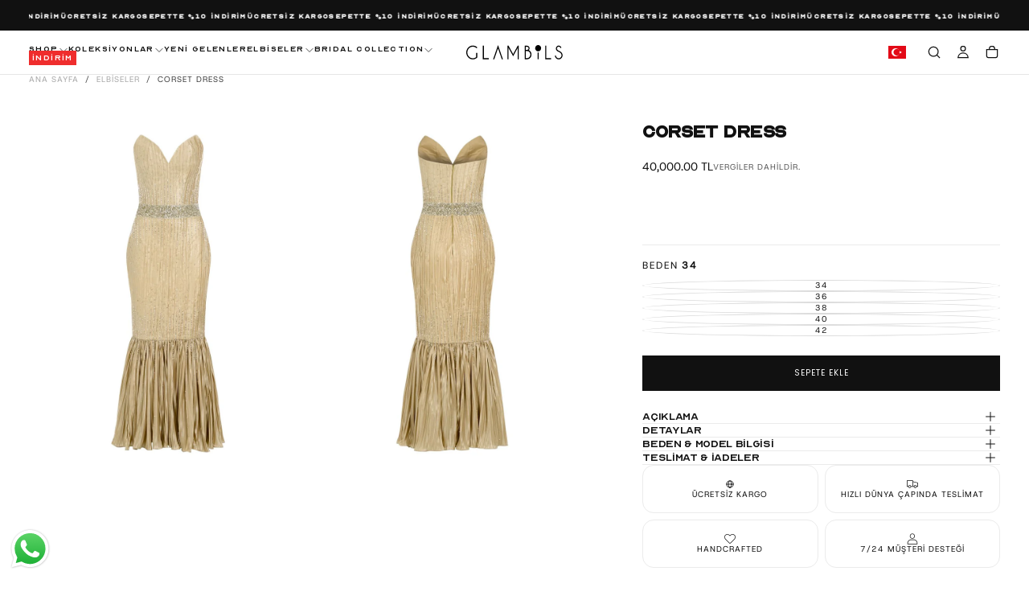

--- FILE ---
content_type: text/html; charset=utf-8
request_url: https://glambils.com/products/kadin-elbise-modeli-corset-dress
body_size: 67756
content:
<!doctype html>

<html class="no-js" lang="tr">
  <head>
    <meta charset="utf-8">
    <meta http-equiv="X-UA-Compatible" content="IE=edge">
    <meta name="viewport" content="width=device-width,initial-scale=1">
    <meta name="theme-color" content="">
    <link rel="canonical" href="https://glambils.com/products/kadin-elbise-modeli-corset-dress">
    <link rel="preconnect" href="https://cdn.shopify.com" crossorigin><link rel="icon" type="image/png" href="//glambils.com/cdn/shop/files/glmfavicon_da50a8ff-eb0b-4078-befc-b13a743f8378.png?crop=center&height=32&v=1746736657&width=32"><link rel="preconnect" href="https://fonts.shopifycdn.com" crossorigin>

<title>
  Corset Dress

    &ndash; GLAMBILS</title><meta name="description" content="Glambils ürünlerinden Lüks Kaliteli Elbise Modellerinden Corset Dress Korseli el işleme İpek Saten Abiye"><meta property="og:site_name" content="GLAMBILS">
<meta property="og:url" content="https://glambils.com/products/kadin-elbise-modeli-corset-dress">
<meta property="og:title" content="Corset Dress">
<meta property="og:type" content="product">
<meta property="og:description" content="Glambils ürünlerinden Lüks Kaliteli Elbise Modellerinden Corset Dress Korseli el işleme İpek Saten Abiye"><meta property="og:image" content="http://glambils.com/cdn/shop/files/glambils-kadin-elbise-modellerinden-korseli-abiye-modeli1e.jpg?v=1687038607">
  <meta property="og:image:secure_url" content="https://glambils.com/cdn/shop/files/glambils-kadin-elbise-modellerinden-korseli-abiye-modeli1e.jpg?v=1687038607">
  <meta property="og:image:width" content="900">
  <meta property="og:image:height" content="1353"><meta property="og:price:amount" content="40,000.00">
  <meta property="og:price:currency" content="TRY"><meta name="twitter:card" content="summary_large_image">
<meta name="twitter:title" content="Corset Dress">
<meta name="twitter:description" content="Glambils ürünlerinden Lüks Kaliteli Elbise Modellerinden Corset Dress Korseli el işleme İpek Saten Abiye">

    <script src="//glambils.com/cdn/shop/t/21/assets/swiper-bundle.min.js?v=76204931248172345031746792895" defer="defer"></script>
    <script src="//glambils.com/cdn/shop/t/21/assets/bodyScrollLock.min.js?v=15890374805268084651746792895" defer="defer"></script>
    <script src="//glambils.com/cdn/shop/t/21/assets/pubsub.js?v=47587058936531202851746792896" defer="defer"></script>
    <script src="//glambils.com/cdn/shop/t/21/assets/global.js?v=44330826121292710151751682959" defer="defer"></script>
    <noscript>
      <style>
        img[loading='lazy'] { opacity: 1; }
      </style>
    </noscript>
    <script src="//glambils.com/cdn/shop/t/21/assets/cookies.js?v=121601133523406246751746792895" defer="defer"></script>

    <script>window.performance && window.performance.mark && window.performance.mark('shopify.content_for_header.start');</script><meta name="google-site-verification" content="7uD09bj4YRK4KeEA7hDHOEICwlv7w89oM96rx882UGQ">
<meta name="facebook-domain-verification" content="lfnbtgnksuvcphfyj0xi1fs4mpw6ep">
<meta id="shopify-digital-wallet" name="shopify-digital-wallet" content="/75022893348/digital_wallets/dialog">
<link rel="alternate" type="application/json+oembed" href="https://glambils.com/products/kadin-elbise-modeli-corset-dress.oembed">
<script async="async" src="/checkouts/internal/preloads.js?locale=tr-TR"></script>
<script id="shopify-features" type="application/json">{"accessToken":"e8562ba3750a7ddda930e56f0356d637","betas":["rich-media-storefront-analytics"],"domain":"glambils.com","predictiveSearch":true,"shopId":75022893348,"locale":"tr"}</script>
<script>var Shopify = Shopify || {};
Shopify.shop = "glambils.myshopify.com";
Shopify.locale = "tr";
Shopify.currency = {"active":"TRY","rate":"1.0"};
Shopify.country = "TR";
Shopify.theme = {"name":"digifist-glambils\/store-live--tr","id":178589106468,"schema_name":"Release","schema_version":"1.1.0","theme_store_id":null,"role":"main"};
Shopify.theme.handle = "null";
Shopify.theme.style = {"id":null,"handle":null};
Shopify.cdnHost = "glambils.com/cdn";
Shopify.routes = Shopify.routes || {};
Shopify.routes.root = "/";</script>
<script type="module">!function(o){(o.Shopify=o.Shopify||{}).modules=!0}(window);</script>
<script>!function(o){function n(){var o=[];function n(){o.push(Array.prototype.slice.apply(arguments))}return n.q=o,n}var t=o.Shopify=o.Shopify||{};t.loadFeatures=n(),t.autoloadFeatures=n()}(window);</script>
<script id="shop-js-analytics" type="application/json">{"pageType":"product"}</script>
<script defer="defer" async type="module" src="//glambils.com/cdn/shopifycloud/shop-js/modules/v2/client.init-shop-cart-sync_CjtpSPzS.tr.esm.js"></script>
<script defer="defer" async type="module" src="//glambils.com/cdn/shopifycloud/shop-js/modules/v2/chunk.common_Br-fhcC1.esm.js"></script>
<script type="module">
  await import("//glambils.com/cdn/shopifycloud/shop-js/modules/v2/client.init-shop-cart-sync_CjtpSPzS.tr.esm.js");
await import("//glambils.com/cdn/shopifycloud/shop-js/modules/v2/chunk.common_Br-fhcC1.esm.js");

  window.Shopify.SignInWithShop?.initShopCartSync?.({"fedCMEnabled":true,"windoidEnabled":true});

</script>
<script>(function() {
  var isLoaded = false;
  function asyncLoad() {
    if (isLoaded) return;
    isLoaded = true;
    var urls = ["https:\/\/app.kiwisizing.com\/web\/js\/dist\/kiwiSizing\/plugin\/SizingPlugin.prod.js?v=330\u0026shop=glambils.myshopify.com","https:\/\/static.klaviyo.com\/onsite\/js\/klaviyo.js?company_id=Y4W4Sh\u0026shop=glambils.myshopify.com","https:\/\/cdn.hextom.com\/js\/eventpromotionbar.js?shop=glambils.myshopify.com"];
    for (var i = 0; i < urls.length; i++) {
      var s = document.createElement('script');
      s.type = 'text/javascript';
      s.async = true;
      s.src = urls[i];
      var x = document.getElementsByTagName('script')[0];
      x.parentNode.insertBefore(s, x);
    }
  };
  if(window.attachEvent) {
    window.attachEvent('onload', asyncLoad);
  } else {
    window.addEventListener('load', asyncLoad, false);
  }
})();</script>
<script id="__st">var __st={"a":75022893348,"offset":10800,"reqid":"1124edab-28bc-4edb-8e0a-83e982c0b142-1768999931","pageurl":"glambils.com\/products\/kadin-elbise-modeli-corset-dress","u":"a93811b285e8","p":"product","rtyp":"product","rid":8399345287460};</script>
<script>window.ShopifyPaypalV4VisibilityTracking = true;</script>
<script id="captcha-bootstrap">!function(){'use strict';const t='contact',e='account',n='new_comment',o=[[t,t],['blogs',n],['comments',n],[t,'customer']],c=[[e,'customer_login'],[e,'guest_login'],[e,'recover_customer_password'],[e,'create_customer']],r=t=>t.map((([t,e])=>`form[action*='/${t}']:not([data-nocaptcha='true']) input[name='form_type'][value='${e}']`)).join(','),a=t=>()=>t?[...document.querySelectorAll(t)].map((t=>t.form)):[];function s(){const t=[...o],e=r(t);return a(e)}const i='password',u='form_key',d=['recaptcha-v3-token','g-recaptcha-response','h-captcha-response',i],f=()=>{try{return window.sessionStorage}catch{return}},m='__shopify_v',_=t=>t.elements[u];function p(t,e,n=!1){try{const o=window.sessionStorage,c=JSON.parse(o.getItem(e)),{data:r}=function(t){const{data:e,action:n}=t;return t[m]||n?{data:e,action:n}:{data:t,action:n}}(c);for(const[e,n]of Object.entries(r))t.elements[e]&&(t.elements[e].value=n);n&&o.removeItem(e)}catch(o){console.error('form repopulation failed',{error:o})}}const l='form_type',E='cptcha';function T(t){t.dataset[E]=!0}const w=window,h=w.document,L='Shopify',v='ce_forms',y='captcha';let A=!1;((t,e)=>{const n=(g='f06e6c50-85a8-45c8-87d0-21a2b65856fe',I='https://cdn.shopify.com/shopifycloud/storefront-forms-hcaptcha/ce_storefront_forms_captcha_hcaptcha.v1.5.2.iife.js',D={infoText:'hCaptcha ile korunuyor',privacyText:'Gizlilik',termsText:'Koşullar'},(t,e,n)=>{const o=w[L][v],c=o.bindForm;if(c)return c(t,g,e,D).then(n);var r;o.q.push([[t,g,e,D],n]),r=I,A||(h.body.append(Object.assign(h.createElement('script'),{id:'captcha-provider',async:!0,src:r})),A=!0)});var g,I,D;w[L]=w[L]||{},w[L][v]=w[L][v]||{},w[L][v].q=[],w[L][y]=w[L][y]||{},w[L][y].protect=function(t,e){n(t,void 0,e),T(t)},Object.freeze(w[L][y]),function(t,e,n,w,h,L){const[v,y,A,g]=function(t,e,n){const i=e?o:[],u=t?c:[],d=[...i,...u],f=r(d),m=r(i),_=r(d.filter((([t,e])=>n.includes(e))));return[a(f),a(m),a(_),s()]}(w,h,L),I=t=>{const e=t.target;return e instanceof HTMLFormElement?e:e&&e.form},D=t=>v().includes(t);t.addEventListener('submit',(t=>{const e=I(t);if(!e)return;const n=D(e)&&!e.dataset.hcaptchaBound&&!e.dataset.recaptchaBound,o=_(e),c=g().includes(e)&&(!o||!o.value);(n||c)&&t.preventDefault(),c&&!n&&(function(t){try{if(!f())return;!function(t){const e=f();if(!e)return;const n=_(t);if(!n)return;const o=n.value;o&&e.removeItem(o)}(t);const e=Array.from(Array(32),(()=>Math.random().toString(36)[2])).join('');!function(t,e){_(t)||t.append(Object.assign(document.createElement('input'),{type:'hidden',name:u})),t.elements[u].value=e}(t,e),function(t,e){const n=f();if(!n)return;const o=[...t.querySelectorAll(`input[type='${i}']`)].map((({name:t})=>t)),c=[...d,...o],r={};for(const[a,s]of new FormData(t).entries())c.includes(a)||(r[a]=s);n.setItem(e,JSON.stringify({[m]:1,action:t.action,data:r}))}(t,e)}catch(e){console.error('failed to persist form',e)}}(e),e.submit())}));const S=(t,e)=>{t&&!t.dataset[E]&&(n(t,e.some((e=>e===t))),T(t))};for(const o of['focusin','change'])t.addEventListener(o,(t=>{const e=I(t);D(e)&&S(e,y())}));const B=e.get('form_key'),M=e.get(l),P=B&&M;t.addEventListener('DOMContentLoaded',(()=>{const t=y();if(P)for(const e of t)e.elements[l].value===M&&p(e,B);[...new Set([...A(),...v().filter((t=>'true'===t.dataset.shopifyCaptcha))])].forEach((e=>S(e,t)))}))}(h,new URLSearchParams(w.location.search),n,t,e,['guest_login'])})(!0,!1)}();</script>
<script integrity="sha256-4kQ18oKyAcykRKYeNunJcIwy7WH5gtpwJnB7kiuLZ1E=" data-source-attribution="shopify.loadfeatures" defer="defer" src="//glambils.com/cdn/shopifycloud/storefront/assets/storefront/load_feature-a0a9edcb.js" crossorigin="anonymous"></script>
<script data-source-attribution="shopify.dynamic_checkout.dynamic.init">var Shopify=Shopify||{};Shopify.PaymentButton=Shopify.PaymentButton||{isStorefrontPortableWallets:!0,init:function(){window.Shopify.PaymentButton.init=function(){};var t=document.createElement("script");t.src="https://glambils.com/cdn/shopifycloud/portable-wallets/latest/portable-wallets.tr.js",t.type="module",document.head.appendChild(t)}};
</script>
<script data-source-attribution="shopify.dynamic_checkout.buyer_consent">
  function portableWalletsHideBuyerConsent(e){var t=document.getElementById("shopify-buyer-consent"),n=document.getElementById("shopify-subscription-policy-button");t&&n&&(t.classList.add("hidden"),t.setAttribute("aria-hidden","true"),n.removeEventListener("click",e))}function portableWalletsShowBuyerConsent(e){var t=document.getElementById("shopify-buyer-consent"),n=document.getElementById("shopify-subscription-policy-button");t&&n&&(t.classList.remove("hidden"),t.removeAttribute("aria-hidden"),n.addEventListener("click",e))}window.Shopify?.PaymentButton&&(window.Shopify.PaymentButton.hideBuyerConsent=portableWalletsHideBuyerConsent,window.Shopify.PaymentButton.showBuyerConsent=portableWalletsShowBuyerConsent);
</script>
<script data-source-attribution="shopify.dynamic_checkout.cart.bootstrap">document.addEventListener("DOMContentLoaded",(function(){function t(){return document.querySelector("shopify-accelerated-checkout-cart, shopify-accelerated-checkout")}if(t())Shopify.PaymentButton.init();else{new MutationObserver((function(e,n){t()&&(Shopify.PaymentButton.init(),n.disconnect())})).observe(document.body,{childList:!0,subtree:!0})}}));
</script>

<script>window.performance && window.performance.mark && window.performance.mark('shopify.content_for_header.end');</script>
<style data-shopify>
     @font-face { font-display: swap; font-family: "Optician-Sans-TR"; font-style: normal; font-weight:400; src: url("//glambils.com/cdn/shop/files/Optician-Sans-TR.woff2?v=4712516158229657745") format("woff2"); } @font-face { font-display: swap; font-family: "HostGrotesk"; font-style: normal; font-weight:400; src: url("//glambils.com/cdn/shop/files/HostGrotesk.woff2?v=9100013185560764540") format("woff2"); }
  

  /* typography - body */
  @font-face {
  font-family: "Instrument Sans";
  font-weight: 400;
  font-style: normal;
  font-display: swap;
  src: url("//glambils.com/cdn/fonts/instrument_sans/instrumentsans_n4.db86542ae5e1596dbdb28c279ae6c2086c4c5bfa.woff2") format("woff2"),
       url("//glambils.com/cdn/fonts/instrument_sans/instrumentsans_n4.510f1b081e58d08c30978f465518799851ef6d8b.woff") format("woff");
}

  @font-face {
  font-family: "Instrument Sans";
  font-weight: 400;
  font-style: normal;
  font-display: swap;
  src: url("//glambils.com/cdn/fonts/instrument_sans/instrumentsans_n4.db86542ae5e1596dbdb28c279ae6c2086c4c5bfa.woff2") format("woff2"),
       url("//glambils.com/cdn/fonts/instrument_sans/instrumentsans_n4.510f1b081e58d08c30978f465518799851ef6d8b.woff") format("woff");
}

  @font-face {
  font-family: "Instrument Sans";
  font-weight: 500;
  font-style: normal;
  font-display: swap;
  src: url("//glambils.com/cdn/fonts/instrument_sans/instrumentsans_n5.1ce463e1cc056566f977610764d93d4704464858.woff2") format("woff2"),
       url("//glambils.com/cdn/fonts/instrument_sans/instrumentsans_n5.9079eb7bba230c9d8d8d3a7d101aa9d9f40b6d14.woff") format("woff");
}

  @font-face {
  font-family: "Instrument Sans";
  font-weight: 600;
  font-style: normal;
  font-display: swap;
  src: url("//glambils.com/cdn/fonts/instrument_sans/instrumentsans_n6.27dc66245013a6f7f317d383a3cc9a0c347fb42d.woff2") format("woff2"),
       url("//glambils.com/cdn/fonts/instrument_sans/instrumentsans_n6.1a71efbeeb140ec495af80aad612ad55e19e6d0e.woff") format("woff");
}

  @font-face {
  font-family: "Instrument Sans";
  font-weight: 700;
  font-style: normal;
  font-display: swap;
  src: url("//glambils.com/cdn/fonts/instrument_sans/instrumentsans_n7.e4ad9032e203f9a0977786c356573ced65a7419a.woff2") format("woff2"),
       url("//glambils.com/cdn/fonts/instrument_sans/instrumentsans_n7.b9e40f166fb7639074ba34738101a9d2990bb41a.woff") format("woff");
}


  /* typography - body italic */
  @font-face {
  font-family: "Instrument Sans";
  font-weight: 400;
  font-style: italic;
  font-display: swap;
  src: url("//glambils.com/cdn/fonts/instrument_sans/instrumentsans_i4.028d3c3cd8d085648c808ceb20cd2fd1eb3560e5.woff2") format("woff2"),
       url("//glambils.com/cdn/fonts/instrument_sans/instrumentsans_i4.7e90d82df8dee29a99237cd19cc529d2206706a2.woff") format("woff");
}

  @font-face {
  font-family: "Instrument Sans";
  font-weight: 700;
  font-style: italic;
  font-display: swap;
  src: url("//glambils.com/cdn/fonts/instrument_sans/instrumentsans_i7.d6063bb5d8f9cbf96eace9e8801697c54f363c6a.woff2") format("woff2"),
       url("//glambils.com/cdn/fonts/instrument_sans/instrumentsans_i7.ce33afe63f8198a3ac4261b826b560103542cd36.woff") format("woff");
}


  /* typography - heading */
  
  
  
  
  

  /* typography - italic */
  @font-face {
  font-family: Cormorant;
  font-weight: 400;
  font-style: italic;
  font-display: swap;
  src: url("//glambils.com/cdn/fonts/cormorant/cormorant_i4.0b95f138bb9694e184a2ebaf079dd59cf448e2d3.woff2") format("woff2"),
       url("//glambils.com/cdn/fonts/cormorant/cormorant_i4.75684eb0a368d69688996f5f8e72c62747e6c249.woff") format("woff");
}

  @font-face {
  font-family: Cormorant;
  font-weight: 400;
  font-style: italic;
  font-display: swap;
  src: url("//glambils.com/cdn/fonts/cormorant/cormorant_i4.0b95f138bb9694e184a2ebaf079dd59cf448e2d3.woff2") format("woff2"),
       url("//glambils.com/cdn/fonts/cormorant/cormorant_i4.75684eb0a368d69688996f5f8e72c62747e6c249.woff") format("woff");
}

  @font-face {
  font-family: Cormorant;
  font-weight: 500;
  font-style: italic;
  font-display: swap;
  src: url("//glambils.com/cdn/fonts/cormorant/cormorant_i5.5f44803b5f0edb410d154f596e709a324a72bde3.woff2") format("woff2"),
       url("//glambils.com/cdn/fonts/cormorant/cormorant_i5.a529d8c487f1e4d284473cc4a5502e52c8de247f.woff") format("woff");
}

  @font-face {
  font-family: Cormorant;
  font-weight: 600;
  font-style: italic;
  font-display: swap;
  src: url("//glambils.com/cdn/fonts/cormorant/cormorant_i6.d9cec4523bc4837b1c96b94ecf1a29351fbd8199.woff2") format("woff2"),
       url("//glambils.com/cdn/fonts/cormorant/cormorant_i6.d18564a4f17d4e508a5eefe333645fbb7817d176.woff") format("woff");
}

  @font-face {
  font-family: Cormorant;
  font-weight: 700;
  font-style: italic;
  font-display: swap;
  src: url("//glambils.com/cdn/fonts/cormorant/cormorant_i7.fa6e55789218717259c80e332e32b03d0c0e36e1.woff2") format("woff2"),
       url("//glambils.com/cdn/fonts/cormorant/cormorant_i7.b5766b6262212587af58cec3328f4ffbc7c29531.woff") format("woff");
}


  /* typography - button */
  @font-face {
  font-family: Poppins;
  font-weight: 400;
  font-style: normal;
  font-display: swap;
  src: url("//glambils.com/cdn/fonts/poppins/poppins_n4.0ba78fa5af9b0e1a374041b3ceaadf0a43b41362.woff2") format("woff2"),
       url("//glambils.com/cdn/fonts/poppins/poppins_n4.214741a72ff2596839fc9760ee7a770386cf16ca.woff") format("woff");
}

  @font-face {
  font-family: Poppins;
  font-weight: 400;
  font-style: normal;
  font-display: swap;
  src: url("//glambils.com/cdn/fonts/poppins/poppins_n4.0ba78fa5af9b0e1a374041b3ceaadf0a43b41362.woff2") format("woff2"),
       url("//glambils.com/cdn/fonts/poppins/poppins_n4.214741a72ff2596839fc9760ee7a770386cf16ca.woff") format("woff");
}

  @font-face {
  font-family: Poppins;
  font-weight: 500;
  font-style: normal;
  font-display: swap;
  src: url("//glambils.com/cdn/fonts/poppins/poppins_n5.ad5b4b72b59a00358afc706450c864c3c8323842.woff2") format("woff2"),
       url("//glambils.com/cdn/fonts/poppins/poppins_n5.33757fdf985af2d24b32fcd84c9a09224d4b2c39.woff") format("woff");
}

  @font-face {
  font-family: Poppins;
  font-weight: 600;
  font-style: normal;
  font-display: swap;
  src: url("//glambils.com/cdn/fonts/poppins/poppins_n6.aa29d4918bc243723d56b59572e18228ed0786f6.woff2") format("woff2"),
       url("//glambils.com/cdn/fonts/poppins/poppins_n6.5f815d845fe073750885d5b7e619ee00e8111208.woff") format("woff");
}

  @font-face {
  font-family: Poppins;
  font-weight: 700;
  font-style: normal;
  font-display: swap;
  src: url("//glambils.com/cdn/fonts/poppins/poppins_n7.56758dcf284489feb014a026f3727f2f20a54626.woff2") format("woff2"),
       url("//glambils.com/cdn/fonts/poppins/poppins_n7.f34f55d9b3d3205d2cd6f64955ff4b36f0cfd8da.woff") format("woff");
}


  
  :root,

    

  .color-scheme-1 {
    --color-background: 255,255,255;
    --gradient-background: #ffffff;

    --color-background-contrast: 191,191,191;
    --color-shadow: 17,17,17;

    /* typography */
    --color-primary-text: 17,17,17;
    --color-secondary-text: 101,112,110;
    --color-heading-text: 17,17,17;

    --color-foreground: 17,17,17;

    /* buttons */
    --color-filled-button: 17,17,17;
    --color-filled-button-text: 255,255,255;
    --color-outlined-button: 255,255,255;
    --color-outlined-button-text: 17,17,17;

    --color-button-text: 255,255,255;

    /* other elements */
    --color-link: 17,17,17;
    --color-border: 235,235,235;
    --alpha-border: 1;

    --color-tag-foreground: 255,255,255;
    --color-tag-background: 94,90,89;

    --color-progress-bar: 101,112,110;
    --color-placeholder: 171,171,171;
    --color-rating-stars: 0,0,0;

    --color-button-swiper: 17,17,17;
  }
  
  

    

  .color-scheme-2 {
    --color-background: 101,112,110;
    --gradient-background: #65706e;

    --color-background-contrast: 41,45,44;
    --color-shadow: 17,17,17;

    /* typography */
    --color-primary-text: 255,255,255;
    --color-secondary-text: 17,17,17;
    --color-heading-text: 255,255,255;

    --color-foreground: 255,255,255;

    /* buttons */
    --color-filled-button: 255,255,255;
    --color-filled-button-text: 17,17,17;
    --color-outlined-button: 101,112,110;
    --color-outlined-button-text: 255,255,255;

    --color-button-text: 17,17,17;

    /* other elements */
    --color-link: 255,255,255;
    --color-border: 235,235,235;
    --alpha-border: 1;

    --color-tag-foreground: 255,255,255;
    --color-tag-background: 17,17,17;

    --color-progress-bar: 101,112,110;
    --color-placeholder: 242,243,247;
    --color-rating-stars: 0,0,0;

    --color-button-swiper: 255,255,255;
  }
  
  

    

  .color-scheme-3 {
    --color-background: 136,148,146;
    --gradient-background: #889492;

    --color-background-contrast: 74,82,81;
    --color-shadow: 17,17,17;

    /* typography */
    --color-primary-text: 19,45,64;
    --color-secondary-text: 255,255,255;
    --color-heading-text: 19,45,64;

    --color-foreground: 19,45,64;

    /* buttons */
    --color-filled-button: 19,45,64;
    --color-filled-button-text: 255,255,255;
    --color-outlined-button: 136,148,146;
    --color-outlined-button-text: 19,45,64;

    --color-button-text: 255,255,255;

    /* other elements */
    --color-link: 19,45,64;
    --color-border: 235,235,235;
    --alpha-border: 1;

    --color-tag-foreground: 255,255,255;
    --color-tag-background: 19,45,64;

    --color-progress-bar: 19,45,64;
    --color-placeholder: 242,243,247;
    --color-rating-stars: 0,0,0;

    --color-button-swiper: 19,45,64;
  }
  
  

    

  .color-scheme-4 {
    --color-background: 176,185,183;
    --gradient-background: #b0b9b7;

    --color-background-contrast: 110,124,121;
    --color-shadow: 17,17,17;

    /* typography */
    --color-primary-text: 17,17,17;
    --color-secondary-text: 255,255,255;
    --color-heading-text: 17,17,17;

    --color-foreground: 17,17,17;

    /* buttons */
    --color-filled-button: 17,17,17;
    --color-filled-button-text: 176,185,183;
    --color-outlined-button: 176,185,183;
    --color-outlined-button-text: 17,17,17;

    --color-button-text: 176,185,183;

    /* other elements */
    --color-link: 17,17,17;
    --color-border: 235,235,235;
    --alpha-border: 1;

    --color-tag-foreground: 255,255,255;
    --color-tag-background: 17,17,17;

    --color-progress-bar: 176,185,183;
    --color-placeholder: 242,243,247;
    --color-rating-stars: 0,0,0;

    --color-button-swiper: 17,17,17;
  }
  
  

    

  .color-scheme-5 {
    --color-background: 248,248,248;
    --gradient-background: #f8f8f8;

    --color-background-contrast: 184,184,184;
    --color-shadow: 17,17,17;

    /* typography */
    --color-primary-text: 17,17,17;
    --color-secondary-text: 255,255,255;
    --color-heading-text: 17,17,17;

    --color-foreground: 17,17,17;

    /* buttons */
    --color-filled-button: 17,17,17;
    --color-filled-button-text: 248,248,248;
    --color-outlined-button: 248,248,248;
    --color-outlined-button-text: 17,17,17;

    --color-button-text: 248,248,248;

    /* other elements */
    --color-link: 17,17,17;
    --color-border: 235,235,235;
    --alpha-border: 1;

    --color-tag-foreground: 17,17,17;
    --color-tag-background: 255,255,255;

    --color-progress-bar: 17,17,17;
    --color-placeholder: 242,243,247;
    --color-rating-stars: 0,0,0;

    --color-button-swiper: 17,17,17;
  }
  
  

    

  .color-scheme-6 {
    --color-background: 17,17,17;
    --gradient-background: #111111;

    --color-background-contrast: 145,145,145;
    --color-shadow: 17,17,17;

    /* typography */
    --color-primary-text: 255,255,255;
    --color-secondary-text: 101,112,110;
    --color-heading-text: 255,255,255;

    --color-foreground: 255,255,255;

    /* buttons */
    --color-filled-button: 255,255,255;
    --color-filled-button-text: 17,17,17;
    --color-outlined-button: 17,17,17;
    --color-outlined-button-text: 255,255,255;

    --color-button-text: 17,17,17;

    /* other elements */
    --color-link: 255,255,255;
    --color-border: 235,235,235;
    --alpha-border: 1;

    --color-tag-foreground: 255,255,255;
    --color-tag-background: 17,17,17;

    --color-progress-bar: 101,112,110;
    --color-placeholder: 242,243,247;
    --color-rating-stars: 0,0,0;

    --color-button-swiper: 255,255,255;
  }
  
  

    

  .color-scheme-7 {
    --color-background: 228,116,36;
    --gradient-background: #e47424;

    --color-background-contrast: 122,59,15;
    --color-shadow: 17,17,17;

    /* typography */
    --color-primary-text: 255,255,255;
    --color-secondary-text: 255,255,255;
    --color-heading-text: 255,255,255;

    --color-foreground: 255,255,255;

    /* buttons */
    --color-filled-button: 17,17,17;
    --color-filled-button-text: 255,255,255;
    --color-outlined-button: 228,116,36;
    --color-outlined-button-text: 255,255,255;

    --color-button-text: 255,255,255;

    /* other elements */
    --color-link: 17,17,17;
    --color-border: 235,235,235;
    --alpha-border: 1;

    --color-tag-foreground: 255,255,255;
    --color-tag-background: 17,17,17;

    --color-progress-bar: 101,112,110;
    --color-placeholder: 242,243,247;
    --color-rating-stars: 0,0,0;

    --color-button-swiper: 17,17,17;
  }
  
  

    

  .color-scheme-8 {
    --color-background: 108,119,117;
    --gradient-background: #6c7775;

    --color-background-contrast: 47,52,51;
    --color-shadow: 17,17,17;

    /* typography */
    --color-primary-text: 255,255,255;
    --color-secondary-text: 255,255,255;
    --color-heading-text: 255,255,255;

    --color-foreground: 255,255,255;

    /* buttons */
    --color-filled-button: 17,17,17;
    --color-filled-button-text: 255,255,255;
    --color-outlined-button: 108,119,117;
    --color-outlined-button-text: 17,17,17;

    --color-button-text: 255,255,255;

    /* other elements */
    --color-link: 17,17,17;
    --color-border: 235,235,235;
    --alpha-border: 1;

    --color-tag-foreground: 255,255,255;
    --color-tag-background: 17,17,17;

    --color-progress-bar: 101,112,110;
    --color-placeholder: 242,243,247;
    --color-rating-stars: 0,0,0;

    --color-button-swiper: 17,17,17;
  }
  
  

    

  .color-scheme-b56b38f9-8363-4600-aff0-84860460467a {
    --color-background: 239,45,45;
    --gradient-background: #ef2d2d;

    --color-background-contrast: 145,11,11;
    --color-shadow: 17,17,17;

    /* typography */
    --color-primary-text: 255,255,255;
    --color-secondary-text: 235,235,235;
    --color-heading-text: 17,17,17;

    --color-foreground: 255,255,255;

    /* buttons */
    --color-filled-button: 255,255,255;
    --color-filled-button-text: 17,17,17;
    --color-outlined-button: 239,45,45;
    --color-outlined-button-text: 255,255,255;

    --color-button-text: 17,17,17;

    /* other elements */
    --color-link: 17,17,17;
    --color-border: 235,235,235;
    --alpha-border: 1;

    --color-tag-foreground: 255,255,255;
    --color-tag-background: 94,90,89;

    --color-progress-bar: 101,112,110;
    --color-placeholder: 171,171,171;
    --color-rating-stars: 0,0,0;

    --color-button-swiper: 255,255,255;
  }
  

  body, .color-scheme-1, .color-scheme-2, .color-scheme-3, .color-scheme-4, .color-scheme-5, .color-scheme-6, .color-scheme-7, .color-scheme-8, .color-scheme-b56b38f9-8363-4600-aff0-84860460467a {
    color: rgba(var(--color-foreground), 1);
    background-color: rgb(var(--color-background));
  }

  :root {
    /* default values */
    --announcement-bars-before-header-heights: 40px;
    --announcement-bars-before-header-visible-heights: 40px;
    --header-height: 65px;
    --announcement-bar-height: 40px;
    --header-top-position: calc(var(--header-height) + var(--announcement-bars-before-header-heights));
    --header-group-height: 65px;

    /* typography - heading */
    --font-heading-family: 'InstrumentSerif-Regular', "system_ui", -apple-system, 'Segoe UI', Roboto, 'Helvetica Neue', 'Noto Sans', 'Liberation Sans', Arial, sans-serif, 'Apple Color Emoji', 'Segoe UI Emoji', 'Segoe UI Symbol', 'Noto Color Emoji';
    --font-heading-style: normal;
    --font-heading-weight: 400;

    --font-heading-scale: 1.0;
    --font-heading-letter-spacing: -0.02em;
    --font-heading-text-transform: none;
    --font-heading-word-break: break-word;

    /* typography - body */
    --font-body-family: 'HostGrotesk', "Instrument Sans", sans-serif;
    --font-body-style: normal;
    --font-body-weight: 400;

    --font-body-scale: 1.0;
    --font-body-letter-spacing: -0.04em;

    /* typography - italic */
    --font-italic-family: Cormorant, serif;
    --font-italic-style: italic;
    --font-italic-weight: 400;
    --font-italic-scale: 1.2;

    /* typography - button */
    --font-button-family: Poppins, sans-serif;
    --font-button-style: normal;
    --font-button-weight: 400;

    --font-button-scale: 1.0;
    --font-button-letter-spacing: 0.1em;
    --font-button-text-transform: uppercase;

    /* custom fonts -- start */
    --font-heading-family: Optician-Sans-TR, "system_ui", -apple-system, 'Segoe UI', Roboto, 'Helvetica Neue', 'Noto Sans', 'Liberation Sans', Arial, sans-serif, 'Apple Color Emoji', 'Segoe UI Emoji', 'Segoe UI Symbol', 'Noto Color Emoji'; --font-button-family: Poppins, sans-serif; --font-body-family: HostGrotesk, "Instrument Sans", sans-serif; 
    /* custom fonts -- end */

    /* add 'arial' as a fallback font for rtl languages *//* font weights */
    --font-weight-normal: 400; /* 400 */
    --font-weight-medium: 500; /* 500 */
    --font-weight-semibold: 600; /* 600 */
    --font-weight-bold: 700; /* 700 */

    --font-weight-heading-normal: 400; /* 400 */
    --font-weight-heading-medium: 700; /* 500 */
    --font-weight-heading-semibold: 700; /* 600 */
    --font-weight-heading-bold: 700; /* 700 */

    --font-weight-button-normal: 400; /* 400 */
    --font-weight-button-medium: 500; /* 500 */

    /* digi-note-kk - is it possible to remove these? */
    --letter-spacing-extra-small: 0.05rem;
    --letter-spacing-small: 0.1rem;
    --letter-spacing-medium: 0.2rem;

    --letter-spacing-xxs: -0.04em;
    --letter-spacing-xs: -0.02em;
    --letter-spacing-sm: -0.01em;
    --letter-spacing-md: 0;
    --letter-spacing-lg: 0.01em;
    --letter-spacing-xl: 0.02em;
    --letter-spacing-xxl: 0.04em;

    /* typography - heading - start */
    --h1-multiplier: 4.7rem;
    --h2-multiplier: 3.6rem;
    --h3-multiplier: 2.7rem;
    --h4-multiplier: 2.1rem;
    --h5-multiplier: 1.6rem;
    --h6-multiplier: 1.2rem;

    /* lowercase headings need more line-height */
    
      --line-height-h1: 1.00;
      --line-height-h2: 1.00;
      --line-height-h3: 1.00;
      --line-height-h4: 1.00;
      --line-height-h5: 1.20;
      --line-height-h6: 1.20;
    
    /* typography - heading - end */

    --button-border-radius: 0;
    --button-text-transform: uppercase;
    --input-border-radius: 0.8rem;
    --button-action-border-radius: 0.8rem;
    --badge-border-radius: 0.4rem;

    --section-spacing-unit-size: 1.2rem;
    --spacing-unit-size: 1.2rem;
    --grid-spacing: 1.2rem;


    /* common colors */
    --color-success: #E45F5F;
    --color-alert: #F0B743;
    --color-error: #C25151;
    --color-price-accent: #EAF7FC;

    --color-white: #FFFFFF;
    --color-white-rgb: 255, 255, 255;
    --color-black: #111111;
    --color-black-rgb: 17, 17, 17;
    --color-light: #EBEBEB;
    --color-light-rgb: 235, 235, 235;

    --media-overlay-gradient: linear-gradient(180deg, rgba(0, 0, 0, 0) 0%, rgba(0, 0, 0, 0) 100%);
    --media-overlay-gradient-mobile: linear-gradient(180deg, rgba(0, 0, 0, 0) 0%, rgba(0, 0, 0, 0) 100%);

    --gradient-black: linear-gradient(180deg, rgba(0, 0, 0, 0) 0%, rgba(0, 0, 0, 0.2) 100%);
    --gradient-overlay-horizontal: linear-gradient(0deg, rgba(0, 0, 0, 0.2), rgba(0, 0, 0, 0.2));
    --color-popup-overlay: rgba(0, 0, 0, 0.5);

    --page-width: 1680px;
    --page-gutter: 1.6rem;

    --max-w-xxs-multiplier: 0.4694; /* 676px / 1440px = 0.4694 */
    --max-w-xs-multiplier: 0.5333;  /* 768px / 1440px = 0.5333 */
    --max-w-sm-multiplier: 0.6292;  /* 906px / 1440px = 0.6292 */
    --max-w-md-multiplier: 0.7111;  /* 1024px / 1440px = 0.7111 */
    --max-w-lg-multiplier: 0.7903;  /* 1138px / 1440px = 0.7903 */
    --max-w-xxl-multiplier: 0.9194; /* 1324px / 1440px = 0.9194 */

    --duration-short: 200ms;
    --duration-default: 300ms;
    --duration-long: 400ms;
    --duration-extra-long: 600ms;

    --z-header: 800;
    --z-modals: 900;
    --z-fab: 750;

    /* cards */
    --card-corner-radius: 0rem;
    --card-text-align: center;

    --card-aspect-ratio: auto;
    --card-media-aspect-ratio: 3/4;
    --card-media-object-fit: none;

    --theme-js-animations-on-mobile: fade-in 800ms forwards paused;

    /* static values - start */
    --font-size-static-h1: 8.0rem;
    --font-size-static-h2: 6.1rem;
    --font-size-static-h3: 4.7rem;
    --font-size-static-h4: 3.6rem;
    --font-size-static-h5: 2.7rem;
    --font-size-static-h6: 2.1rem;
    --font-size-static-h7: 1.6rem;

    --font-size-static-xxs: 0.8rem;
    --font-size-static-xs: 1.0rem;
    --font-size-static-sm: 1.2rem;
    --font-size-static-md: 1.4rem;
    --font-size-static-lg: 1.6rem;
    --font-size-static-xl: 1.8rem;
    --font-size-static-xxl: 2.4rem;

    --line-height-static-xs: 1.00; /* don't use this value unless must */
    --line-height-static-sm: 1.25; /* most common and secure value */
    --line-height-static-md: 1.50;
    --line-height-static-lg: 2.25;
    --line-height-static-xl: 2.50;

    --spacing-unit-size-static: 1.6rem;
    /* static values - end */

    --product-card-option-button-size: 2.4rem;
  }

  @media screen and (min-width: 750px) {
    :root {
      --section-spacing-unit-size: 1.6rem;
      --spacing-unit-size: 1.2rem;
      --grid-spacing: 1.2rem;

      --page-gutter: 3.6rem;

      /* typography - heading - start */
      --h1-multiplier: 8.0rem;
      --h2-multiplier: 6.1rem;
      --h3-multiplier: 4.7rem;
      --h4-multiplier: 3.6rem;
      --h5-multiplier: 2.7rem;
      --h6-multiplier: 2.1rem;

    /* lowercase headings need more line-height */
    
      --line-height-h1: 1.00;
      --line-height-h2: 1.00;
      --line-height-h3: 1.00;
      --line-height-h4: 1.00;
      --line-height-h5: 1.00;
      --line-height-h6: 1.00;
    
      /* typography - heading - end */
    }
  }

  
</style><link href="//glambils.com/cdn/shop/t/21/assets/base.css?v=111023548200438516081747762694" rel="stylesheet" type="text/css" media="all" />
    <link href="//glambils.com/cdn/shop/t/21/assets/swiper-bundle.min.css?v=138879063338843649161746792894" rel="stylesheet" type="text/css" media="all" />
    
    <link rel='stylesheet' href='//glambils.com/cdn/shop/t/21/assets/component-drawer.css?v=172128369493131672421746792896' media='print' onload="this.media='all'">
    <noscript>
      <link href="//glambils.com/cdn/shop/t/21/assets/component-drawer.css?v=172128369493131672421746792896" rel="stylesheet" type="text/css" media="all" />
    </noscript>
  


    <link rel='stylesheet' href='//glambils.com/cdn/shop/t/21/assets/component-predictive-search.css?v=116242036209523800271746792895' media='print' onload="this.media='all'">
    <noscript>
      <link href="//glambils.com/cdn/shop/t/21/assets/component-predictive-search.css?v=116242036209523800271746792895" rel="stylesheet" type="text/css" media="all" />
    </noscript>
  

      <script src="//glambils.com/cdn/shop/t/21/assets/predictive-search.js?v=9911937961917336451746792896" defer="defer"></script>
<link rel="preload" as="font" href="//glambils.com/cdn/fonts/instrument_sans/instrumentsans_n4.db86542ae5e1596dbdb28c279ae6c2086c4c5bfa.woff2" type="font/woff2" crossorigin>

    <script>
      document.documentElement.className = document.documentElement.className.replace('no-js', 'js');
      if (Shopify.designMode) {
        document.documentElement.classList.add('shopify-design-mode');
      }
    </script>
  <!-- BEGIN app block: shopify://apps/klaviyo-email-marketing-sms/blocks/klaviyo-onsite-embed/2632fe16-c075-4321-a88b-50b567f42507 -->












  <script async src="https://static.klaviyo.com/onsite/js/Y4W4Sh/klaviyo.js?company_id=Y4W4Sh"></script>
  <script>!function(){if(!window.klaviyo){window._klOnsite=window._klOnsite||[];try{window.klaviyo=new Proxy({},{get:function(n,i){return"push"===i?function(){var n;(n=window._klOnsite).push.apply(n,arguments)}:function(){for(var n=arguments.length,o=new Array(n),w=0;w<n;w++)o[w]=arguments[w];var t="function"==typeof o[o.length-1]?o.pop():void 0,e=new Promise((function(n){window._klOnsite.push([i].concat(o,[function(i){t&&t(i),n(i)}]))}));return e}}})}catch(n){window.klaviyo=window.klaviyo||[],window.klaviyo.push=function(){var n;(n=window._klOnsite).push.apply(n,arguments)}}}}();</script>

  
    <script id="viewed_product">
      if (item == null) {
        var _learnq = _learnq || [];

        var MetafieldReviews = null
        var MetafieldYotpoRating = null
        var MetafieldYotpoCount = null
        var MetafieldLooxRating = null
        var MetafieldLooxCount = null
        var okendoProduct = null
        var okendoProductReviewCount = null
        var okendoProductReviewAverageValue = null
        try {
          // The following fields are used for Customer Hub recently viewed in order to add reviews.
          // This information is not part of __kla_viewed. Instead, it is part of __kla_viewed_reviewed_items
          MetafieldReviews = {};
          MetafieldYotpoRating = null
          MetafieldYotpoCount = null
          MetafieldLooxRating = null
          MetafieldLooxCount = null

          okendoProduct = null
          // If the okendo metafield is not legacy, it will error, which then requires the new json formatted data
          if (okendoProduct && 'error' in okendoProduct) {
            okendoProduct = null
          }
          okendoProductReviewCount = okendoProduct ? okendoProduct.reviewCount : null
          okendoProductReviewAverageValue = okendoProduct ? okendoProduct.reviewAverageValue : null
        } catch (error) {
          console.error('Error in Klaviyo onsite reviews tracking:', error);
        }

        var item = {
          Name: "Corset Dress",
          ProductID: 8399345287460,
          Categories: ["Elbiseler","HAUTE COUTURE","TÜM ELBİSELER","TÜM ÜRÜNLER"],
          ImageURL: "https://glambils.com/cdn/shop/files/glambils-kadin-elbise-modellerinden-korseli-abiye-modeli1e_grande.jpg?v=1687038607",
          URL: "https://glambils.com/products/kadin-elbise-modeli-corset-dress",
          Brand: "GLAMBILS",
          Price: "40,000.00 TL",
          Value: "40,000.00",
          CompareAtPrice: "0.00 TL"
        };
        _learnq.push(['track', 'Viewed Product', item]);
        _learnq.push(['trackViewedItem', {
          Title: item.Name,
          ItemId: item.ProductID,
          Categories: item.Categories,
          ImageUrl: item.ImageURL,
          Url: item.URL,
          Metadata: {
            Brand: item.Brand,
            Price: item.Price,
            Value: item.Value,
            CompareAtPrice: item.CompareAtPrice
          },
          metafields:{
            reviews: MetafieldReviews,
            yotpo:{
              rating: MetafieldYotpoRating,
              count: MetafieldYotpoCount,
            },
            loox:{
              rating: MetafieldLooxRating,
              count: MetafieldLooxCount,
            },
            okendo: {
              rating: okendoProductReviewAverageValue,
              count: okendoProductReviewCount,
            }
          }
        }]);
      }
    </script>
  




  <script>
    window.klaviyoReviewsProductDesignMode = false
  </script>







<!-- END app block --><script src="https://cdn.shopify.com/extensions/019b6dda-9f81-7c8b-b5f5-7756ae4a26fb/dondy-whatsapp-chat-widget-85/assets/ChatBubble.js" type="text/javascript" defer="defer"></script>
<link href="https://cdn.shopify.com/extensions/019b6dda-9f81-7c8b-b5f5-7756ae4a26fb/dondy-whatsapp-chat-widget-85/assets/ChatBubble.css" rel="stylesheet" type="text/css" media="all">
<script src="https://cdn.shopify.com/extensions/019aa980-0a26-7bfa-9580-b252c38dd8ab/xapps-geo-ts-267/assets/native-geo-redirects.min.js" type="text/javascript" defer="defer"></script>
<link href="https://cdn.shopify.com/extensions/019aa980-0a26-7bfa-9580-b252c38dd8ab/xapps-geo-ts-267/assets/native-geo-redirects.min.css" rel="stylesheet" type="text/css" media="all">
<script src="https://cdn.shopify.com/extensions/019b0ca3-aa13-7aa2-a0b4-6cb667a1f6f7/essential-countdown-timer-55/assets/countdown_timer_essential_apps.min.js" type="text/javascript" defer="defer"></script>
<link href="https://monorail-edge.shopifysvc.com" rel="dns-prefetch">
<script>(function(){if ("sendBeacon" in navigator && "performance" in window) {try {var session_token_from_headers = performance.getEntriesByType('navigation')[0].serverTiming.find(x => x.name == '_s').description;} catch {var session_token_from_headers = undefined;}var session_cookie_matches = document.cookie.match(/_shopify_s=([^;]*)/);var session_token_from_cookie = session_cookie_matches && session_cookie_matches.length === 2 ? session_cookie_matches[1] : "";var session_token = session_token_from_headers || session_token_from_cookie || "";function handle_abandonment_event(e) {var entries = performance.getEntries().filter(function(entry) {return /monorail-edge.shopifysvc.com/.test(entry.name);});if (!window.abandonment_tracked && entries.length === 0) {window.abandonment_tracked = true;var currentMs = Date.now();var navigation_start = performance.timing.navigationStart;var payload = {shop_id: 75022893348,url: window.location.href,navigation_start,duration: currentMs - navigation_start,session_token,page_type: "product"};window.navigator.sendBeacon("https://monorail-edge.shopifysvc.com/v1/produce", JSON.stringify({schema_id: "online_store_buyer_site_abandonment/1.1",payload: payload,metadata: {event_created_at_ms: currentMs,event_sent_at_ms: currentMs}}));}}window.addEventListener('pagehide', handle_abandonment_event);}}());</script>
<script id="web-pixels-manager-setup">(function e(e,d,r,n,o){if(void 0===o&&(o={}),!Boolean(null===(a=null===(i=window.Shopify)||void 0===i?void 0:i.analytics)||void 0===a?void 0:a.replayQueue)){var i,a;window.Shopify=window.Shopify||{};var t=window.Shopify;t.analytics=t.analytics||{};var s=t.analytics;s.replayQueue=[],s.publish=function(e,d,r){return s.replayQueue.push([e,d,r]),!0};try{self.performance.mark("wpm:start")}catch(e){}var l=function(){var e={modern:/Edge?\/(1{2}[4-9]|1[2-9]\d|[2-9]\d{2}|\d{4,})\.\d+(\.\d+|)|Firefox\/(1{2}[4-9]|1[2-9]\d|[2-9]\d{2}|\d{4,})\.\d+(\.\d+|)|Chrom(ium|e)\/(9{2}|\d{3,})\.\d+(\.\d+|)|(Maci|X1{2}).+ Version\/(15\.\d+|(1[6-9]|[2-9]\d|\d{3,})\.\d+)([,.]\d+|)( \(\w+\)|)( Mobile\/\w+|) Safari\/|Chrome.+OPR\/(9{2}|\d{3,})\.\d+\.\d+|(CPU[ +]OS|iPhone[ +]OS|CPU[ +]iPhone|CPU IPhone OS|CPU iPad OS)[ +]+(15[._]\d+|(1[6-9]|[2-9]\d|\d{3,})[._]\d+)([._]\d+|)|Android:?[ /-](13[3-9]|1[4-9]\d|[2-9]\d{2}|\d{4,})(\.\d+|)(\.\d+|)|Android.+Firefox\/(13[5-9]|1[4-9]\d|[2-9]\d{2}|\d{4,})\.\d+(\.\d+|)|Android.+Chrom(ium|e)\/(13[3-9]|1[4-9]\d|[2-9]\d{2}|\d{4,})\.\d+(\.\d+|)|SamsungBrowser\/([2-9]\d|\d{3,})\.\d+/,legacy:/Edge?\/(1[6-9]|[2-9]\d|\d{3,})\.\d+(\.\d+|)|Firefox\/(5[4-9]|[6-9]\d|\d{3,})\.\d+(\.\d+|)|Chrom(ium|e)\/(5[1-9]|[6-9]\d|\d{3,})\.\d+(\.\d+|)([\d.]+$|.*Safari\/(?![\d.]+ Edge\/[\d.]+$))|(Maci|X1{2}).+ Version\/(10\.\d+|(1[1-9]|[2-9]\d|\d{3,})\.\d+)([,.]\d+|)( \(\w+\)|)( Mobile\/\w+|) Safari\/|Chrome.+OPR\/(3[89]|[4-9]\d|\d{3,})\.\d+\.\d+|(CPU[ +]OS|iPhone[ +]OS|CPU[ +]iPhone|CPU IPhone OS|CPU iPad OS)[ +]+(10[._]\d+|(1[1-9]|[2-9]\d|\d{3,})[._]\d+)([._]\d+|)|Android:?[ /-](13[3-9]|1[4-9]\d|[2-9]\d{2}|\d{4,})(\.\d+|)(\.\d+|)|Mobile Safari.+OPR\/([89]\d|\d{3,})\.\d+\.\d+|Android.+Firefox\/(13[5-9]|1[4-9]\d|[2-9]\d{2}|\d{4,})\.\d+(\.\d+|)|Android.+Chrom(ium|e)\/(13[3-9]|1[4-9]\d|[2-9]\d{2}|\d{4,})\.\d+(\.\d+|)|Android.+(UC? ?Browser|UCWEB|U3)[ /]?(15\.([5-9]|\d{2,})|(1[6-9]|[2-9]\d|\d{3,})\.\d+)\.\d+|SamsungBrowser\/(5\.\d+|([6-9]|\d{2,})\.\d+)|Android.+MQ{2}Browser\/(14(\.(9|\d{2,})|)|(1[5-9]|[2-9]\d|\d{3,})(\.\d+|))(\.\d+|)|K[Aa][Ii]OS\/(3\.\d+|([4-9]|\d{2,})\.\d+)(\.\d+|)/},d=e.modern,r=e.legacy,n=navigator.userAgent;return n.match(d)?"modern":n.match(r)?"legacy":"unknown"}(),u="modern"===l?"modern":"legacy",c=(null!=n?n:{modern:"",legacy:""})[u],f=function(e){return[e.baseUrl,"/wpm","/b",e.hashVersion,"modern"===e.buildTarget?"m":"l",".js"].join("")}({baseUrl:d,hashVersion:r,buildTarget:u}),m=function(e){var d=e.version,r=e.bundleTarget,n=e.surface,o=e.pageUrl,i=e.monorailEndpoint;return{emit:function(e){var a=e.status,t=e.errorMsg,s=(new Date).getTime(),l=JSON.stringify({metadata:{event_sent_at_ms:s},events:[{schema_id:"web_pixels_manager_load/3.1",payload:{version:d,bundle_target:r,page_url:o,status:a,surface:n,error_msg:t},metadata:{event_created_at_ms:s}}]});if(!i)return console&&console.warn&&console.warn("[Web Pixels Manager] No Monorail endpoint provided, skipping logging."),!1;try{return self.navigator.sendBeacon.bind(self.navigator)(i,l)}catch(e){}var u=new XMLHttpRequest;try{return u.open("POST",i,!0),u.setRequestHeader("Content-Type","text/plain"),u.send(l),!0}catch(e){return console&&console.warn&&console.warn("[Web Pixels Manager] Got an unhandled error while logging to Monorail."),!1}}}}({version:r,bundleTarget:l,surface:e.surface,pageUrl:self.location.href,monorailEndpoint:e.monorailEndpoint});try{o.browserTarget=l,function(e){var d=e.src,r=e.async,n=void 0===r||r,o=e.onload,i=e.onerror,a=e.sri,t=e.scriptDataAttributes,s=void 0===t?{}:t,l=document.createElement("script"),u=document.querySelector("head"),c=document.querySelector("body");if(l.async=n,l.src=d,a&&(l.integrity=a,l.crossOrigin="anonymous"),s)for(var f in s)if(Object.prototype.hasOwnProperty.call(s,f))try{l.dataset[f]=s[f]}catch(e){}if(o&&l.addEventListener("load",o),i&&l.addEventListener("error",i),u)u.appendChild(l);else{if(!c)throw new Error("Did not find a head or body element to append the script");c.appendChild(l)}}({src:f,async:!0,onload:function(){if(!function(){var e,d;return Boolean(null===(d=null===(e=window.Shopify)||void 0===e?void 0:e.analytics)||void 0===d?void 0:d.initialized)}()){var d=window.webPixelsManager.init(e)||void 0;if(d){var r=window.Shopify.analytics;r.replayQueue.forEach((function(e){var r=e[0],n=e[1],o=e[2];d.publishCustomEvent(r,n,o)})),r.replayQueue=[],r.publish=d.publishCustomEvent,r.visitor=d.visitor,r.initialized=!0}}},onerror:function(){return m.emit({status:"failed",errorMsg:"".concat(f," has failed to load")})},sri:function(e){var d=/^sha384-[A-Za-z0-9+/=]+$/;return"string"==typeof e&&d.test(e)}(c)?c:"",scriptDataAttributes:o}),m.emit({status:"loading"})}catch(e){m.emit({status:"failed",errorMsg:(null==e?void 0:e.message)||"Unknown error"})}}})({shopId: 75022893348,storefrontBaseUrl: "https://glambils.com",extensionsBaseUrl: "https://extensions.shopifycdn.com/cdn/shopifycloud/web-pixels-manager",monorailEndpoint: "https://monorail-edge.shopifysvc.com/unstable/produce_batch",surface: "storefront-renderer",enabledBetaFlags: ["2dca8a86"],webPixelsConfigList: [{"id":"1927217444","configuration":"{\"accountID\":\"Y4W4Sh\",\"webPixelConfig\":\"eyJlbmFibGVBZGRlZFRvQ2FydEV2ZW50cyI6IHRydWV9\"}","eventPayloadVersion":"v1","runtimeContext":"STRICT","scriptVersion":"524f6c1ee37bacdca7657a665bdca589","type":"APP","apiClientId":123074,"privacyPurposes":["ANALYTICS","MARKETING"],"dataSharingAdjustments":{"protectedCustomerApprovalScopes":["read_customer_address","read_customer_email","read_customer_name","read_customer_personal_data","read_customer_phone"]}},{"id":"1472725284","configuration":"{\"webPixelName\":\"Judge.me\"}","eventPayloadVersion":"v1","runtimeContext":"STRICT","scriptVersion":"34ad157958823915625854214640f0bf","type":"APP","apiClientId":683015,"privacyPurposes":["ANALYTICS"],"dataSharingAdjustments":{"protectedCustomerApprovalScopes":["read_customer_email","read_customer_name","read_customer_personal_data","read_customer_phone"]}},{"id":"1091174692","configuration":"{\"subdomain\": \"glambils\"}","eventPayloadVersion":"v1","runtimeContext":"STRICT","scriptVersion":"69e1bed23f1568abe06fb9d113379033","type":"APP","apiClientId":1615517,"privacyPurposes":["ANALYTICS","MARKETING","SALE_OF_DATA"],"dataSharingAdjustments":{"protectedCustomerApprovalScopes":["read_customer_address","read_customer_email","read_customer_name","read_customer_personal_data","read_customer_phone"]}},{"id":"834044196","configuration":"{\"config\":\"{\\\"pixel_id\\\":\\\"G-0E143SZQEP\\\",\\\"target_country\\\":\\\"TR\\\",\\\"gtag_events\\\":[{\\\"type\\\":\\\"search\\\",\\\"action_label\\\":[\\\"G-0E143SZQEP\\\",\\\"AW-11287037847\\\/KP14CPv0kc0YEJePioYq\\\"]},{\\\"type\\\":\\\"begin_checkout\\\",\\\"action_label\\\":[\\\"G-0E143SZQEP\\\",\\\"AW-11287037847\\\/SgjLCIH1kc0YEJePioYq\\\"]},{\\\"type\\\":\\\"view_item\\\",\\\"action_label\\\":[\\\"G-0E143SZQEP\\\",\\\"AW-11287037847\\\/aKFzCPj0kc0YEJePioYq\\\",\\\"MC-8SYTFGZ9WL\\\"]},{\\\"type\\\":\\\"purchase\\\",\\\"action_label\\\":[\\\"G-0E143SZQEP\\\",\\\"AW-11287037847\\\/mT4UCPL0kc0YEJePioYq\\\",\\\"MC-8SYTFGZ9WL\\\"]},{\\\"type\\\":\\\"page_view\\\",\\\"action_label\\\":[\\\"G-0E143SZQEP\\\",\\\"AW-11287037847\\\/H_uHCPX0kc0YEJePioYq\\\",\\\"MC-8SYTFGZ9WL\\\"]},{\\\"type\\\":\\\"add_payment_info\\\",\\\"action_label\\\":[\\\"G-0E143SZQEP\\\",\\\"AW-11287037847\\\/WR11CIT1kc0YEJePioYq\\\"]},{\\\"type\\\":\\\"add_to_cart\\\",\\\"action_label\\\":[\\\"G-0E143SZQEP\\\",\\\"AW-11287037847\\\/ETuzCP70kc0YEJePioYq\\\"]}],\\\"enable_monitoring_mode\\\":false}\"}","eventPayloadVersion":"v1","runtimeContext":"OPEN","scriptVersion":"b2a88bafab3e21179ed38636efcd8a93","type":"APP","apiClientId":1780363,"privacyPurposes":[],"dataSharingAdjustments":{"protectedCustomerApprovalScopes":["read_customer_address","read_customer_email","read_customer_name","read_customer_personal_data","read_customer_phone"]}},{"id":"680362276","configuration":"{\"pixelCode\":\"CKCMR8BC77UBVFV0R4R0\"}","eventPayloadVersion":"v1","runtimeContext":"STRICT","scriptVersion":"22e92c2ad45662f435e4801458fb78cc","type":"APP","apiClientId":4383523,"privacyPurposes":["ANALYTICS","MARKETING","SALE_OF_DATA"],"dataSharingAdjustments":{"protectedCustomerApprovalScopes":["read_customer_address","read_customer_email","read_customer_name","read_customer_personal_data","read_customer_phone"]}},{"id":"345899300","configuration":"{\"pixel_id\":\"219872137288062\",\"pixel_type\":\"facebook_pixel\",\"metaapp_system_user_token\":\"-\"}","eventPayloadVersion":"v1","runtimeContext":"OPEN","scriptVersion":"ca16bc87fe92b6042fbaa3acc2fbdaa6","type":"APP","apiClientId":2329312,"privacyPurposes":["ANALYTICS","MARKETING","SALE_OF_DATA"],"dataSharingAdjustments":{"protectedCustomerApprovalScopes":["read_customer_address","read_customer_email","read_customer_name","read_customer_personal_data","read_customer_phone"]}},{"id":"shopify-app-pixel","configuration":"{}","eventPayloadVersion":"v1","runtimeContext":"STRICT","scriptVersion":"0450","apiClientId":"shopify-pixel","type":"APP","privacyPurposes":["ANALYTICS","MARKETING"]},{"id":"shopify-custom-pixel","eventPayloadVersion":"v1","runtimeContext":"LAX","scriptVersion":"0450","apiClientId":"shopify-pixel","type":"CUSTOM","privacyPurposes":["ANALYTICS","MARKETING"]}],isMerchantRequest: false,initData: {"shop":{"name":"GLAMBILS","paymentSettings":{"currencyCode":"TRY"},"myshopifyDomain":"glambils.myshopify.com","countryCode":"TR","storefrontUrl":"https:\/\/glambils.com"},"customer":null,"cart":null,"checkout":null,"productVariants":[{"price":{"amount":40000.0,"currencyCode":"TRY"},"product":{"title":"Corset Dress","vendor":"GLAMBILS","id":"8399345287460","untranslatedTitle":"Corset Dress","url":"\/products\/kadin-elbise-modeli-corset-dress","type":"Elbise"},"id":"45529081610532","image":{"src":"\/\/glambils.com\/cdn\/shop\/files\/glambils-kadin-elbise-modellerinden-korseli-abiye-modeli1e.jpg?v=1687038607"},"sku":"CDG34","title":"34","untranslatedTitle":"34"},{"price":{"amount":40000.0,"currencyCode":"TRY"},"product":{"title":"Corset Dress","vendor":"GLAMBILS","id":"8399345287460","untranslatedTitle":"Corset Dress","url":"\/products\/kadin-elbise-modeli-corset-dress","type":"Elbise"},"id":"45529081643300","image":{"src":"\/\/glambils.com\/cdn\/shop\/files\/glambils-kadin-elbise-modellerinden-korseli-abiye-modeli1e.jpg?v=1687038607"},"sku":"CDG36","title":"36","untranslatedTitle":"36"},{"price":{"amount":40000.0,"currencyCode":"TRY"},"product":{"title":"Corset Dress","vendor":"GLAMBILS","id":"8399345287460","untranslatedTitle":"Corset Dress","url":"\/products\/kadin-elbise-modeli-corset-dress","type":"Elbise"},"id":"45529081676068","image":{"src":"\/\/glambils.com\/cdn\/shop\/files\/glambils-kadin-elbise-modellerinden-korseli-abiye-modeli1e.jpg?v=1687038607"},"sku":"CDG38","title":"38","untranslatedTitle":"38"},{"price":{"amount":40000.0,"currencyCode":"TRY"},"product":{"title":"Corset Dress","vendor":"GLAMBILS","id":"8399345287460","untranslatedTitle":"Corset Dress","url":"\/products\/kadin-elbise-modeli-corset-dress","type":"Elbise"},"id":"45529081708836","image":{"src":"\/\/glambils.com\/cdn\/shop\/files\/glambils-kadin-elbise-modellerinden-korseli-abiye-modeli1e.jpg?v=1687038607"},"sku":"CDG40","title":"40","untranslatedTitle":"40"},{"price":{"amount":40000.0,"currencyCode":"TRY"},"product":{"title":"Corset Dress","vendor":"GLAMBILS","id":"8399345287460","untranslatedTitle":"Corset Dress","url":"\/products\/kadin-elbise-modeli-corset-dress","type":"Elbise"},"id":"45529081741604","image":{"src":"\/\/glambils.com\/cdn\/shop\/files\/glambils-kadin-elbise-modellerinden-korseli-abiye-modeli1e.jpg?v=1687038607"},"sku":"CDG42","title":"42","untranslatedTitle":"42"}],"purchasingCompany":null},},"https://glambils.com/cdn","fcfee988w5aeb613cpc8e4bc33m6693e112",{"modern":"","legacy":""},{"shopId":"75022893348","storefrontBaseUrl":"https:\/\/glambils.com","extensionBaseUrl":"https:\/\/extensions.shopifycdn.com\/cdn\/shopifycloud\/web-pixels-manager","surface":"storefront-renderer","enabledBetaFlags":"[\"2dca8a86\"]","isMerchantRequest":"false","hashVersion":"fcfee988w5aeb613cpc8e4bc33m6693e112","publish":"custom","events":"[[\"page_viewed\",{}],[\"product_viewed\",{\"productVariant\":{\"price\":{\"amount\":40000.0,\"currencyCode\":\"TRY\"},\"product\":{\"title\":\"Corset Dress\",\"vendor\":\"GLAMBILS\",\"id\":\"8399345287460\",\"untranslatedTitle\":\"Corset Dress\",\"url\":\"\/products\/kadin-elbise-modeli-corset-dress\",\"type\":\"Elbise\"},\"id\":\"45529081610532\",\"image\":{\"src\":\"\/\/glambils.com\/cdn\/shop\/files\/glambils-kadin-elbise-modellerinden-korseli-abiye-modeli1e.jpg?v=1687038607\"},\"sku\":\"CDG34\",\"title\":\"34\",\"untranslatedTitle\":\"34\"}}]]"});</script><script>
  window.ShopifyAnalytics = window.ShopifyAnalytics || {};
  window.ShopifyAnalytics.meta = window.ShopifyAnalytics.meta || {};
  window.ShopifyAnalytics.meta.currency = 'TRY';
  var meta = {"product":{"id":8399345287460,"gid":"gid:\/\/shopify\/Product\/8399345287460","vendor":"GLAMBILS","type":"Elbise","handle":"kadin-elbise-modeli-corset-dress","variants":[{"id":45529081610532,"price":4000000,"name":"Corset Dress - 34","public_title":"34","sku":"CDG34"},{"id":45529081643300,"price":4000000,"name":"Corset Dress - 36","public_title":"36","sku":"CDG36"},{"id":45529081676068,"price":4000000,"name":"Corset Dress - 38","public_title":"38","sku":"CDG38"},{"id":45529081708836,"price":4000000,"name":"Corset Dress - 40","public_title":"40","sku":"CDG40"},{"id":45529081741604,"price":4000000,"name":"Corset Dress - 42","public_title":"42","sku":"CDG42"}],"remote":false},"page":{"pageType":"product","resourceType":"product","resourceId":8399345287460,"requestId":"1124edab-28bc-4edb-8e0a-83e982c0b142-1768999931"}};
  for (var attr in meta) {
    window.ShopifyAnalytics.meta[attr] = meta[attr];
  }
</script>
<script class="analytics">
  (function () {
    var customDocumentWrite = function(content) {
      var jquery = null;

      if (window.jQuery) {
        jquery = window.jQuery;
      } else if (window.Checkout && window.Checkout.$) {
        jquery = window.Checkout.$;
      }

      if (jquery) {
        jquery('body').append(content);
      }
    };

    var hasLoggedConversion = function(token) {
      if (token) {
        return document.cookie.indexOf('loggedConversion=' + token) !== -1;
      }
      return false;
    }

    var setCookieIfConversion = function(token) {
      if (token) {
        var twoMonthsFromNow = new Date(Date.now());
        twoMonthsFromNow.setMonth(twoMonthsFromNow.getMonth() + 2);

        document.cookie = 'loggedConversion=' + token + '; expires=' + twoMonthsFromNow;
      }
    }

    var trekkie = window.ShopifyAnalytics.lib = window.trekkie = window.trekkie || [];
    if (trekkie.integrations) {
      return;
    }
    trekkie.methods = [
      'identify',
      'page',
      'ready',
      'track',
      'trackForm',
      'trackLink'
    ];
    trekkie.factory = function(method) {
      return function() {
        var args = Array.prototype.slice.call(arguments);
        args.unshift(method);
        trekkie.push(args);
        return trekkie;
      };
    };
    for (var i = 0; i < trekkie.methods.length; i++) {
      var key = trekkie.methods[i];
      trekkie[key] = trekkie.factory(key);
    }
    trekkie.load = function(config) {
      trekkie.config = config || {};
      trekkie.config.initialDocumentCookie = document.cookie;
      var first = document.getElementsByTagName('script')[0];
      var script = document.createElement('script');
      script.type = 'text/javascript';
      script.onerror = function(e) {
        var scriptFallback = document.createElement('script');
        scriptFallback.type = 'text/javascript';
        scriptFallback.onerror = function(error) {
                var Monorail = {
      produce: function produce(monorailDomain, schemaId, payload) {
        var currentMs = new Date().getTime();
        var event = {
          schema_id: schemaId,
          payload: payload,
          metadata: {
            event_created_at_ms: currentMs,
            event_sent_at_ms: currentMs
          }
        };
        return Monorail.sendRequest("https://" + monorailDomain + "/v1/produce", JSON.stringify(event));
      },
      sendRequest: function sendRequest(endpointUrl, payload) {
        // Try the sendBeacon API
        if (window && window.navigator && typeof window.navigator.sendBeacon === 'function' && typeof window.Blob === 'function' && !Monorail.isIos12()) {
          var blobData = new window.Blob([payload], {
            type: 'text/plain'
          });

          if (window.navigator.sendBeacon(endpointUrl, blobData)) {
            return true;
          } // sendBeacon was not successful

        } // XHR beacon

        var xhr = new XMLHttpRequest();

        try {
          xhr.open('POST', endpointUrl);
          xhr.setRequestHeader('Content-Type', 'text/plain');
          xhr.send(payload);
        } catch (e) {
          console.log(e);
        }

        return false;
      },
      isIos12: function isIos12() {
        return window.navigator.userAgent.lastIndexOf('iPhone; CPU iPhone OS 12_') !== -1 || window.navigator.userAgent.lastIndexOf('iPad; CPU OS 12_') !== -1;
      }
    };
    Monorail.produce('monorail-edge.shopifysvc.com',
      'trekkie_storefront_load_errors/1.1',
      {shop_id: 75022893348,
      theme_id: 178589106468,
      app_name: "storefront",
      context_url: window.location.href,
      source_url: "//glambils.com/cdn/s/trekkie.storefront.cd680fe47e6c39ca5d5df5f0a32d569bc48c0f27.min.js"});

        };
        scriptFallback.async = true;
        scriptFallback.src = '//glambils.com/cdn/s/trekkie.storefront.cd680fe47e6c39ca5d5df5f0a32d569bc48c0f27.min.js';
        first.parentNode.insertBefore(scriptFallback, first);
      };
      script.async = true;
      script.src = '//glambils.com/cdn/s/trekkie.storefront.cd680fe47e6c39ca5d5df5f0a32d569bc48c0f27.min.js';
      first.parentNode.insertBefore(script, first);
    };
    trekkie.load(
      {"Trekkie":{"appName":"storefront","development":false,"defaultAttributes":{"shopId":75022893348,"isMerchantRequest":null,"themeId":178589106468,"themeCityHash":"11053189262019967534","contentLanguage":"tr","currency":"TRY","eventMetadataId":"c5951552-929a-473f-af6c-67830436d8f0"},"isServerSideCookieWritingEnabled":true,"monorailRegion":"shop_domain","enabledBetaFlags":["65f19447"]},"Session Attribution":{},"S2S":{"facebookCapiEnabled":true,"source":"trekkie-storefront-renderer","apiClientId":580111}}
    );

    var loaded = false;
    trekkie.ready(function() {
      if (loaded) return;
      loaded = true;

      window.ShopifyAnalytics.lib = window.trekkie;

      var originalDocumentWrite = document.write;
      document.write = customDocumentWrite;
      try { window.ShopifyAnalytics.merchantGoogleAnalytics.call(this); } catch(error) {};
      document.write = originalDocumentWrite;

      window.ShopifyAnalytics.lib.page(null,{"pageType":"product","resourceType":"product","resourceId":8399345287460,"requestId":"1124edab-28bc-4edb-8e0a-83e982c0b142-1768999931","shopifyEmitted":true});

      var match = window.location.pathname.match(/checkouts\/(.+)\/(thank_you|post_purchase)/)
      var token = match? match[1]: undefined;
      if (!hasLoggedConversion(token)) {
        setCookieIfConversion(token);
        window.ShopifyAnalytics.lib.track("Viewed Product",{"currency":"TRY","variantId":45529081610532,"productId":8399345287460,"productGid":"gid:\/\/shopify\/Product\/8399345287460","name":"Corset Dress - 34","price":"40000.00","sku":"CDG34","brand":"GLAMBILS","variant":"34","category":"Elbise","nonInteraction":true,"remote":false},undefined,undefined,{"shopifyEmitted":true});
      window.ShopifyAnalytics.lib.track("monorail:\/\/trekkie_storefront_viewed_product\/1.1",{"currency":"TRY","variantId":45529081610532,"productId":8399345287460,"productGid":"gid:\/\/shopify\/Product\/8399345287460","name":"Corset Dress - 34","price":"40000.00","sku":"CDG34","brand":"GLAMBILS","variant":"34","category":"Elbise","nonInteraction":true,"remote":false,"referer":"https:\/\/glambils.com\/products\/kadin-elbise-modeli-corset-dress"});
      }
    });


        var eventsListenerScript = document.createElement('script');
        eventsListenerScript.async = true;
        eventsListenerScript.src = "//glambils.com/cdn/shopifycloud/storefront/assets/shop_events_listener-3da45d37.js";
        document.getElementsByTagName('head')[0].appendChild(eventsListenerScript);

})();</script>
<script
  defer
  src="https://glambils.com/cdn/shopifycloud/perf-kit/shopify-perf-kit-3.0.4.min.js"
  data-application="storefront-renderer"
  data-shop-id="75022893348"
  data-render-region="gcp-us-central1"
  data-page-type="product"
  data-theme-instance-id="178589106468"
  data-theme-name="Release"
  data-theme-version="1.1.0"
  data-monorail-region="shop_domain"
  data-resource-timing-sampling-rate="10"
  data-shs="true"
  data-shs-beacon="true"
  data-shs-export-with-fetch="true"
  data-shs-logs-sample-rate="1"
  data-shs-beacon-endpoint="https://glambils.com/api/collect"
></script>
</head>

  <body class="template template--product is-at-top">
    <a class="skip-to-content-link button visually-hidden" href="#MainContent">İçeriğe geç</a><!-- BEGIN sections: header-group -->
<section id="shopify-section-sections--24677976506660__announcement-bar" class="shopify-section shopify-section-group-header-group section-announcement-bar">
    <link href="//glambils.com/cdn/shop/t/21/assets/section-announcement-bar.css?v=135271001159513235511746792895" rel="stylesheet" type="text/css" media="all" />
  

    <link href="//glambils.com/cdn/shop/t/21/assets/section-marquees.css?v=3730315533086680491746792895" rel="stylesheet" type="text/css" media="all" />
  
<style data-shopify>#shopify-section-sections--24677976506660__announcement-bar .text--label,
  #shopify-section-sections--24677976506660__announcement-bar .text--link,
  #shopify-section-sections--24677976506660__announcement-bar .countdown-timer__message {
    font-weight: 700;
  }#shopify-section-sections--24677976506660__announcement-bar > div {
      --marquee-duration: 100s;
    }
    #shopify-section-sections--24677976506660__announcement-bar > .swiper-wrapper {
      transition-timing-function: linear;
    }
    @media screen and (min-width: 750px) {
      #shopify-section-sections--24677976506660__announcement-bar > div {
        --marquee-duration: 100s;
      }
    }</style>
<div class="color-scheme-6 gradient">
  <div class="announcement-bar bar js-announcement-bar">
    <div class='container max-w-full'>
      <div class='announcement-bar__wrapper'>

          

      <div class="announcement_bar__marquee marquee--hover-pause enable-animation">
        
        
        <ul class="marquee__content">
          
<li class="marquee__item icon text--label">
              


              <p>SEPETTE %10 İNDİRİM</p>
            </li><li class="marquee__item icon text--label">
              


              <p>ÜCRETSİZ KARGO</p>
            </li>

<li class="marquee__item icon text--label">
              


              <p>SEPETTE %10 İNDİRİM</p>
            </li><li class="marquee__item icon text--label">
              


              <p>ÜCRETSİZ KARGO</p>
            </li>

<li class="marquee__item icon text--label">
              


              <p>SEPETTE %10 İNDİRİM</p>
            </li><li class="marquee__item icon text--label">
              


              <p>ÜCRETSİZ KARGO</p>
            </li>

<li class="marquee__item icon text--label">
              


              <p>SEPETTE %10 İNDİRİM</p>
            </li><li class="marquee__item icon text--label">
              


              <p>ÜCRETSİZ KARGO</p>
            </li>

<li class="marquee__item icon text--label">
              


              <p>SEPETTE %10 İNDİRİM</p>
            </li><li class="marquee__item icon text--label">
              


              <p>ÜCRETSİZ KARGO</p>
            </li>

<li class="marquee__item icon text--label">
              


              <p>SEPETTE %10 İNDİRİM</p>
            </li><li class="marquee__item icon text--label">
              


              <p>ÜCRETSİZ KARGO</p>
            </li>

        </ul>
        <ul aria-hidden="true" class="marquee__content">
          
<li class="marquee__item icon text--label">
              


              <p>SEPETTE %10 İNDİRİM</p>
            </li><li class="marquee__item icon text--label">
              


              <p>ÜCRETSİZ KARGO</p>
            </li>

<li class="marquee__item icon text--label">
              


              <p>SEPETTE %10 İNDİRİM</p>
            </li><li class="marquee__item icon text--label">
              


              <p>ÜCRETSİZ KARGO</p>
            </li>

<li class="marquee__item icon text--label">
              


              <p>SEPETTE %10 İNDİRİM</p>
            </li><li class="marquee__item icon text--label">
              


              <p>ÜCRETSİZ KARGO</p>
            </li>

<li class="marquee__item icon text--label">
              


              <p>SEPETTE %10 İNDİRİM</p>
            </li><li class="marquee__item icon text--label">
              


              <p>ÜCRETSİZ KARGO</p>
            </li>

<li class="marquee__item icon text--label">
              


              <p>SEPETTE %10 İNDİRİM</p>
            </li><li class="marquee__item icon text--label">
              


              <p>ÜCRETSİZ KARGO</p>
            </li>

<li class="marquee__item icon text--label">
              


              <p>SEPETTE %10 İNDİRİM</p>
            </li><li class="marquee__item icon text--label">
              


              <p>ÜCRETSİZ KARGO</p>
            </li>

        </ul>
      </div>
    



          

      </div>
    </div>
  </div>
</div>


</section><header id="shopify-section-sections--24677976506660__header" class="shopify-section shopify-section-group-header-group section-header">
    <link href="//glambils.com/cdn/shop/t/21/assets/section-header.css?v=183827876255563726731751682961" rel="stylesheet" type="text/css" media="all" />
  
<style data-shopify>#shopify-section-sections--24677976506660__header > div {--header-inner-after-opacity: 0.1;--megamenu-dropdown-column-width: 15.8rem;
  }
  #shopify-section-sections--24677976506660__header > .header .text--link {
    font-size: var(--font-size-static-sm);
  }
  #shopify-section-sections--24677976506660__header .header__nav-item.megamenu .header__nav-links-item.has-dropdown > .header__nav-dropdown-link {
    font-size: var(--font-size-static-md);
  }
  #shopify-section-sections--24677976506660__header .header__nav-item.megamenu .header__nav-dropdown-link {
    font-size: var(--font-size-static-md);
  }
  #shopify-section-sections--24677976506660__header .header__nav-item.megamenu .header__nav-links-item--without-child-link .header__nav-dropdown-link {
    font-size: var(--font-size-static-lg);
    font-weight: var(--font-weight-normal);
  }
  #shopify-section-sections--24677976506660__header .header__nav-item.megamenu .header__nav--group-link:not(:has(.has-dropdown)) {
    --header-group-link-row-gap: var(--font-size-static-lg);
  }
  #shopify-section-sections--24677976506660__header .header__nav-item.megamenu .header__nav-sublinks .header__nav-sublinks-item .header__nav-dropdown-link {
    font-size: var(--font-size-static-md);
  }:root {
      --transparent-header-menu-text-color: var(--color-background);
    }

    #shopify-section-sections--24677976506660__header{
      position: sticky;
      inset-block-start: 0;
      inset-inline: 0;
      width: 100%;
      z-index: var(--z-header);
    }
    html.js body.is-scrolled #shopify-section-sections--24677976506660__header {
      padding-block-start: 0;
    }

    .section-page-banner:before {
      content: '';
      position: absolute;
      inset-block-start: 0;
      inset-inline-start: 0;
      width: 100%;
      height: 100%;
    }.cart-count-badge,
    .header__utils-link span.cart-count-badge {
      width: 1.5rem; height: 1.5rem;
      border-radius: 100%;
      color: rgb(var(--color-filled-button-text));
      background: rgb(var(--color-filled-button));
      position: absolute;
      inset-block-end: 1.5rem;
      inset-inline-start: 0.2rem;
    }
    @media screen and (min-width: 990px) {
      .header__utils-item .icon-with-text .icon {
        display: block;
      }
      .header__utils-item .icon-with-text .icon__text {
        display: none;
      }
    }</style><div id="header" class="header js-header  is-sticky section-sections--24677976506660__header color-scheme-1 gradient">
  <div class="container max-w-fluid">

    <div class="header__inner">
<header-drawer class="drawer drawer--start header__drawer mobile-drawer large-up-hide">
  <details id="Navigation-drawer-header" class="drawer__container">
    <summary
      class="drawer__button"
      id="Navigation-drawer-button-header"
      aria-label="Menüyü aç"
    >
<svg width="1em" height="1em" viewBox="0 0 24 24" fill="none" xmlns="http://www.w3.org/2000/svg">
        <path d="M3 12H21M3 5H21M3 19H21" stroke="currentColor" stroke-width="1.5" stroke-linecap="square"/>
      </svg>

<svg width="1em" height="1em" viewBox="0 0 24 24" fill="none" xmlns="http://www.w3.org/2000/svg">
        <path d="M8 8L16 16M16 8L8 16" stroke="currentColor" stroke-width="1.5" stroke-linecap="square"/>
      </svg>
<noscript>
<svg width="1em" height="1em" viewBox="0 0 24 24" fill="none" xmlns="http://www.w3.org/2000/svg">
        <path d="M14 6L20 12L14 18M19 12H4" stroke="currentColor" stroke-width="1.5" stroke-linecap="square" stroke-linejoin="square" />
      </svg>
</noscript>
    </summary>

    <div class="drawer__content drawer__content--nav js-drawer color-scheme-1 gradient" id="Navigation-menu-drawer-header" tabindex="-1">
      <button
        class="drawer__button-close header-drawer__button-close button-reset small-hide medium-hide no-js-hidden js-btn-close-drawer"
        aria-label="Kapat"
      >
<svg width="1em" height="1em" viewBox="0 0 24 24" fill="none" xmlns="http://www.w3.org/2000/svg">
        <path d="M14 6L20 12L14 18M19 12H4" stroke="currentColor" stroke-width="1.5" stroke-linecap="square" stroke-linejoin="square" />
      </svg>
</button>

      <nav class="slide-out-menu">
        <div class="menu-panels">
          <div class="primary-menu-panel">
            <ul>
              
                
                <li><button type="button" class="menu-link h4" data-ref="shop">
                      Shop
                      
<span class="icon"><svg width="1em" height="1em" viewBox="0 0 24 24" fill="none" xmlns="http://www.w3.org/2000/svg">
        <path d="M9 4L17 12L9 20" stroke="currentColor" stroke-width="1.5" stroke-linecap="square" stroke-linejoin="square" />
      </svg>
</span>
                    </button></li>
              
                
                <li><button type="button" class="menu-link h4" data-ref="koleksi̇yonlar">
                      KOLEKSİYONLAR
                      
<span class="icon"><svg width="1em" height="1em" viewBox="0 0 24 24" fill="none" xmlns="http://www.w3.org/2000/svg">
        <path d="M9 4L17 12L9 20" stroke="currentColor" stroke-width="1.5" stroke-linecap="square" stroke-linejoin="square" />
      </svg>
</span>
                    </button></li>
              
                
                <li><a href="/collections/yeni%CC%87-gelenler" class="h4" >
                      YENİ GELENLER
                    </a></li>
              
                
                <li><button type="button" class="menu-link h4" data-ref="elbi̇seler">
                      ELBİSELER
                      
<span class="icon"><svg width="1em" height="1em" viewBox="0 0 24 24" fill="none" xmlns="http://www.w3.org/2000/svg">
        <path d="M9 4L17 12L9 20" stroke="currentColor" stroke-width="1.5" stroke-linecap="square" stroke-linejoin="square" />
      </svg>
</span>
                    </button></li>
              
                
                <li><button type="button" class="menu-link h4" data-ref="bridal-collection">
                      BRIDAL COLLECTION
                      
<span class="icon"><svg width="1em" height="1em" viewBox="0 0 24 24" fill="none" xmlns="http://www.w3.org/2000/svg">
        <path d="M9 4L17 12L9 20" stroke="currentColor" stroke-width="1.5" stroke-linecap="square" stroke-linejoin="square" />
      </svg>
</span>
                    </button></li>
              
                
                <li><a href="/collections/indirim" class="h4" >
                      İNDİRİM
                    </a></li>
              
            </ul>
          </div>
          
            
            
            <div class="menu-panel" data-menu="shop">
              <button type="button" class="menu-link menu-header">
                
<span class="icon icon--rotate-180"><svg width="1em" height="1em" viewBox="0 0 24 24" fill="none" xmlns="http://www.w3.org/2000/svg">
        <path d="M9 4L17 12L9 20" stroke="currentColor" stroke-width="1.5" stroke-linecap="square" stroke-linejoin="square" />
      </svg>
</span>
                Shop
              </button>
              <ul>
                
                  <li class="menu-link-group"><button type="button" class="menu-link h4" data-ref="shop-one-cikanlar">
                        ÖNE ÇIKANLAR
                        
<span class="icon"><svg width="1em" height="1em" viewBox="0 0 24 24" fill="none" xmlns="http://www.w3.org/2000/svg">
        <path d="M9 4L17 12L9 20" stroke="currentColor" stroke-width="1.5" stroke-linecap="square" stroke-linejoin="square" />
      </svg>
</span>
                      </button></li>
                
                  <li class="menu-link-group"><button type="button" class="menu-link h4" data-ref="shop-gi̇yi̇m">
                        GİYİM
                        
<span class="icon"><svg width="1em" height="1em" viewBox="0 0 24 24" fill="none" xmlns="http://www.w3.org/2000/svg">
        <path d="M9 4L17 12L9 20" stroke="currentColor" stroke-width="1.5" stroke-linecap="square" stroke-linejoin="square" />
      </svg>
</span>
                      </button></li>
                
                  <li class="menu-link-group"><button type="button" class="menu-link h4" data-ref="shop-aksesuarlar">
                        AKSESUARLAR
                        
<span class="icon"><svg width="1em" height="1em" viewBox="0 0 24 24" fill="none" xmlns="http://www.w3.org/2000/svg">
        <path d="M9 4L17 12L9 20" stroke="currentColor" stroke-width="1.5" stroke-linecap="square" stroke-linejoin="square" />
      </svg>
</span>
                      </button></li>
                

                
<style data-shopify>.menu-card-group {
                      --header-nav-group-card-gap: calc(var(--spacing-unit-size) * 2);
                    }</style><li class="menu-card-group">
<div class="card header__card header__card-text color-scheme-1 block-image_link_text_LFVi6M  color-text-inverse--mobile"><div class="media media--overlay card__media media--"><img src="//glambils.com/cdn/shop/files/navigationnew-min.jpg?v=1753888509&amp;width=128" alt="" width="1280" height="640" loading="lazy" srcset=" //glambils.com/cdn/shop/files/navigationnew-min.jpg?v=1753888509&amp;width=360 360w, //glambils.com/cdn/shop/files/navigationnew-min.jpg?v=1753888509&amp;width=480 480w, //glambils.com/cdn/shop/files/navigationnew-min.jpg?v=1753888509&amp;width=600 600w, //glambils.com/cdn/shop/files/navigationnew-min.jpg?v=1753888509&amp;width=720 720w, //glambils.com/cdn/shop/files/navigationnew-min.jpg?v=1753888509&amp;width=840 840w, //glambils.com/cdn/shop/files/navigationnew-min.jpg?v=1753888509&amp;width=960 960w, //glambils.com/cdn/shop/files/navigationnew-min.jpg?v=1753888509 1280w" sizes="(max-width: 360px) 360px,(max-width: 480px) 480px,(max-width: 600px) 600px,(max-width: 720px) 720px,(max-width: 840px) 840px,(max-width: 960px) 960px,(max-width: 1280px) 1280px, 100vw">
</div><div class="card__content align-start text-start justify-end"><h6 class="card__title h4">YENİ GELENLER</h6></div><a href="/collections/new-arrivals" class="card__link">
                              <span class="visually-hidden">YENİ GELENLER</span>
                            </a></div>










                  </li>
                


              </ul>
            </div>
            
              
              <div class="menu-panel" data-menu="shop-one-cikanlar" data-menu-nested>
                <button type="button" class="menu-link menu-header" data-ref="shop">
                  
<span class="icon icon--rotate-180"><svg width="1em" height="1em" viewBox="0 0 24 24" fill="none" xmlns="http://www.w3.org/2000/svg">
        <path d="M9 4L17 12L9 20" stroke="currentColor" stroke-width="1.5" stroke-linecap="square" stroke-linejoin="square" />
      </svg>
</span>
                  ÖNE ÇIKANLAR
                </button>
                <ul>
                  
                    <li>
                      <a href="/collections/yeni%CC%87-gelenler" class="h4" >
                        Yeni Gelenler
                      </a>
                    </li>
                  
                    <li>
                      <a href="/collections/kokteyl-elbiseleri" class="h4" >
                        Kokteyl Elbiseleri
                      </a>
                    </li>
                  
                    <li>
                      <a href="/collections/cok-satanlar" class="h4" >
                        En Çok Satanlar
                      </a>
                    </li>
                  
                    <li>
                      <a href="/collections/bridal-collection" class="h4" >
                        Bridal
                      </a>
                    </li>
                  
                    <li>
                      <a href="/collections/indirim" class="h4" >
                        İNDİRİM
                      </a>
                    </li>
                  
                </ul>
              </div>
            
              
              <div class="menu-panel" data-menu="shop-gi̇yi̇m" data-menu-nested>
                <button type="button" class="menu-link menu-header" data-ref="shop">
                  
<span class="icon icon--rotate-180"><svg width="1em" height="1em" viewBox="0 0 24 24" fill="none" xmlns="http://www.w3.org/2000/svg">
        <path d="M9 4L17 12L9 20" stroke="currentColor" stroke-width="1.5" stroke-linecap="square" stroke-linejoin="square" />
      </svg>
</span>
                  GİYİM
                </button>
                <ul>
                  
                    <li>
                      <a href="/collections/elbiseler" class="h4" >
                        Elbiseler
                      </a>
                    </li>
                  
                    <li>
                      <a href="#" class="h4" >
                        Dış Mekan Giyimi
                      </a>
                    </li>
                  
                    <li>
                      <a href="/collections/tum-urunler" class="h4" >
                        Tüm Ürünler
                      </a>
                    </li>
                  
                </ul>
              </div>
            
              
              <div class="menu-panel" data-menu="shop-aksesuarlar" data-menu-nested>
                <button type="button" class="menu-link menu-header" data-ref="shop">
                  
<span class="icon icon--rotate-180"><svg width="1em" height="1em" viewBox="0 0 24 24" fill="none" xmlns="http://www.w3.org/2000/svg">
        <path d="M9 4L17 12L9 20" stroke="currentColor" stroke-width="1.5" stroke-linecap="square" stroke-linejoin="square" />
      </svg>
</span>
                  AKSESUARLAR
                </button>
                <ul>
                  
                    <li>
                      <a href="/collections/kadin-parfumleri" class="h4" >
                        Kadın Parfümü
                      </a>
                    </li>
                  
                    <li>
                      <a href="/collections/erkek-parfumleri" class="h4" >
                        Erkek Parfümleri
                      </a>
                    </li>
                  
                    <li>
                      <a href="/collections/kupeler" class="h4" >
                        Küpeler
                      </a>
                    </li>
                  
                    <li>
                      <a href="#" class="h4" >
                        Kolye
                      </a>
                    </li>
                  
                    <li>
                      <a href="/collections/kemerler" class="h4" >
                        Kemerler
                      </a>
                    </li>
                  
                    <li>
                      <a href="/collections/aksesuarlar" class="h4" >
                        Tüm Aksesuarlar
                      </a>
                    </li>
                  
                </ul>
              </div>
            
          
            
            
            <div class="menu-panel" data-menu="koleksi̇yonlar">
              <button type="button" class="menu-link menu-header">
                
<span class="icon icon--rotate-180"><svg width="1em" height="1em" viewBox="0 0 24 24" fill="none" xmlns="http://www.w3.org/2000/svg">
        <path d="M9 4L17 12L9 20" stroke="currentColor" stroke-width="1.5" stroke-linecap="square" stroke-linejoin="square" />
      </svg>
</span>
                KOLEKSİYONLAR
              </button>
              <ul>
                

                
<style data-shopify>.menu-card-group {
                      --header-nav-group-card-gap: calc(var(--spacing-unit-size) * 2);
                    }</style><li class="menu-card-group">



<div class="card header__card header__card-text color-scheme-2 block-image_link_text_n4FMtD "><div class="media media--overlay card__media media--"><img src="//glambils.com/cdn/shop/files/myst-infer.jpg?v=1756399910&amp;width=128" alt="" width="2000" height="3001" loading="lazy" srcset=" //glambils.com/cdn/shop/files/myst-infer.jpg?v=1756399910&amp;width=360 360w, //glambils.com/cdn/shop/files/myst-infer.jpg?v=1756399910&amp;width=480 480w, //glambils.com/cdn/shop/files/myst-infer.jpg?v=1756399910&amp;width=600 600w, //glambils.com/cdn/shop/files/myst-infer.jpg?v=1756399910&amp;width=720 720w, //glambils.com/cdn/shop/files/myst-infer.jpg?v=1756399910&amp;width=840 840w, //glambils.com/cdn/shop/files/myst-infer.jpg?v=1756399910&amp;width=960 960w, //glambils.com/cdn/shop/files/myst-infer.jpg?v=1756399910&amp;width=1280 1280w, //glambils.com/cdn/shop/files/myst-infer.jpg?v=1756399910&amp;width=1440 1440w, //glambils.com/cdn/shop/files/myst-infer.jpg?v=1756399910&amp;width=1800 1800w" sizes="(max-width: 360px) 360px,(max-width: 480px) 480px,(max-width: 600px) 600px,(max-width: 720px) 720px,(max-width: 840px) 840px,(max-width: 960px) 960px,(max-width: 1280px) 1280px,(max-width: 1440px) 1440px,(max-width: 1800px) 1800px, 100vw">
</div><div class="card__content align-start text-start justify-end"><h6 class="card__title h4">The8thGate Awakening</h6></div><a href="/collections/the8thgate-awakening" class="card__link">
                              <span class="visually-hidden">The8thGate Awakening</span>
                            </a></div>
<div class="card header__card header__card-text color-scheme-2 block-image_link_text_M68Ngn "><div class="media media--overlay card__media media--"><img src="//glambils.com/cdn/shop/files/Glambils_06-07-25_12_1485.jpg?v=1753630714&amp;width=128" alt="" width="1500" height="2000" loading="lazy" srcset=" //glambils.com/cdn/shop/files/Glambils_06-07-25_12_1485.jpg?v=1753630714&amp;width=360 360w, //glambils.com/cdn/shop/files/Glambils_06-07-25_12_1485.jpg?v=1753630714&amp;width=480 480w, //glambils.com/cdn/shop/files/Glambils_06-07-25_12_1485.jpg?v=1753630714&amp;width=600 600w, //glambils.com/cdn/shop/files/Glambils_06-07-25_12_1485.jpg?v=1753630714&amp;width=720 720w, //glambils.com/cdn/shop/files/Glambils_06-07-25_12_1485.jpg?v=1753630714&amp;width=840 840w, //glambils.com/cdn/shop/files/Glambils_06-07-25_12_1485.jpg?v=1753630714&amp;width=960 960w, //glambils.com/cdn/shop/files/Glambils_06-07-25_12_1485.jpg?v=1753630714&amp;width=1280 1280w, //glambils.com/cdn/shop/files/Glambils_06-07-25_12_1485.jpg?v=1753630714&amp;width=1440 1440w" sizes="(max-width: 360px) 360px,(max-width: 480px) 480px,(max-width: 600px) 600px,(max-width: 720px) 720px,(max-width: 840px) 840px,(max-width: 960px) 960px,(max-width: 1280px) 1280px,(max-width: 1440px) 1440px, 100vw">
</div><div class="card__content align-start text-start justify-end"><h6 class="card__title h4">the8thGate</h6></div><a href="/collections/the8thgate" class="card__link">
                              <span class="visually-hidden">the8thGate</span>
                            </a></div>
<div class="card header__card header__card-text color-scheme-2 block-image_link_text_HpritR "><div class="media media--overlay card__media media--"><img src="//glambils.com/cdn/shop/files/glamb4-min.jpg?v=1751636608&amp;width=128" alt="" width="1500" height="2000" loading="lazy" srcset=" //glambils.com/cdn/shop/files/glamb4-min.jpg?v=1751636608&amp;width=360 360w, //glambils.com/cdn/shop/files/glamb4-min.jpg?v=1751636608&amp;width=480 480w, //glambils.com/cdn/shop/files/glamb4-min.jpg?v=1751636608&amp;width=600 600w, //glambils.com/cdn/shop/files/glamb4-min.jpg?v=1751636608&amp;width=720 720w, //glambils.com/cdn/shop/files/glamb4-min.jpg?v=1751636608&amp;width=840 840w, //glambils.com/cdn/shop/files/glamb4-min.jpg?v=1751636608&amp;width=960 960w, //glambils.com/cdn/shop/files/glamb4-min.jpg?v=1751636608&amp;width=1280 1280w, //glambils.com/cdn/shop/files/glamb4-min.jpg?v=1751636608&amp;width=1440 1440w" sizes="(max-width: 360px) 360px,(max-width: 480px) 480px,(max-width: 600px) 600px,(max-width: 720px) 720px,(max-width: 840px) 840px,(max-width: 960px) 960px,(max-width: 1280px) 1280px,(max-width: 1440px) 1440px, 100vw">
</div><div class="card__content align-start text-start justify-end"><h6 class="card__title h4">Ethereal Noir Edition 25’</h6></div><a href="/collections/ethereal-noir-edition-25" class="card__link">
                              <span class="visually-hidden">Ethereal Noir Edition 25’</span>
                            </a></div>
<div class="card header__card header__card-text color-scheme-2 block-image_link_text_nMgfPb "><div class="media media--overlay card__media media--"><img src="//glambils.com/cdn/shop/files/glamb3-min.jpg?v=1751636608&amp;width=128" alt="" width="1500" height="2000" loading="lazy" srcset=" //glambils.com/cdn/shop/files/glamb3-min.jpg?v=1751636608&amp;width=360 360w, //glambils.com/cdn/shop/files/glamb3-min.jpg?v=1751636608&amp;width=480 480w, //glambils.com/cdn/shop/files/glamb3-min.jpg?v=1751636608&amp;width=600 600w, //glambils.com/cdn/shop/files/glamb3-min.jpg?v=1751636608&amp;width=720 720w, //glambils.com/cdn/shop/files/glamb3-min.jpg?v=1751636608&amp;width=840 840w, //glambils.com/cdn/shop/files/glamb3-min.jpg?v=1751636608&amp;width=960 960w, //glambils.com/cdn/shop/files/glamb3-min.jpg?v=1751636608&amp;width=1280 1280w, //glambils.com/cdn/shop/files/glamb3-min.jpg?v=1751636608&amp;width=1440 1440w" sizes="(max-width: 360px) 360px,(max-width: 480px) 480px,(max-width: 600px) 600px,(max-width: 720px) 720px,(max-width: 840px) 840px,(max-width: 960px) 960px,(max-width: 1280px) 1280px,(max-width: 1440px) 1440px, 100vw">
</div><div class="card__content align-start text-start justify-end"><h6 class="card__title h4">Echoes Of Elegance</h6></div><a href="/collections/echoes-of-elegance" class="card__link">
                              <span class="visually-hidden">Echoes Of Elegance</span>
                            </a></div>
<div class="card header__card header__card-text color-scheme-2 block-image_link_text_feT88f "><div class="media media--overlay card__media media--"><img src="//glambils.com/cdn/shop/files/glamb2-min.jpg?v=1751636608&amp;width=128" alt="" width="1500" height="2000" loading="lazy" srcset=" //glambils.com/cdn/shop/files/glamb2-min.jpg?v=1751636608&amp;width=360 360w, //glambils.com/cdn/shop/files/glamb2-min.jpg?v=1751636608&amp;width=480 480w, //glambils.com/cdn/shop/files/glamb2-min.jpg?v=1751636608&amp;width=600 600w, //glambils.com/cdn/shop/files/glamb2-min.jpg?v=1751636608&amp;width=720 720w, //glambils.com/cdn/shop/files/glamb2-min.jpg?v=1751636608&amp;width=840 840w, //glambils.com/cdn/shop/files/glamb2-min.jpg?v=1751636608&amp;width=960 960w, //glambils.com/cdn/shop/files/glamb2-min.jpg?v=1751636608&amp;width=1280 1280w, //glambils.com/cdn/shop/files/glamb2-min.jpg?v=1751636608&amp;width=1440 1440w" sizes="(max-width: 360px) 360px,(max-width: 480px) 480px,(max-width: 600px) 600px,(max-width: 720px) 720px,(max-width: 840px) 840px,(max-width: 960px) 960px,(max-width: 1280px) 1280px,(max-width: 1440px) 1440px, 100vw">
</div><div class="card__content align-start text-start justify-end"><h6 class="card__title h4">Le Rêve Mystique Du Scorpion</h6></div><a href="/collections/le-reve-mystique-du-scorpion" class="card__link">
                              <span class="visually-hidden">Le Rêve Mystique Du Scorpion</span>
                            </a></div>
<div class="card header__card header__card-text color-scheme-2 block-image_link_text_cahr39 "><div class="media media--overlay card__media media--"><img src="//glambils.com/cdn/shop/files/glamb1-min.jpg?v=1751636608&amp;width=128" alt="" width="1500" height="2000" loading="lazy" srcset=" //glambils.com/cdn/shop/files/glamb1-min.jpg?v=1751636608&amp;width=360 360w, //glambils.com/cdn/shop/files/glamb1-min.jpg?v=1751636608&amp;width=480 480w, //glambils.com/cdn/shop/files/glamb1-min.jpg?v=1751636608&amp;width=600 600w, //glambils.com/cdn/shop/files/glamb1-min.jpg?v=1751636608&amp;width=720 720w, //glambils.com/cdn/shop/files/glamb1-min.jpg?v=1751636608&amp;width=840 840w, //glambils.com/cdn/shop/files/glamb1-min.jpg?v=1751636608&amp;width=960 960w, //glambils.com/cdn/shop/files/glamb1-min.jpg?v=1751636608&amp;width=1280 1280w, //glambils.com/cdn/shop/files/glamb1-min.jpg?v=1751636608&amp;width=1440 1440w" sizes="(max-width: 360px) 360px,(max-width: 480px) 480px,(max-width: 600px) 600px,(max-width: 720px) 720px,(max-width: 840px) 840px,(max-width: 960px) 960px,(max-width: 1280px) 1280px,(max-width: 1440px) 1440px, 100vw">
</div><div class="card__content align-start text-start justify-end"><h6 class="card__title h4">Bridal  Collection</h6></div><a href="/collections/bridal-collection" class="card__link">
                              <span class="visually-hidden">Bridal  Collection</span>
                            </a></div>


                  </li>
                


              </ul>
            </div>
            
          
            
            
              
            
            
            <div class="menu-panel" data-menu="elbi̇seler">
              <button type="button" class="menu-link menu-header">
                
<span class="icon icon--rotate-180"><svg width="1em" height="1em" viewBox="0 0 24 24" fill="none" xmlns="http://www.w3.org/2000/svg">
        <path d="M9 4L17 12L9 20" stroke="currentColor" stroke-width="1.5" stroke-linecap="square" stroke-linejoin="square" />
      </svg>
</span>
                ELBİSELER
              </button>
              <ul>
                
                  <li class="menu-link-group"><button type="button" class="menu-link h4" data-ref="elbi̇seler-sti̇ller">
                        STİLLER
                        
<span class="icon"><svg width="1em" height="1em" viewBox="0 0 24 24" fill="none" xmlns="http://www.w3.org/2000/svg">
        <path d="M9 4L17 12L9 20" stroke="currentColor" stroke-width="1.5" stroke-linecap="square" stroke-linejoin="square" />
      </svg>
</span>
                      </button></li>
                
                  <li class="menu-link-group"><button type="button" class="menu-link h4" data-ref="elbi̇seler-renk">
                        RENK
                        
<span class="icon"><svg width="1em" height="1em" viewBox="0 0 24 24" fill="none" xmlns="http://www.w3.org/2000/svg">
        <path d="M9 4L17 12L9 20" stroke="currentColor" stroke-width="1.5" stroke-linecap="square" stroke-linejoin="square" />
      </svg>
</span>
                      </button></li>
                
                  <li class="menu-link-group"><button type="button" class="menu-link h4" data-ref="elbi̇seler-etki̇nli̇k-turu">
                        ETKİNLİK TÜRÜ
                        
<span class="icon"><svg width="1em" height="1em" viewBox="0 0 24 24" fill="none" xmlns="http://www.w3.org/2000/svg">
        <path d="M9 4L17 12L9 20" stroke="currentColor" stroke-width="1.5" stroke-linecap="square" stroke-linejoin="square" />
      </svg>
</span>
                      </button></li>
                

                
<style data-shopify>.menu-card-group {
                      --header-nav-group-card-gap: calc(var(--spacing-unit-size) * 2);
                    }</style><li class="menu-card-group">

<div class="card header__card header__card-text color-scheme-6 block-image_link_text_L46XXP "><div class="media media--overlay card__media media--"><img src="//glambils.com/cdn/shop/files/navnew2-min.jpg?v=1753888828&amp;width=128" alt="" width="1500" height="2000" loading="lazy" srcset=" //glambils.com/cdn/shop/files/navnew2-min.jpg?v=1753888828&amp;width=360 360w, //glambils.com/cdn/shop/files/navnew2-min.jpg?v=1753888828&amp;width=480 480w, //glambils.com/cdn/shop/files/navnew2-min.jpg?v=1753888828&amp;width=600 600w, //glambils.com/cdn/shop/files/navnew2-min.jpg?v=1753888828&amp;width=720 720w, //glambils.com/cdn/shop/files/navnew2-min.jpg?v=1753888828&amp;width=840 840w, //glambils.com/cdn/shop/files/navnew2-min.jpg?v=1753888828&amp;width=960 960w, //glambils.com/cdn/shop/files/navnew2-min.jpg?v=1753888828&amp;width=1280 1280w, //glambils.com/cdn/shop/files/navnew2-min.jpg?v=1753888828&amp;width=1440 1440w" sizes="(max-width: 360px) 360px,(max-width: 480px) 480px,(max-width: 600px) 600px,(max-width: 720px) 720px,(max-width: 840px) 840px,(max-width: 960px) 960px,(max-width: 1280px) 1280px,(max-width: 1440px) 1440px, 100vw">
</div><div class="card__content align-center text-center justify-end"><h6 class="card__title h4">Tüm Elbiseler</h6></div><a href="/collections/dresses" class="card__link">
                              <span class="visually-hidden">Tüm Elbiseler</span>
                            </a></div>
<div class="card header__card header__card-text color-scheme-6 block-image_link_text_EiDnyk "><div class="media media--overlay card__media media--"><img src="//glambils.com/cdn/shop/files/navnew-min.jpg?v=1753888828&amp;width=128" alt="" width="1500" height="2000" loading="lazy" srcset=" //glambils.com/cdn/shop/files/navnew-min.jpg?v=1753888828&amp;width=360 360w, //glambils.com/cdn/shop/files/navnew-min.jpg?v=1753888828&amp;width=480 480w, //glambils.com/cdn/shop/files/navnew-min.jpg?v=1753888828&amp;width=600 600w, //glambils.com/cdn/shop/files/navnew-min.jpg?v=1753888828&amp;width=720 720w, //glambils.com/cdn/shop/files/navnew-min.jpg?v=1753888828&amp;width=840 840w, //glambils.com/cdn/shop/files/navnew-min.jpg?v=1753888828&amp;width=960 960w, //glambils.com/cdn/shop/files/navnew-min.jpg?v=1753888828&amp;width=1280 1280w, //glambils.com/cdn/shop/files/navnew-min.jpg?v=1753888828&amp;width=1440 1440w" sizes="(max-width: 360px) 360px,(max-width: 480px) 480px,(max-width: 600px) 600px,(max-width: 720px) 720px,(max-width: 840px) 840px,(max-width: 960px) 960px,(max-width: 1280px) 1280px,(max-width: 1440px) 1440px, 100vw">
</div><div class="card__content align-center text-center justify-end"><h6 class="card__title h4">Occasionwear</h6></div><a href="/collections/coctail-dress" class="card__link">
                              <span class="visually-hidden">Occasionwear</span>
                            </a></div>








                  </li>
                


              </ul>
            </div>
            
              
              <div class="menu-panel" data-menu="elbi̇seler-sti̇ller" data-menu-nested>
                <button type="button" class="menu-link menu-header" data-ref="elbi̇seler">
                  
<span class="icon icon--rotate-180"><svg width="1em" height="1em" viewBox="0 0 24 24" fill="none" xmlns="http://www.w3.org/2000/svg">
        <path d="M9 4L17 12L9 20" stroke="currentColor" stroke-width="1.5" stroke-linecap="square" stroke-linejoin="square" />
      </svg>
</span>
                  STİLLER
                </button>
                <ul>
                  
                    <li>
                      <a href="/collections/mini-elbiseler" class="h4" >
                        Mini Elbiseler
                      </a>
                    </li>
                  
                    <li>
                      <a href="/collections/maxi-elbiseler" class="h4" >
                        Maksi Elbiseler
                      </a>
                    </li>
                  
                    <li>
                      <a href="/collections/simli-elbiseler" class="h4" >
                        Simli Elbiseler
                      </a>
                    </li>
                  
                    <li>
                      <a href="/collections/uzun-kollu-elbiseler" class="h4" >
                        Uzun Kollu Elbiseler
                      </a>
                    </li>
                  
                    <li>
                      <a href="/collections/elbiseler" class="h4" >
                        Tüm Elbiseler
                      </a>
                    </li>
                  
                </ul>
              </div>
            
              
              <div class="menu-panel" data-menu="elbi̇seler-renk" data-menu-nested>
                <button type="button" class="menu-link menu-header" data-ref="elbi̇seler">
                  
<span class="icon icon--rotate-180"><svg width="1em" height="1em" viewBox="0 0 24 24" fill="none" xmlns="http://www.w3.org/2000/svg">
        <path d="M9 4L17 12L9 20" stroke="currentColor" stroke-width="1.5" stroke-linecap="square" stroke-linejoin="square" />
      </svg>
</span>
                  RENK
                </button>
                <ul>
                  
                    <li>
                      <a href="/collections/beyaz-elbiseler" class="h4" >
                        Beyaz Elbiseler
                      </a>
                    </li>
                  
                    <li>
                      <a href="/collections/siyah-elbiseler" class="h4" >
                        Siyah Elbiseler
                      </a>
                    </li>
                  
                    <li>
                      <a href="/collections/kirmizi-elbiseler-1" class="h4" >
                        Kırmızı Elbiseler
                      </a>
                    </li>
                  
                    <li>
                      <a href="/collections/pembe-elbiseler" class="h4" >
                        Pembe Elbiseler
                      </a>
                    </li>
                  
                    <li>
                      <a href="/collections/altin-renk-elbiseler" class="h4" >
                        Altın Renk Elbiseler
                      </a>
                    </li>
                  
                    <li>
                      <a href="/collections/gumus-elbiseler" class="h4" >
                        Gümüş Elbiseler
                      </a>
                    </li>
                  
                    <li>
                      <a href="/collections/kahverengi-elbiseler" class="h4" >
                        Kahverengi Elbiseler
                      </a>
                    </li>
                  
                </ul>
              </div>
            
              
              <div class="menu-panel" data-menu="elbi̇seler-etki̇nli̇k-turu" data-menu-nested>
                <button type="button" class="menu-link menu-header" data-ref="elbi̇seler">
                  
<span class="icon icon--rotate-180"><svg width="1em" height="1em" viewBox="0 0 24 24" fill="none" xmlns="http://www.w3.org/2000/svg">
        <path d="M9 4L17 12L9 20" stroke="currentColor" stroke-width="1.5" stroke-linecap="square" stroke-linejoin="square" />
      </svg>
</span>
                  ETKİNLİK TÜRÜ
                </button>
                <ul>
                  
                    <li>
                      <a href="/collections/kokteyl-elbiseleri" class="h4" >
                        Kokteyl Elbiseleri
                      </a>
                    </li>
                  
                    <li>
                      <a href="/collections/bridal-collection" class="h4" >
                        Bridal Dresses
                      </a>
                    </li>
                  
                    <li>
                      <a href="/collections/simli-elbiseler" class="h4" >
                        Simli Elbiseler
                      </a>
                    </li>
                  
                </ul>
              </div>
            
          
            
            
            <div class="menu-panel" data-menu="bridal-collection">
              <button type="button" class="menu-link menu-header">
                
<span class="icon icon--rotate-180"><svg width="1em" height="1em" viewBox="0 0 24 24" fill="none" xmlns="http://www.w3.org/2000/svg">
        <path d="M9 4L17 12L9 20" stroke="currentColor" stroke-width="1.5" stroke-linecap="square" stroke-linejoin="square" />
      </svg>
</span>
                BRIDAL COLLECTION
              </button>
              <ul>
                
                  <li class="menu-link-group"><a href="/collections/calice-no-8" class="h4" >
                        Calice No.8
                      </a></li>
                
                  <li class="menu-link-group"><a href="/collections/la-magie-blanche" class="h4" >
                        La Magie Blanche
                      </a></li>
                
                  <li class="menu-link-group"><a href="/collections/bridal-collection" class="h4" >
                        Tüm Bridal Elbiseler
                      </a></li>
                

                


              </ul>
            </div>
            
              
                
              
                
              
                
          
            
            
              
        </div>
      </nav><div class="drawer__row drawer__row--bottom">
        <nav class="drawer__subs">
          <ul class="drawer__subs-items list-unstyled">
            <li class="drawer__subs-item">
              <a
                href="/account/login"
                class="drawer__subs-link"
                title="Giriş yap"
              >Hesap</a>
            </li></ul>
        </nav>
        <div class="drawer__social">
          <ul class="drawer__social-list list-unstyled">
            <li><a href="https://www.instagram.com/glambils" title="Instagram"  target="_blank" rel="noopener noreferrer">
<svg width="1em" height="1em" viewBox="0 0 24 24" fill="none" xmlns="http://www.w3.org/2000/svg">
        <path d="M12 4.21173C14.5365 4.21173 14.837 4.22123 15.8389 4.267C16.4411 4.27427 17.0377 4.38499 17.6024 4.59432C18.0151 4.74662 18.3884 4.9895 18.6949 5.30509C19.0105 5.61156 19.2534 5.98488 19.4057 6.39759C19.615 6.96235 19.7257 7.55888 19.733 8.16114C19.7788 9.16295 19.7883 9.4635 19.7883 12C19.7883 14.5365 19.7788 14.837 19.733 15.8389C19.7257 16.4411 19.615 17.0377 19.4057 17.6024C19.2476 18.0122 19.0055 18.3844 18.6949 18.6949C18.3844 19.0055 18.0122 19.2476 17.6024 19.4057C17.0377 19.615 16.4411 19.7257 15.8389 19.733C14.837 19.7788 14.5365 19.7883 12 19.7883C9.4635 19.7883 9.16295 19.7788 8.16114 19.733C7.55859 19.7258 6.96176 19.6151 6.39673 19.4057C5.98433 19.2533 5.61132 19.0104 5.30509 18.6949C4.9895 18.3884 4.74662 18.0151 4.59432 17.6024C4.38499 17.0377 4.27427 16.4411 4.267 15.8389C4.22123 14.837 4.21173 14.5365 4.21173 12C4.21173 9.4635 4.22123 9.16295 4.267 8.16114C4.27427 7.55888 4.38499 6.96235 4.59432 6.39759C4.74662 5.98488 4.9895 5.61156 5.30509 5.30509C5.61156 4.9895 5.98488 4.74662 6.39759 4.59432C6.96235 4.38499 7.55888 4.27427 8.16114 4.267C9.16295 4.22123 9.4635 4.21173 12 4.21173ZM12 2.5C9.42032 2.5 9.09645 2.51123 8.08341 2.557C7.29535 2.57272 6.51567 2.72194 5.7775 2.99832C5.1433 3.2371 4.56886 3.61141 4.09427 4.09514C3.61096 4.56956 3.23695 5.14369 2.99832 5.7775C2.72224 6.51572 2.57331 7.2954 2.55786 8.08341C2.51036 9.09645 2.5 9.42032 2.5 12C2.5 14.5797 2.51123 14.9035 2.557 15.9166C2.57272 16.7046 2.72194 17.4843 2.99832 18.2225C3.2371 18.8567 3.61141 19.4311 4.09514 19.9057C4.56956 20.389 5.14369 20.763 5.7775 21.0017C6.51572 21.2778 7.2954 21.4267 8.08341 21.4421C9.09645 21.4896 9.42032 21.5 12 21.5C14.5797 21.5 14.9035 21.4888 15.9166 21.443C16.7046 21.4273 17.4843 21.2781 18.2225 21.0017C18.8538 20.7576 19.4271 20.3843 19.9057 19.9057C20.3843 19.4271 20.7576 18.8538 21.0017 18.2225C21.2778 17.4843 21.4267 16.7046 21.4421 15.9166C21.4896 14.9035 21.5 14.5797 21.5 12C21.5 9.42032 21.4888 9.09645 21.443 8.08341C21.4273 7.29535 21.2781 6.51567 21.0017 5.7775C20.7629 5.1433 20.3886 4.56886 19.9049 4.09427C19.4304 3.61096 18.8563 3.23695 18.2225 2.99832C17.4843 2.72224 16.7046 2.57331 15.9166 2.55786C14.9035 2.51036 14.5797 2.5 12 2.5ZM12 7.12132C11.0351 7.12132 10.0918 7.40745 9.28955 7.94352C8.48725 8.4796 7.86194 9.24155 7.49269 10.133C7.12343 11.0245 7.02682 12.0054 7.21506 12.9518C7.40331 13.8982 7.86796 14.7675 8.55025 15.4497C9.23255 16.132 10.1018 16.5967 11.0482 16.7849C11.9946 16.9732 12.9755 16.8766 13.867 16.5073C14.7585 16.1381 15.5204 15.5127 16.0565 14.7105C16.5926 13.9082 16.8787 12.9649 16.8787 12C16.8787 10.7061 16.3647 9.46518 15.4497 8.55025C14.5348 7.63532 13.2939 7.12132 12 7.12132ZM12 15.167C11.3736 15.167 10.7613 14.9812 10.2405 14.6332C9.71973 14.2852 9.31382 13.7906 9.07412 13.2119C8.83442 12.6333 8.7717 11.9965 8.8939 11.3822C9.0161 10.7678 9.31772 10.2035 9.76063 9.76063C10.2035 9.31772 10.7678 9.0161 11.3822 8.8939C11.9965 8.7717 12.6333 8.83442 13.2119 9.07412C13.7906 9.31382 14.2852 9.71973 14.6332 10.2405C14.9812 10.7613 15.167 11.3736 15.167 12C15.167 12.8399 14.8333 13.6455 14.2394 14.2394C13.6455 14.8333 12.8399 15.167 12 15.167ZM17.0713 5.78873C16.8458 5.78873 16.6254 5.85559 16.4379 5.98085C16.2505 6.10612 16.1043 6.28416 16.0181 6.49247C15.9318 6.70078 15.9092 6.92999 15.9532 7.15113C15.9972 7.37227 16.1057 7.5754 16.2652 7.73483C16.4246 7.89426 16.6277 8.00284 16.8489 8.04682C17.07 8.09081 17.2992 8.06823 17.5075 7.98195C17.7158 7.89567 17.8939 7.74955 18.0191 7.56208C18.1444 7.37461 18.2113 7.1542 18.2113 6.92873C18.2113 6.62638 18.0912 6.33642 17.8774 6.12263C17.6636 5.90883 17.3736 5.78873 17.0713 5.78873Z" fill="currentColor"/>
      </svg>
</a></li><li><a href="https://www.facebook.com/profile.php?id=100085578741794&mibextid=LQQJ4d" title="Facebook"  target="_blank" rel="noopener noreferrer">
<svg width="1em" height="1em" viewBox="0 0 24 24" fill="none" xmlns="http://www.w3.org/2000/svg">
        <path d="M9.58404 21.706V15.0561H7.52015V12H9.58404V10.6833C9.58404 7.27944 11.124 5.70333 14.464 5.70333C15.0963 5.70333 16.1879 5.82722 16.6363 5.95111V8.71944C16.4001 8.69556 15.9879 8.68333 15.4801 8.68333C13.8401 8.68333 13.2079 9.30333 13.2079 10.9194V12H16.4763L15.9163 15.0556H13.2124V21.9277C18.1637 21.3279 22 17.112 22 12C22 6.47722 17.5228 2 12 2C6.47722 2 2 6.47722 2 12C2 16.6899 5.22813 20.6253 9.58404 21.706Z" fill="currentColor"/>
      </svg>
</a></li><li><a href="https://www.tiktok.com/@glambils" title="TikTok"  target="_blank" rel="noopener noreferrer">
<svg width="1em" height="1em" viewBox="0 0 24 24" fill="none" xmlns="http://www.w3.org/2000/svg">
        <path d="M20.7134 10.2134C18.9337 10.2134 17.2861 9.64796 15.9406 8.68698V15.6726C15.9406 19.1671 13.1063 22 9.61006 22C8.30556 22 7.09309 21.6058 6.08588 20.9298C4.39354 19.7941 3.2793 17.863 3.2793 15.6726C3.2793 12.1783 6.11365 9.34543 9.61016 9.3455C9.90073 9.34536 10.1909 9.36509 10.4788 9.40441V10.18L10.4786 12.904C10.2016 12.8161 9.90621 12.7684 9.59976 12.7684C8.00034 12.7684 6.70399 14.0643 6.70399 15.6627C6.70399 16.7928 7.35199 17.7714 8.29691 18.2481C8.68871 18.4456 9.13121 18.5569 9.59979 18.5569C11.1959 18.5569 12.4901 17.2663 12.4956 15.6726V2H15.9405V2.44029C15.9527 2.57192 15.9702 2.70305 15.993 2.83332C16.2321 4.19637 17.0475 5.36094 18.1793 6.06685C18.9394 6.54103 19.8176 6.79171 20.7134 6.79035L20.7134 10.2134Z" fill="currentColor"/>
      </svg>
</a></li>
          </ul>
        </div>
      </div>
    </div>
  </details>
</header-drawer>
<nav class="header__nav small-hide medium-hide js-nav">
            <ul class="header__nav-items list-unstyled js-mega-menu">
<li class="header__nav-item header__nav-item-1 js-nav-item has-dropdown megamenu" data-menu-item="Shop">
                  <a
                    href="#"
                    class="header__nav-link js-nav-link text--link inactive-link"
                    title="Shop"
                    
                  >Shop
                      
<span class="icon icon--rotate-90"><svg width="1em" height="1em" viewBox="0 0 24 24" fill="none" xmlns="http://www.w3.org/2000/svg">
        <path d="M9 4L17 12L9 20" stroke="currentColor" stroke-width="1.5" stroke-linecap="square" stroke-linejoin="square" />
      </svg>
</span>
                    
                  </a><div class="header__nav-dropdown js-dropdown" data-menu-content="Shop">
                      <div class="header__nav-dropdown-inner color-scheme-1">
                        <ul class="header__nav-links list-unstyled">
                          
<style data-shopify>.header__nav-item-1.megamenu {
                                --header-nav-group-link-size: 3;
                              }</style><div class="header__nav--group header__nav--group-link"><li class="header__nav-links-item header__nav-links-item--link js-nav-item has-dropdown  " data-child-menu-item="ÖNE ÇIKANLAR">
                                <a
                                  href="#"
                                  class="header__nav-dropdown-link js-nav-link inactive-link"
                                  aria-label="ÖNE ÇIKANLAR"
                                  
                                  role="button"
                                >ÖNE ÇIKANLAR
                                </a><ul class="header__nav-sublinks list-unstyled" data-child-menu-content="ÖNE ÇIKANLAR">

                                        <li class="header__nav-sublinks-item">
                                          <a
                                            href="/collections/yeni%CC%87-gelenler"
                                            class="header__nav-dropdown-link header__nav-childlink text-link"
                                            
                                          >
                                            
                                              <span class="text-link--on-hover">Yeni Gelenler</span>
                                            
                                          </a>
                                        </li>

                                        <li class="header__nav-sublinks-item">
                                          <a
                                            href="/collections/kokteyl-elbiseleri"
                                            class="header__nav-dropdown-link header__nav-childlink text-link"
                                            
                                          >
                                            
                                              <span class="text-link--on-hover">Kokteyl Elbiseleri</span>
                                            
                                          </a>
                                        </li>

                                        <li class="header__nav-sublinks-item">
                                          <a
                                            href="/collections/cok-satanlar"
                                            class="header__nav-dropdown-link header__nav-childlink text-link"
                                            
                                          >
                                            
                                              <span class="text-link--on-hover">En Çok Satanlar</span>
                                            
                                          </a>
                                        </li>

                                        <li class="header__nav-sublinks-item">
                                          <a
                                            href="/collections/bridal-collection"
                                            class="header__nav-dropdown-link header__nav-childlink text-link"
                                            
                                          >
                                            
                                              <span class="text-link--on-hover">Bridal</span>
                                            
                                          </a>
                                        </li>

                                        <li class="header__nav-sublinks-item">
                                          <a
                                            href="/collections/indirim"
                                            class="header__nav-dropdown-link header__nav-childlink text-link colored-menu-item"
                                            
                                          >
                                            
                                              <span class="text-link--on-hover">İNDİRİM</span>
                                            
                                          </a>
                                        </li></ul></li><li class="header__nav-links-item header__nav-links-item--link js-nav-item has-dropdown  " data-child-menu-item="GİYİM">
                                <a
                                  href="#"
                                  class="header__nav-dropdown-link js-nav-link inactive-link"
                                  aria-label="GİYİM"
                                  
                                  role="button"
                                >GİYİM
                                </a><ul class="header__nav-sublinks list-unstyled" data-child-menu-content="GİYİM">

                                        <li class="header__nav-sublinks-item">
                                          <a
                                            href="/collections/elbiseler"
                                            class="header__nav-dropdown-link header__nav-childlink text-link"
                                            
                                          >
                                            
                                              <span class="text-link--on-hover">Elbiseler</span>
                                            
                                          </a>
                                        </li>

                                        <li class="header__nav-sublinks-item">
                                          <a
                                            href="#"
                                            class="header__nav-dropdown-link header__nav-childlink text-link"
                                            
                                          >
                                            
                                              <span class="text-link--on-hover">Dış Mekan Giyimi</span>
                                            
                                          </a>
                                        </li>

                                        <li class="header__nav-sublinks-item">
                                          <a
                                            href="/collections/tum-urunler"
                                            class="header__nav-dropdown-link header__nav-childlink text-link"
                                            
                                          >
                                            
                                              <span class="text-link--on-hover">Tüm Ürünler</span>
                                            
                                          </a>
                                        </li></ul></li><li class="header__nav-links-item header__nav-links-item--link js-nav-item has-dropdown  " data-child-menu-item="AKSESUARLAR">
                                <a
                                  href="#"
                                  class="header__nav-dropdown-link js-nav-link inactive-link"
                                  aria-label="AKSESUARLAR"
                                  
                                  role="button"
                                >AKSESUARLAR
                                </a><ul class="header__nav-sublinks list-unstyled" data-child-menu-content="AKSESUARLAR">

                                        <li class="header__nav-sublinks-item">
                                          <a
                                            href="/collections/kadin-parfumleri"
                                            class="header__nav-dropdown-link header__nav-childlink text-link"
                                            
                                          >
                                            
                                              <span class="text-link--on-hover">Kadın Parfümü</span>
                                            
                                          </a>
                                        </li>

                                        <li class="header__nav-sublinks-item">
                                          <a
                                            href="/collections/erkek-parfumleri"
                                            class="header__nav-dropdown-link header__nav-childlink text-link"
                                            
                                          >
                                            
                                              <span class="text-link--on-hover">Erkek Parfümleri</span>
                                            
                                          </a>
                                        </li>

                                        <li class="header__nav-sublinks-item">
                                          <a
                                            href="/collections/kupeler"
                                            class="header__nav-dropdown-link header__nav-childlink text-link"
                                            
                                          >
                                            
                                              <span class="text-link--on-hover">Küpeler</span>
                                            
                                          </a>
                                        </li>

                                        <li class="header__nav-sublinks-item">
                                          <a
                                            href="#"
                                            class="header__nav-dropdown-link header__nav-childlink text-link"
                                            
                                          >
                                            
                                              <span class="text-link--on-hover">Kolye</span>
                                            
                                          </a>
                                        </li>

                                        <li class="header__nav-sublinks-item">
                                          <a
                                            href="/collections/kemerler"
                                            class="header__nav-dropdown-link header__nav-childlink text-link"
                                            
                                          >
                                            
                                              <span class="text-link--on-hover">Kemerler</span>
                                            
                                          </a>
                                        </li>

                                        <li class="header__nav-sublinks-item">
                                          <a
                                            href="/collections/aksesuarlar"
                                            class="header__nav-dropdown-link header__nav-childlink text-link"
                                            
                                          >
                                            
                                              <span class="text-link--on-hover">Tüm Aksesuarlar</span>
                                            
                                          </a>
                                        </li></ul></li></div>
                          
<style data-shopify>.header__nav-item-1.megamenu {
                                --header-nav-group-card-size: 1;
                                --header-nav-group-card-gap: calc(var(--spacing-unit-size) * 2);
                              }</style><div class="header__nav--group header__nav--group-card">
                              <style data-shopify>
                      .block-image_link_text_LFVi6M {
                        --header-nav-group-card-aspect-ratio: 3/4;
                      }
                      @media screen and (min-width: 750px) {
                        .block-image_link_text_LFVi6M {
                          --header-nav-group-card-aspect-ratio: 2/1;
                        }
                      }
                      .block-image_link_text_L46XXP {
                        --header-nav-group-card-aspect-ratio: 3/4;
                      }
                      @media screen and (min-width: 750px) {
                        .block-image_link_text_L46XXP {
                          --header-nav-group-card-aspect-ratio: 3/4;
                        }
                      }
                      .block-image_link_text_EiDnyk {
                        --header-nav-group-card-aspect-ratio: 3/4;
                      }
                      @media screen and (min-width: 750px) {
                        .block-image_link_text_EiDnyk {
                          --header-nav-group-card-aspect-ratio: 3/4;
                        }
                      }
                      .block-image_link_text_n4FMtD {
                        --header-nav-group-card-aspect-ratio: 3/4;
                      }
                      @media screen and (min-width: 750px) {
                        .block-image_link_text_n4FMtD {
                          --header-nav-group-card-aspect-ratio: 3/4;
                        }
                      }
                      .block-image_link_text_M68Ngn {
                        --header-nav-group-card-aspect-ratio: 3/4;
                      }
                      @media screen and (min-width: 750px) {
                        .block-image_link_text_M68Ngn {
                          --header-nav-group-card-aspect-ratio: 3/4;
                        }
                      }
                      .block-image_link_text_HpritR {
                        --header-nav-group-card-aspect-ratio: 3/4;
                      }
                      @media screen and (min-width: 750px) {
                        .block-image_link_text_HpritR {
                          --header-nav-group-card-aspect-ratio: 3/4;
                        }
                      }
                      .block-image_link_text_nMgfPb {
                        --header-nav-group-card-aspect-ratio: 3/4;
                      }
                      @media screen and (min-width: 750px) {
                        .block-image_link_text_nMgfPb {
                          --header-nav-group-card-aspect-ratio: 3/4;
                        }
                      }
                      .block-image_link_text_feT88f {
                        --header-nav-group-card-aspect-ratio: 3/4;
                      }
                      @media screen and (min-width: 750px) {
                        .block-image_link_text_feT88f {
                          --header-nav-group-card-aspect-ratio: 3/4;
                        }
                      }
                      .block-image_link_text_cahr39 {
                        --header-nav-group-card-aspect-ratio: 3/4;
                      }
                      @media screen and (min-width: 750px) {
                        .block-image_link_text_cahr39 {
                          --header-nav-group-card-aspect-ratio: 3/4;
                        }
                      }
                      .block-menu_item_style_YkANTw {
                        --header-nav-group-card-aspect-ratio: 3/4;
                      }
                      @media screen and (min-width: 750px) {
                        .block-menu_item_style_YkANTw {
                          --header-nav-group-card-aspect-ratio: ;
                        }
                      }
                      .block-custom_snippet_X6pHTX {
                        --header-nav-group-card-aspect-ratio: 3/4;
                      }
                      @media screen and (min-width: 750px) {
                        .block-custom_snippet_X6pHTX {
                          --header-nav-group-card-aspect-ratio: ;
                        }
                      }</style><li class="header__nav-links-item header__nav-links-item--card block-image_link_text_LFVi6M " >
                        <div class="card header__card header__card-text color-scheme-1"><div class="media media--overlay card__media"><img src="//glambils.com/cdn/shop/files/navigationnew-min.jpg?v=1753888509&amp;width=128" alt="" width="1280" height="640" loading="eager" srcset=" //glambils.com/cdn/shop/files/navigationnew-min.jpg?v=1753888509&amp;width=360 360w, //glambils.com/cdn/shop/files/navigationnew-min.jpg?v=1753888509&amp;width=480 480w, //glambils.com/cdn/shop/files/navigationnew-min.jpg?v=1753888509&amp;width=600 600w, //glambils.com/cdn/shop/files/navigationnew-min.jpg?v=1753888509&amp;width=720 720w, //glambils.com/cdn/shop/files/navigationnew-min.jpg?v=1753888509&amp;width=840 840w, //glambils.com/cdn/shop/files/navigationnew-min.jpg?v=1753888509&amp;width=960 960w, //glambils.com/cdn/shop/files/navigationnew-min.jpg?v=1753888509 1280w" sizes="(max-width: 360px) 360px,(max-width: 480px) 480px,(max-width: 600px) 600px,(max-width: 720px) 720px,(max-width: 840px) 840px,(max-width: 960px) 960px,(max-width: 1280px) 1280px, 100vw" style="background-image: url(//glambils.com/cdn/shop/files/navigationnew-min.jpg?v=1753888509&amp;width=20);background-color: transparent;background-size: cover;background-repeat: no-repeat;">
</div><div class="card__content align-start text-start justify-end"><h6 class="card__title h4">YENİ GELENLER</h6></div><a href="/collections/new-arrivals" class="card__link">
                              <span class="visually-hidden">YENİ GELENLER</span>
                            </a></div>
                      </li>










                            </div></ul>
                      </div>
                    </div></li>
<li class="header__nav-item header__nav-item-2 js-nav-item has-dropdown megamenu" data-menu-item="KOLEKSİYONLAR">
                  <a
                    href="#"
                    class="header__nav-link js-nav-link text--link inactive-link"
                    title="KOLEKSİYONLAR"
                    
                  >KOLEKSİYONLAR
                      
<span class="icon icon--rotate-90"><svg width="1em" height="1em" viewBox="0 0 24 24" fill="none" xmlns="http://www.w3.org/2000/svg">
        <path d="M9 4L17 12L9 20" stroke="currentColor" stroke-width="1.5" stroke-linecap="square" stroke-linejoin="square" />
      </svg>
</span>
                    
                  </a><div class="header__nav-dropdown js-dropdown" data-menu-content="KOLEKSİYONLAR">
                      <div class="header__nav-dropdown-inner color-scheme-1">
                        <ul class="header__nav-links list-unstyled">
                          
<style data-shopify>.header__nav-item-2.megamenu {
                                --header-nav-group-card-size: 4;
                                --header-nav-group-card-gap: calc(var(--spacing-unit-size) * 2);
                              }</style><div class="header__nav--group header__nav--group-card">
                              <style data-shopify>
                      .block-image_link_text_LFVi6M {
                        --header-nav-group-card-aspect-ratio: 3/4;
                      }
                      @media screen and (min-width: 750px) {
                        .block-image_link_text_LFVi6M {
                          --header-nav-group-card-aspect-ratio: 2/1;
                        }
                      }
                      .block-image_link_text_L46XXP {
                        --header-nav-group-card-aspect-ratio: 3/4;
                      }
                      @media screen and (min-width: 750px) {
                        .block-image_link_text_L46XXP {
                          --header-nav-group-card-aspect-ratio: 3/4;
                        }
                      }
                      .block-image_link_text_EiDnyk {
                        --header-nav-group-card-aspect-ratio: 3/4;
                      }
                      @media screen and (min-width: 750px) {
                        .block-image_link_text_EiDnyk {
                          --header-nav-group-card-aspect-ratio: 3/4;
                        }
                      }
                      .block-image_link_text_n4FMtD {
                        --header-nav-group-card-aspect-ratio: 3/4;
                      }
                      @media screen and (min-width: 750px) {
                        .block-image_link_text_n4FMtD {
                          --header-nav-group-card-aspect-ratio: 3/4;
                        }
                      }
                      .block-image_link_text_M68Ngn {
                        --header-nav-group-card-aspect-ratio: 3/4;
                      }
                      @media screen and (min-width: 750px) {
                        .block-image_link_text_M68Ngn {
                          --header-nav-group-card-aspect-ratio: 3/4;
                        }
                      }
                      .block-image_link_text_HpritR {
                        --header-nav-group-card-aspect-ratio: 3/4;
                      }
                      @media screen and (min-width: 750px) {
                        .block-image_link_text_HpritR {
                          --header-nav-group-card-aspect-ratio: 3/4;
                        }
                      }
                      .block-image_link_text_nMgfPb {
                        --header-nav-group-card-aspect-ratio: 3/4;
                      }
                      @media screen and (min-width: 750px) {
                        .block-image_link_text_nMgfPb {
                          --header-nav-group-card-aspect-ratio: 3/4;
                        }
                      }
                      .block-image_link_text_feT88f {
                        --header-nav-group-card-aspect-ratio: 3/4;
                      }
                      @media screen and (min-width: 750px) {
                        .block-image_link_text_feT88f {
                          --header-nav-group-card-aspect-ratio: 3/4;
                        }
                      }
                      .block-image_link_text_cahr39 {
                        --header-nav-group-card-aspect-ratio: 3/4;
                      }
                      @media screen and (min-width: 750px) {
                        .block-image_link_text_cahr39 {
                          --header-nav-group-card-aspect-ratio: 3/4;
                        }
                      }
                      .block-menu_item_style_YkANTw {
                        --header-nav-group-card-aspect-ratio: 3/4;
                      }
                      @media screen and (min-width: 750px) {
                        .block-menu_item_style_YkANTw {
                          --header-nav-group-card-aspect-ratio: ;
                        }
                      }
                      .block-custom_snippet_X6pHTX {
                        --header-nav-group-card-aspect-ratio: 3/4;
                      }
                      @media screen and (min-width: 750px) {
                        .block-custom_snippet_X6pHTX {
                          --header-nav-group-card-aspect-ratio: ;
                        }
                      }</style>


<li class="header__nav-links-item header__nav-links-item--card block-image_link_text_n4FMtD " >
                        <div class="card header__card header__card-text color-scheme-2"><div class="media media--overlay card__media"><img src="//glambils.com/cdn/shop/files/myst-infer.jpg?v=1756399910&amp;width=128" alt="" width="2000" height="3001" loading="eager" srcset=" //glambils.com/cdn/shop/files/myst-infer.jpg?v=1756399910&amp;width=360 360w, //glambils.com/cdn/shop/files/myst-infer.jpg?v=1756399910&amp;width=480 480w, //glambils.com/cdn/shop/files/myst-infer.jpg?v=1756399910&amp;width=600 600w, //glambils.com/cdn/shop/files/myst-infer.jpg?v=1756399910&amp;width=720 720w, //glambils.com/cdn/shop/files/myst-infer.jpg?v=1756399910&amp;width=840 840w, //glambils.com/cdn/shop/files/myst-infer.jpg?v=1756399910&amp;width=960 960w, //glambils.com/cdn/shop/files/myst-infer.jpg?v=1756399910&amp;width=1280 1280w, //glambils.com/cdn/shop/files/myst-infer.jpg?v=1756399910&amp;width=1440 1440w, //glambils.com/cdn/shop/files/myst-infer.jpg?v=1756399910&amp;width=1800 1800w" sizes="(max-width: 360px) 360px,(max-width: 480px) 480px,(max-width: 600px) 600px,(max-width: 720px) 720px,(max-width: 840px) 840px,(max-width: 960px) 960px,(max-width: 1280px) 1280px,(max-width: 1440px) 1440px,(max-width: 1800px) 1800px, 100vw" style="background-image: url(//glambils.com/cdn/shop/files/myst-infer.jpg?v=1756399910&amp;width=20);background-color: transparent;background-size: cover;background-repeat: no-repeat;">
</div><div class="card__content align-start text-start justify-end"><h6 class="card__title h4">The8thGate Awakening</h6></div><a href="/collections/the8thgate-awakening" class="card__link">
                              <span class="visually-hidden">The8thGate Awakening</span>
                            </a></div>
                      </li><li class="header__nav-links-item header__nav-links-item--card block-image_link_text_M68Ngn " >
                        <div class="card header__card header__card-text color-scheme-2"><div class="media media--overlay card__media"><img src="//glambils.com/cdn/shop/files/Glambils_06-07-25_12_1485.jpg?v=1753630714&amp;width=128" alt="" width="1500" height="2000" loading="eager" srcset=" //glambils.com/cdn/shop/files/Glambils_06-07-25_12_1485.jpg?v=1753630714&amp;width=360 360w, //glambils.com/cdn/shop/files/Glambils_06-07-25_12_1485.jpg?v=1753630714&amp;width=480 480w, //glambils.com/cdn/shop/files/Glambils_06-07-25_12_1485.jpg?v=1753630714&amp;width=600 600w, //glambils.com/cdn/shop/files/Glambils_06-07-25_12_1485.jpg?v=1753630714&amp;width=720 720w, //glambils.com/cdn/shop/files/Glambils_06-07-25_12_1485.jpg?v=1753630714&amp;width=840 840w, //glambils.com/cdn/shop/files/Glambils_06-07-25_12_1485.jpg?v=1753630714&amp;width=960 960w, //glambils.com/cdn/shop/files/Glambils_06-07-25_12_1485.jpg?v=1753630714&amp;width=1280 1280w, //glambils.com/cdn/shop/files/Glambils_06-07-25_12_1485.jpg?v=1753630714&amp;width=1440 1440w" sizes="(max-width: 360px) 360px,(max-width: 480px) 480px,(max-width: 600px) 600px,(max-width: 720px) 720px,(max-width: 840px) 840px,(max-width: 960px) 960px,(max-width: 1280px) 1280px,(max-width: 1440px) 1440px, 100vw" style="background-image: url(//glambils.com/cdn/shop/files/Glambils_06-07-25_12_1485.jpg?v=1753630714&amp;width=20);background-color: transparent;background-size: cover;background-repeat: no-repeat;">
</div><div class="card__content align-start text-start justify-end"><h6 class="card__title h4">the8thGate</h6></div><a href="/collections/the8thgate" class="card__link">
                              <span class="visually-hidden">the8thGate</span>
                            </a></div>
                      </li><li class="header__nav-links-item header__nav-links-item--card block-image_link_text_HpritR " >
                        <div class="card header__card header__card-text color-scheme-2"><div class="media media--overlay card__media"><img src="//glambils.com/cdn/shop/files/glamb4-min.jpg?v=1751636608&amp;width=128" alt="" width="1500" height="2000" loading="eager" srcset=" //glambils.com/cdn/shop/files/glamb4-min.jpg?v=1751636608&amp;width=360 360w, //glambils.com/cdn/shop/files/glamb4-min.jpg?v=1751636608&amp;width=480 480w, //glambils.com/cdn/shop/files/glamb4-min.jpg?v=1751636608&amp;width=600 600w, //glambils.com/cdn/shop/files/glamb4-min.jpg?v=1751636608&amp;width=720 720w, //glambils.com/cdn/shop/files/glamb4-min.jpg?v=1751636608&amp;width=840 840w, //glambils.com/cdn/shop/files/glamb4-min.jpg?v=1751636608&amp;width=960 960w, //glambils.com/cdn/shop/files/glamb4-min.jpg?v=1751636608&amp;width=1280 1280w, //glambils.com/cdn/shop/files/glamb4-min.jpg?v=1751636608&amp;width=1440 1440w" sizes="(max-width: 360px) 360px,(max-width: 480px) 480px,(max-width: 600px) 600px,(max-width: 720px) 720px,(max-width: 840px) 840px,(max-width: 960px) 960px,(max-width: 1280px) 1280px,(max-width: 1440px) 1440px, 100vw" style="background-image: url(//glambils.com/cdn/shop/files/glamb4-min.jpg?v=1751636608&amp;width=20);background-color: transparent;background-size: cover;background-repeat: no-repeat;">
</div><div class="card__content align-start text-start justify-end"><h6 class="card__title h4">Ethereal Noir Edition 25’</h6></div><a href="/collections/ethereal-noir-edition-25" class="card__link">
                              <span class="visually-hidden">Ethereal Noir Edition 25’</span>
                            </a></div>
                      </li><li class="header__nav-links-item header__nav-links-item--card block-image_link_text_nMgfPb " >
                        <div class="card header__card header__card-text color-scheme-2"><div class="media media--overlay card__media"><img src="//glambils.com/cdn/shop/files/glamb3-min.jpg?v=1751636608&amp;width=128" alt="" width="1500" height="2000" loading="eager" srcset=" //glambils.com/cdn/shop/files/glamb3-min.jpg?v=1751636608&amp;width=360 360w, //glambils.com/cdn/shop/files/glamb3-min.jpg?v=1751636608&amp;width=480 480w, //glambils.com/cdn/shop/files/glamb3-min.jpg?v=1751636608&amp;width=600 600w, //glambils.com/cdn/shop/files/glamb3-min.jpg?v=1751636608&amp;width=720 720w, //glambils.com/cdn/shop/files/glamb3-min.jpg?v=1751636608&amp;width=840 840w, //glambils.com/cdn/shop/files/glamb3-min.jpg?v=1751636608&amp;width=960 960w, //glambils.com/cdn/shop/files/glamb3-min.jpg?v=1751636608&amp;width=1280 1280w, //glambils.com/cdn/shop/files/glamb3-min.jpg?v=1751636608&amp;width=1440 1440w" sizes="(max-width: 360px) 360px,(max-width: 480px) 480px,(max-width: 600px) 600px,(max-width: 720px) 720px,(max-width: 840px) 840px,(max-width: 960px) 960px,(max-width: 1280px) 1280px,(max-width: 1440px) 1440px, 100vw" style="background-image: url(//glambils.com/cdn/shop/files/glamb3-min.jpg?v=1751636608&amp;width=20);background-color: transparent;background-size: cover;background-repeat: no-repeat;">
</div><div class="card__content align-start text-start justify-end"><h6 class="card__title h4">Echoes Of Elegance</h6></div><a href="/collections/echoes-of-elegance" class="card__link">
                              <span class="visually-hidden">Echoes Of Elegance</span>
                            </a></div>
                      </li><li class="header__nav-links-item header__nav-links-item--card block-image_link_text_feT88f " >
                        <div class="card header__card header__card-text color-scheme-2"><div class="media media--overlay card__media"><img src="//glambils.com/cdn/shop/files/glamb2-min.jpg?v=1751636608&amp;width=128" alt="" width="1500" height="2000" loading="eager" srcset=" //glambils.com/cdn/shop/files/glamb2-min.jpg?v=1751636608&amp;width=360 360w, //glambils.com/cdn/shop/files/glamb2-min.jpg?v=1751636608&amp;width=480 480w, //glambils.com/cdn/shop/files/glamb2-min.jpg?v=1751636608&amp;width=600 600w, //glambils.com/cdn/shop/files/glamb2-min.jpg?v=1751636608&amp;width=720 720w, //glambils.com/cdn/shop/files/glamb2-min.jpg?v=1751636608&amp;width=840 840w, //glambils.com/cdn/shop/files/glamb2-min.jpg?v=1751636608&amp;width=960 960w, //glambils.com/cdn/shop/files/glamb2-min.jpg?v=1751636608&amp;width=1280 1280w, //glambils.com/cdn/shop/files/glamb2-min.jpg?v=1751636608&amp;width=1440 1440w" sizes="(max-width: 360px) 360px,(max-width: 480px) 480px,(max-width: 600px) 600px,(max-width: 720px) 720px,(max-width: 840px) 840px,(max-width: 960px) 960px,(max-width: 1280px) 1280px,(max-width: 1440px) 1440px, 100vw" style="background-image: url(//glambils.com/cdn/shop/files/glamb2-min.jpg?v=1751636608&amp;width=20);background-color: transparent;background-size: cover;background-repeat: no-repeat;">
</div><div class="card__content align-start text-start justify-end"><h6 class="card__title h4">Le Rêve Mystique Du Scorpion</h6></div><a href="/collections/le-reve-mystique-du-scorpion" class="card__link">
                              <span class="visually-hidden">Le Rêve Mystique Du Scorpion</span>
                            </a></div>
                      </li><li class="header__nav-links-item header__nav-links-item--card block-image_link_text_cahr39 " >
                        <div class="card header__card header__card-text color-scheme-2"><div class="media media--overlay card__media"><img src="//glambils.com/cdn/shop/files/glamb1-min.jpg?v=1751636608&amp;width=128" alt="" width="1500" height="2000" loading="eager" srcset=" //glambils.com/cdn/shop/files/glamb1-min.jpg?v=1751636608&amp;width=360 360w, //glambils.com/cdn/shop/files/glamb1-min.jpg?v=1751636608&amp;width=480 480w, //glambils.com/cdn/shop/files/glamb1-min.jpg?v=1751636608&amp;width=600 600w, //glambils.com/cdn/shop/files/glamb1-min.jpg?v=1751636608&amp;width=720 720w, //glambils.com/cdn/shop/files/glamb1-min.jpg?v=1751636608&amp;width=840 840w, //glambils.com/cdn/shop/files/glamb1-min.jpg?v=1751636608&amp;width=960 960w, //glambils.com/cdn/shop/files/glamb1-min.jpg?v=1751636608&amp;width=1280 1280w, //glambils.com/cdn/shop/files/glamb1-min.jpg?v=1751636608&amp;width=1440 1440w" sizes="(max-width: 360px) 360px,(max-width: 480px) 480px,(max-width: 600px) 600px,(max-width: 720px) 720px,(max-width: 840px) 840px,(max-width: 960px) 960px,(max-width: 1280px) 1280px,(max-width: 1440px) 1440px, 100vw" style="background-image: url(//glambils.com/cdn/shop/files/glamb1-min.jpg?v=1751636608&amp;width=20);background-color: transparent;background-size: cover;background-repeat: no-repeat;">
</div><div class="card__content align-start text-start justify-end"><h6 class="card__title h4">Bridal  Collection</h6></div><a href="/collections/bridal-collection" class="card__link">
                              <span class="visually-hidden">Bridal  Collection</span>
                            </a></div>
                      </li>


                            </div></ul>
                      </div>
                    </div></li>
<li class="header__nav-item header__nav-item-3 js-nav-item" data-menu-item="YENİ GELENLER">
                  <a
                    href="/collections/yeni%CC%87-gelenler"
                    class="header__nav-link js-nav-link text--link"
                    title="YENİ GELENLER"
                    
                  >YENİ GELENLER
                  </a></li>
<li class="header__nav-item header__nav-item-4 js-nav-item has-dropdown megamenu" data-menu-item="ELBİSELER">
                  <a
                    href="#"
                    class="header__nav-link js-nav-link text--link inactive-link"
                    title="ELBİSELER"
                    
                  >ELBİSELER
                      
<span class="icon icon--rotate-90"><svg width="1em" height="1em" viewBox="0 0 24 24" fill="none" xmlns="http://www.w3.org/2000/svg">
        <path d="M9 4L17 12L9 20" stroke="currentColor" stroke-width="1.5" stroke-linecap="square" stroke-linejoin="square" />
      </svg>
</span>
                    
                  </a><div class="header__nav-dropdown js-dropdown" data-menu-content="ELBİSELER">
                      <div class="header__nav-dropdown-inner color-scheme-1">
                        <ul class="header__nav-links list-unstyled">
                          
<style data-shopify>.header__nav-item-4.megamenu {
                                --header-nav-group-link-size: 3;
                              }</style><div class="header__nav--group header__nav--group-link"><li class="header__nav-links-item header__nav-links-item--link js-nav-item has-dropdown  " data-child-menu-item="STİLLER">
                                <a
                                  href="#"
                                  class="header__nav-dropdown-link js-nav-link inactive-link"
                                  aria-label="STİLLER"
                                  
                                  role="button"
                                >STİLLER
                                </a><ul class="header__nav-sublinks list-unstyled" data-child-menu-content="STİLLER">

                                        <li class="header__nav-sublinks-item">
                                          <a
                                            href="/collections/mini-elbiseler"
                                            class="header__nav-dropdown-link header__nav-childlink text-link"
                                            
                                          >
                                            
                                              <span class="text-link--on-hover">Mini Elbiseler</span>
                                            
                                          </a>
                                        </li>

                                        <li class="header__nav-sublinks-item">
                                          <a
                                            href="/collections/maxi-elbiseler"
                                            class="header__nav-dropdown-link header__nav-childlink text-link"
                                            
                                          >
                                            
                                              <span class="text-link--on-hover">Maksi Elbiseler</span>
                                            
                                          </a>
                                        </li>

                                        <li class="header__nav-sublinks-item">
                                          <a
                                            href="/collections/simli-elbiseler"
                                            class="header__nav-dropdown-link header__nav-childlink text-link"
                                            
                                          >
                                            
                                              <span class="text-link--on-hover">Simli Elbiseler</span>
                                            
                                          </a>
                                        </li>

                                        <li class="header__nav-sublinks-item">
                                          <a
                                            href="/collections/uzun-kollu-elbiseler"
                                            class="header__nav-dropdown-link header__nav-childlink text-link"
                                            
                                          >
                                            
                                              <span class="text-link--on-hover">Uzun Kollu Elbiseler</span>
                                            
                                          </a>
                                        </li>

                                        <li class="header__nav-sublinks-item">
                                          <a
                                            href="/collections/elbiseler"
                                            class="header__nav-dropdown-link header__nav-childlink text-link"
                                            
                                          >
                                            
                                              <span class="text-link--on-hover">Tüm Elbiseler</span>
                                            
                                          </a>
                                        </li></ul></li><li class="header__nav-links-item header__nav-links-item--link js-nav-item has-dropdown  " data-child-menu-item="RENK">
                                <a
                                  href="#"
                                  class="header__nav-dropdown-link js-nav-link inactive-link"
                                  aria-label="RENK"
                                  
                                  role="button"
                                >RENK
                                </a><ul class="header__nav-sublinks list-unstyled" data-child-menu-content="RENK">

                                        <li class="header__nav-sublinks-item">
                                          <a
                                            href="/collections/beyaz-elbiseler"
                                            class="header__nav-dropdown-link header__nav-childlink text-link"
                                            
                                          >
                                            
                                              <span class="text-link--on-hover">Beyaz Elbiseler</span>
                                            
                                          </a>
                                        </li>

                                        <li class="header__nav-sublinks-item">
                                          <a
                                            href="/collections/siyah-elbiseler"
                                            class="header__nav-dropdown-link header__nav-childlink text-link"
                                            
                                          >
                                            
                                              <span class="text-link--on-hover">Siyah Elbiseler</span>
                                            
                                          </a>
                                        </li>

                                        <li class="header__nav-sublinks-item">
                                          <a
                                            href="/collections/kirmizi-elbiseler-1"
                                            class="header__nav-dropdown-link header__nav-childlink text-link"
                                            
                                          >
                                            
                                              <span class="text-link--on-hover">Kırmızı Elbiseler</span>
                                            
                                          </a>
                                        </li>

                                        <li class="header__nav-sublinks-item">
                                          <a
                                            href="/collections/pembe-elbiseler"
                                            class="header__nav-dropdown-link header__nav-childlink text-link"
                                            
                                          >
                                            
                                              <span class="text-link--on-hover">Pembe Elbiseler</span>
                                            
                                          </a>
                                        </li>

                                        <li class="header__nav-sublinks-item">
                                          <a
                                            href="/collections/altin-renk-elbiseler"
                                            class="header__nav-dropdown-link header__nav-childlink text-link"
                                            
                                          >
                                            
                                              <span class="text-link--on-hover">Altın Renk Elbiseler</span>
                                            
                                          </a>
                                        </li>

                                        <li class="header__nav-sublinks-item">
                                          <a
                                            href="/collections/gumus-elbiseler"
                                            class="header__nav-dropdown-link header__nav-childlink text-link"
                                            
                                          >
                                            
                                              <span class="text-link--on-hover">Gümüş Elbiseler</span>
                                            
                                          </a>
                                        </li>

                                        <li class="header__nav-sublinks-item">
                                          <a
                                            href="/collections/kahverengi-elbiseler"
                                            class="header__nav-dropdown-link header__nav-childlink text-link"
                                            
                                          >
                                            
                                              <span class="text-link--on-hover">Kahverengi Elbiseler</span>
                                            
                                          </a>
                                        </li></ul></li><li class="header__nav-links-item header__nav-links-item--link js-nav-item has-dropdown  " data-child-menu-item="ETKİNLİK TÜRÜ">
                                <a
                                  href="#"
                                  class="header__nav-dropdown-link js-nav-link inactive-link"
                                  aria-label="ETKİNLİK TÜRÜ"
                                  
                                  role="button"
                                >ETKİNLİK TÜRÜ
                                </a><ul class="header__nav-sublinks list-unstyled" data-child-menu-content="ETKİNLİK TÜRÜ">

                                        <li class="header__nav-sublinks-item">
                                          <a
                                            href="/collections/kokteyl-elbiseleri"
                                            class="header__nav-dropdown-link header__nav-childlink text-link"
                                            
                                          >
                                            
                                              <span class="text-link--on-hover">Kokteyl Elbiseleri</span>
                                            
                                          </a>
                                        </li>

                                        <li class="header__nav-sublinks-item">
                                          <a
                                            href="/collections/bridal-collection"
                                            class="header__nav-dropdown-link header__nav-childlink text-link"
                                            
                                          >
                                            
                                              <span class="text-link--on-hover">Bridal Dresses</span>
                                            
                                          </a>
                                        </li>

                                        <li class="header__nav-sublinks-item">
                                          <a
                                            href="/collections/simli-elbiseler"
                                            class="header__nav-dropdown-link header__nav-childlink text-link"
                                            
                                          >
                                            
                                              <span class="text-link--on-hover">Simli Elbiseler</span>
                                            
                                          </a>
                                        </li></ul></li></div>
                          
<style data-shopify>.header__nav-item-4.megamenu {
                                --header-nav-group-card-size: 2;
                                --header-nav-group-card-gap: calc(var(--spacing-unit-size) * 2);
                              }</style><div class="header__nav--group header__nav--group-card">
                              <style data-shopify>
                      .block-image_link_text_LFVi6M {
                        --header-nav-group-card-aspect-ratio: 3/4;
                      }
                      @media screen and (min-width: 750px) {
                        .block-image_link_text_LFVi6M {
                          --header-nav-group-card-aspect-ratio: 2/1;
                        }
                      }
                      .block-image_link_text_L46XXP {
                        --header-nav-group-card-aspect-ratio: 3/4;
                      }
                      @media screen and (min-width: 750px) {
                        .block-image_link_text_L46XXP {
                          --header-nav-group-card-aspect-ratio: 3/4;
                        }
                      }
                      .block-image_link_text_EiDnyk {
                        --header-nav-group-card-aspect-ratio: 3/4;
                      }
                      @media screen and (min-width: 750px) {
                        .block-image_link_text_EiDnyk {
                          --header-nav-group-card-aspect-ratio: 3/4;
                        }
                      }
                      .block-image_link_text_n4FMtD {
                        --header-nav-group-card-aspect-ratio: 3/4;
                      }
                      @media screen and (min-width: 750px) {
                        .block-image_link_text_n4FMtD {
                          --header-nav-group-card-aspect-ratio: 3/4;
                        }
                      }
                      .block-image_link_text_M68Ngn {
                        --header-nav-group-card-aspect-ratio: 3/4;
                      }
                      @media screen and (min-width: 750px) {
                        .block-image_link_text_M68Ngn {
                          --header-nav-group-card-aspect-ratio: 3/4;
                        }
                      }
                      .block-image_link_text_HpritR {
                        --header-nav-group-card-aspect-ratio: 3/4;
                      }
                      @media screen and (min-width: 750px) {
                        .block-image_link_text_HpritR {
                          --header-nav-group-card-aspect-ratio: 3/4;
                        }
                      }
                      .block-image_link_text_nMgfPb {
                        --header-nav-group-card-aspect-ratio: 3/4;
                      }
                      @media screen and (min-width: 750px) {
                        .block-image_link_text_nMgfPb {
                          --header-nav-group-card-aspect-ratio: 3/4;
                        }
                      }
                      .block-image_link_text_feT88f {
                        --header-nav-group-card-aspect-ratio: 3/4;
                      }
                      @media screen and (min-width: 750px) {
                        .block-image_link_text_feT88f {
                          --header-nav-group-card-aspect-ratio: 3/4;
                        }
                      }
                      .block-image_link_text_cahr39 {
                        --header-nav-group-card-aspect-ratio: 3/4;
                      }
                      @media screen and (min-width: 750px) {
                        .block-image_link_text_cahr39 {
                          --header-nav-group-card-aspect-ratio: 3/4;
                        }
                      }
                      .block-menu_item_style_YkANTw {
                        --header-nav-group-card-aspect-ratio: 3/4;
                      }
                      @media screen and (min-width: 750px) {
                        .block-menu_item_style_YkANTw {
                          --header-nav-group-card-aspect-ratio: ;
                        }
                      }
                      .block-custom_snippet_X6pHTX {
                        --header-nav-group-card-aspect-ratio: 3/4;
                      }
                      @media screen and (min-width: 750px) {
                        .block-custom_snippet_X6pHTX {
                          --header-nav-group-card-aspect-ratio: ;
                        }
                      }</style>
<li class="header__nav-links-item header__nav-links-item--card block-image_link_text_L46XXP " >
                        <div class="card header__card header__card-text color-scheme-6"><div class="media media--overlay card__media"><img src="//glambils.com/cdn/shop/files/navnew2-min.jpg?v=1753888828&amp;width=128" alt="" width="1500" height="2000" loading="eager" srcset=" //glambils.com/cdn/shop/files/navnew2-min.jpg?v=1753888828&amp;width=360 360w, //glambils.com/cdn/shop/files/navnew2-min.jpg?v=1753888828&amp;width=480 480w, //glambils.com/cdn/shop/files/navnew2-min.jpg?v=1753888828&amp;width=600 600w, //glambils.com/cdn/shop/files/navnew2-min.jpg?v=1753888828&amp;width=720 720w, //glambils.com/cdn/shop/files/navnew2-min.jpg?v=1753888828&amp;width=840 840w, //glambils.com/cdn/shop/files/navnew2-min.jpg?v=1753888828&amp;width=960 960w, //glambils.com/cdn/shop/files/navnew2-min.jpg?v=1753888828&amp;width=1280 1280w, //glambils.com/cdn/shop/files/navnew2-min.jpg?v=1753888828&amp;width=1440 1440w" sizes="(max-width: 360px) 360px,(max-width: 480px) 480px,(max-width: 600px) 600px,(max-width: 720px) 720px,(max-width: 840px) 840px,(max-width: 960px) 960px,(max-width: 1280px) 1280px,(max-width: 1440px) 1440px, 100vw" style="background-image: url(//glambils.com/cdn/shop/files/navnew2-min.jpg?v=1753888828&amp;width=20);background-color: transparent;background-size: cover;background-repeat: no-repeat;">
</div><div class="card__content align-center text-center justify-end"><h6 class="card__title h4">Tüm Elbiseler</h6></div><a href="/collections/dresses" class="card__link">
                              <span class="visually-hidden">Tüm Elbiseler</span>
                            </a></div>
                      </li><li class="header__nav-links-item header__nav-links-item--card block-image_link_text_EiDnyk " >
                        <div class="card header__card header__card-text color-scheme-6"><div class="media media--overlay card__media"><img src="//glambils.com/cdn/shop/files/navnew-min.jpg?v=1753888828&amp;width=128" alt="" width="1500" height="2000" loading="eager" srcset=" //glambils.com/cdn/shop/files/navnew-min.jpg?v=1753888828&amp;width=360 360w, //glambils.com/cdn/shop/files/navnew-min.jpg?v=1753888828&amp;width=480 480w, //glambils.com/cdn/shop/files/navnew-min.jpg?v=1753888828&amp;width=600 600w, //glambils.com/cdn/shop/files/navnew-min.jpg?v=1753888828&amp;width=720 720w, //glambils.com/cdn/shop/files/navnew-min.jpg?v=1753888828&amp;width=840 840w, //glambils.com/cdn/shop/files/navnew-min.jpg?v=1753888828&amp;width=960 960w, //glambils.com/cdn/shop/files/navnew-min.jpg?v=1753888828&amp;width=1280 1280w, //glambils.com/cdn/shop/files/navnew-min.jpg?v=1753888828&amp;width=1440 1440w" sizes="(max-width: 360px) 360px,(max-width: 480px) 480px,(max-width: 600px) 600px,(max-width: 720px) 720px,(max-width: 840px) 840px,(max-width: 960px) 960px,(max-width: 1280px) 1280px,(max-width: 1440px) 1440px, 100vw" style="background-image: url(//glambils.com/cdn/shop/files/navnew-min.jpg?v=1753888828&amp;width=20);background-color: transparent;background-size: cover;background-repeat: no-repeat;">
</div><div class="card__content align-center text-center justify-end"><h6 class="card__title h4">Occasionwear</h6></div><a href="/collections/coctail-dress" class="card__link">
                              <span class="visually-hidden">Occasionwear</span>
                            </a></div>
                      </li>








                            </div></ul>
                      </div>
                    </div></li>
<li class="header__nav-item header__nav-item-5 js-nav-item has-dropdown dropdown" data-menu-item="BRIDAL COLLECTION">
                  <a
                    href="/collections/bridal-collection"
                    class="header__nav-link js-nav-link text--link"
                    title="BRIDAL COLLECTION"
                    
                  >BRIDAL COLLECTION
                      
<span class="icon icon--rotate-90"><svg width="1em" height="1em" viewBox="0 0 24 24" fill="none" xmlns="http://www.w3.org/2000/svg">
        <path d="M9 4L17 12L9 20" stroke="currentColor" stroke-width="1.5" stroke-linecap="square" stroke-linejoin="square" />
      </svg>
</span>
                    
                  </a><div class="header__nav-dropdown js-dropdown" data-menu-content="BRIDAL COLLECTION">
                      <div class="header__nav-dropdown-inner color-scheme-1">
                        <ul class="header__nav-links list-unstyled">
                          
<style data-shopify>.header__nav-item-5.megamenu {
                                --header-nav-group-link-size: 3;
                              }</style><div class="header__nav--group header__nav--group-link"><li class="header__nav-links-item header__nav-links-item--link js-nav-item h5  header__nav-links-item--without-child-link" data-child-menu-item="Calice No.8">
                                <a
                                  href="/collections/calice-no-8"
                                  class="header__nav-dropdown-link js-nav-link"
                                  aria-label="Calice No.8"
                                  
                                  role="button"
                                >Calice No.8
                                </a></li><li class="header__nav-links-item header__nav-links-item--link js-nav-item h5  header__nav-links-item--without-child-link" data-child-menu-item="La Magie Blanche">
                                <a
                                  href="/collections/la-magie-blanche"
                                  class="header__nav-dropdown-link js-nav-link"
                                  aria-label="La Magie Blanche"
                                  
                                  role="button"
                                >La Magie Blanche
                                </a></li><li class="header__nav-links-item header__nav-links-item--link js-nav-item h5  header__nav-links-item--without-child-link" data-child-menu-item="Tüm Bridal Elbiseler">
                                <a
                                  href="/collections/bridal-collection"
                                  class="header__nav-dropdown-link js-nav-link"
                                  aria-label="Tüm Bridal Elbiseler"
                                  
                                  role="button"
                                >Tüm Bridal Elbiseler
                                </a></li></div>
                          
</ul>
                      </div>
                    </div></li>
<li class="header__nav-item header__nav-item-6 js-nav-item" data-menu-item="İNDİRİM">
                  <a
                    href="/collections/indirim"
                    class="header__nav-link js-nav-link text--link"
                    title="İNDİRİM"
                    
                  ><span class="header__tag--without color-scheme-b56b38f9-8363-4600-aff0-84860460467a">İNDİRİM</span>
                  </a></li>
            </ul>
          </nav>
          <div class="header__logo ">
        <a href="/" class="full-unstyled-link">

            <img src="//glambils.com/cdn/shop/files/glambils-logo-dark.svg?v=1746736668&amp;width=120" alt="GLAMBILS" width="542" height="77" loading="eager" class="header__logo-image new" srcset="//glambils.com/cdn/shop/files/glambils-logo-dark.svg?v=1746736668&amp;width=120 1x, //glambils.com/cdn/shop/files/glambils-logo-dark.svg?v=1746736668&amp;width=240 2x">

            

            <img src="//glambils.com/cdn/shop/files/glambils-logo-white.svg?v=1746736668&amp;width=120" alt="GLAMBILS" width="542" height="77" loading="eager" class="header__logo-image-transparent new" srcset="//glambils.com/cdn/shop/files/glambils-logo-white.svg?v=1746736668&amp;width=120 1x, //glambils.com/cdn/shop/files/glambils-logo-white.svg?v=1746736668&amp;width=240 2x">
</a>
      </div>
          <nav class="header__utils">
          <ul class="header__utils-items list-unstyled"><li class="header__utils--custom-snippet">
                <style data-shopify>
    .header__utils--custom-snippet:has(.orbe-country-selector) {
      height: 20px;
    }
    a.orbe-country-selector {
      cursor: pointer;
      display: flex;
      padding-inline-end: 0.8rem;
    }
    @media screen and (min-width: 750px) {
      a.orbe-country-selector {
        padding-inline-end: 1.6rem;
      }
    }
  </style>

  

  <a onclick="orbito.openAndRefreshModal();" class="orbe-country-selector">
    <img src="https://flagsapi.com/TR/flat/24.png" alt="TR Flag" loading="eager" width="24" height="24">
  </a>
              </li><li class="header__utils-item header__utils-item--search header__utils-item--mobile"><search-drawer class="drawer drawer--search">
  <details id="Search-drawer-header" class="drawer__container">
    <summary
      class="header__utils-link drawer__button text--link "
      id="Search-drawer-button-header"
      aria-label="Arama"
    >
<div class="icon-with-text header__utils-link--icon">
      <span class="icon">
        <svg width="1em" height="1em" viewBox="0 0 24 24" fill="none" xmlns="http://www.w3.org/2000/svg">
        <path d="M20 20L16.05 16.05M18 11C18 14.866 14.866 18 11 18C7.13401 18 4 14.866 4 11C4 7.13401 7.13401 4 11 4C14.866 4 18 7.13401 18 11Z" stroke="currentColor" stroke-width="1.5" stroke-linecap="square"/>
      </svg>
      </span>
      <span class="icon__text">
        Arama
      </span>
    </div><noscript>
<svg width="1em" height="1em" viewBox="0 0 24 24" fill="none" xmlns="http://www.w3.org/2000/svg">
        <path d="M8 8L16 16M16 8L8 16" stroke="currentColor" stroke-width="1.5" stroke-linecap="square"/>
      </svg>
</noscript>
    </summary>

    <div class="drawer__content drawer__content--search slim-scrollbar color-scheme-1 gradient  js-drawer" id="Search-menu-drawer-header" tabindex="-1">

      <div class="drawer__row"><predictive-search class="search">
  <form action="/search">
    <div class="search__head">
      <div class="search__controls"><button type="submit" class="search__button search__button--submit button-reset js-btn-submit"
          aria-label="Ara"
        >
<svg width="1em" height="1em" viewBox="0 0 24 24" fill="none" xmlns="http://www.w3.org/2000/svg">
        <path d="M20 20L16.05 16.05M18 11C18 14.866 14.866 18 11 18C7.13401 18 4 14.866 4 11C4 7.13401 7.13401 4 11 4C14.866 4 18 7.13401 18 11Z" stroke="currentColor" stroke-width="1.5" stroke-linecap="square"/>
      </svg>
</button>
<div class="field field--search" data-input-wrapper><label for="search-desktop" class="field__label visually-hidden">Arama</label><input
    type="search"
    id="search-desktop"
    name="q"
    placeholder="Ara..."
    
    
    
    
    
    
    
    role="combobox"
            aria-expanded="false"
            aria-owns="predictive-search-results-list"
            aria-controls="predictive-search-results-list"
            aria-haspopup="listbox"
            aria-autocomplete="list"
            autocorrect="off"
            autocomplete="off"
            autocapitalize="off"
            spellcheck="false"
    
    class="field__input js-drawer-focus-element"
  />

  <span
    class="field__message hidden"
    data-message
    
  ></span></div>
<button type="button" class="search__button search__button--clear button-reset js-btn-clear-text"
          aria-label="Temizle"disabled>Temizle</button>

        <button
          class="drawer__button-close button-reset no-js-hidden js-btn-close-drawer"
          aria-label="Kapat"
          aria-controls="Search-menu-drawer-"
          aria-expanded="false"
        >
<svg width="1em" height="1em" viewBox="0 0 24 24" fill="none" xmlns="http://www.w3.org/2000/svg">
        <path d="M8 8L16 16M16 8L8 16" stroke="currentColor" stroke-width="1.5" stroke-linecap="square"/>
      </svg>
</button>
      </div>
    </div><div class="search__message hidden js-message-error">
        <p data-text>Bir şeyler yanlış gitti. Lütfen tekrar deneyin!</p>
      </div>
      <div class="search__body hidden js-results-container"></div></form>
</predictive-search>
</div></div>
  </details>
</search-drawer>
</li><li class="header__utils-item header__utils-item--account">
                <a
                  href="/account/login"
                  class="header__utils-link text--link"
                  title="Giriş yap"
                >
<div class="icon-with-text header__utils-link--icon">
      <span class="icon">
        <svg width="1em" height="1em" viewBox="0 0 24 24" fill="none" xmlns="http://www.w3.org/2000/svg">
        <path d="M15.5 6.5C15.5 8.433 13.933 10 12 10C10.067 10 8.5 8.433 8.5 6.5C8.5 4.567 10.067 3 12 3C13.933 3 15.5 4.567 15.5 6.5Z" stroke="currentColor" stroke-width="1.5" stroke-linejoin="square" />
        <path d="M12 13C7.8098 13 4.86894 16.0754 4.5 20H19.5C19.1311 16.0754 16.1902 13 12 13Z" stroke="currentColor" stroke-width="1.5" stroke-linejoin="square" />
      </svg>
      </span>
      <span class="icon__text">
        Giriş yap
      </span>
    </div></a>
              </li><li class="header__utils-item header__utils-item--cart header__utils-item--mobile">
              <a href="/cart" class="header__utils-link header__utils-link--cart text--link" title="SEPET" id="cart-counter" data-cart-link>
<div class="icon-with-text header__utils-link--icon">
      <span class="icon">
        <svg width="1em" height="1em" viewBox="0 0 24 24" fill="none" xmlns="http://www.w3.org/2000/svg">
        <path d="M4 8H20V17C20 18.6569 18.6569 20 17 20H7C5.34315 20 4 18.6569 4 17V8Z" stroke="currentColor" stroke-width="1.5" stroke-linejoin="square" />
        <path d="M8 8V7C8 4.79086 9.79086 3 12 3C14.2091 3 16 4.79086 16 7V8" stroke="currentColor" stroke-width="1.5" stroke-linejoin="square" />
      </svg>
      </span>
      <span class="icon__text">
        SEPET
      </span>
    </div><span class="cart-count-badge hidden"></span>
</a>
            </li>
          </ul>
        </nav>
</div>
  </div>
</div>

<style data-shopify>
  .header__logo {
    width: 13.6rem;
  }
  .header__logo.header__logo-text .h4 {
    font-size: calc(var(--font-heading-scale) * 1.6rem * 1);
  }
  @media screen and (min-width: 750px) {
    .header__logo {
      width: 12.0rem;
    }
    .header__logo.header__logo-text .h4 {
      font-size: calc(var(--font-heading-scale) * 1.8rem * 1);
    }
  }
</style>

<script type="application/ld+json">
  {
    "@context": "https://schema.org",
    "@type": "Organization",
    "name": "GLAMBILS",
    
      "logo": "https:\/\/glambils.com\/cdn\/shop\/files\/glambils-logo-dark.svg?v=1746736668\u0026width=542",
    
    "sameAs": [
      "",
      "https:\/\/www.facebook.com\/profile.php?id=100085578741794\u0026mibextid=LQQJ4d",
      "",
      "https:\/\/www.instagram.com\/glambils",
      "https:\/\/www.tiktok.com\/@glambils",
      "",
      "",
      ""
    ],
    "url": "https:\/\/glambils.com"
  }
</script>
</header>
<!-- END sections: header-group --><main id="MainContent" class="content-for-layout focus-none" role="main" tabindex="-1">
      <section id="shopify-section-template--24678605783332__main" class="shopify-section main-product"><link href="//glambils.com/cdn/shop/t/21/assets/section-product.css?v=56954282413147092461746792897" rel="stylesheet" type="text/css" media="all" /><script src="//glambils.com/cdn/shop/t/21/assets/product-set-recently-viewed.js?v=76481898903541658521746792895" defer="defer"></script><style data-shopify>#shopify-section-template--24678605783332__main > div {
    padding-block-start: calc(var(--section-spacing-unit-size) * 0);
    padding-block-end: calc(var(--section-spacing-unit-size) * 1);
    --product-block-spacing-unit: 1.6rem;
  }
  @media (min-width: 750px) {
    #shopify-section-template--24678605783332__main .product-grid {
      gap: calc(var(--section-spacing-unit-size) * 4);
    }
  }</style>
<div class="color-scheme-1 gradient">
  <product-info
    id="MainProduct-template--24678605783332__main"
    data-section="template--24678605783332__main"
    data-product-id="8399345287460"
    data-update-url="true"
    data-url="/products/kadin-elbise-modeli-corset-dress"
    data-product-handle="kadin-elbise-modeli-corset-dress"
    data-main-product
    class="product js-product"
  >
    <div class="container max-w-fluid">
      

<div class="product__topbar-nav product__topbar-nav--display-none ">
          
          
            <div class="small-hide medium-hide"><nav class="breadcrumbs product__breadcrumbs bg-transparent small-hide breadcrumbs--start product__breadcrumbs" role="navigation" aria-label="Breadcrumb" itemscope itemtype="https://schema.org/BreadcrumbList">
  <ul class="breadcrumbs__list list-unstyled no-scrollbar" role="list">
    <li itemprop="itemListElement" itemscope itemtype="https://schema.org/ListItem">
      <a href="/" itemprop="item">
        <span itemprop="name" class="breadcrumbs__link">Ana Sayfa</span>
      </a>
      <meta itemprop="position" content="1" />
    </li>

    <li class="breadcrumbs__separator">/</li><li itemprop="itemListElement" itemscope itemtype="https://schema.org/ListItem">
        <a href="/collections/elbiseler"  itemprop="item">
          <span itemprop="name" class="breadcrumbs__link">Elbiseler</span>
        </a>
        <meta itemprop="position" content="2" />
      </li>
      <li class="breadcrumbs__separator">/</li><li itemprop="itemListElement" itemscope itemtype="https://schema.org/ListItem">
      <span itemprop="name">Corset Dress</span>
      <meta itemprop="position" content="3" />
    </li>
  </ul>
</nav>
</div>
          
        </div>
      

      <div class="product-grid product-grid__size--large">
        
          
          <div class="product-grid__item product-grid__item--media product-grid__item-media--start">
            <div class="product-grid__item--media-wrapper product-grid__sticky">


<link data-photoswipe rel="stylesheet" href="//glambils.com/cdn/shop/t/21/assets/photoswipe.css?v=140138851241130368021746792896" media="print" onload="this.media='all'">
<script data-photoswipe src="//glambils.com/cdn/shop/t/21/assets/photoswipe.umd.min.js?v=89146020044254098251746792896" defer="defer"></script>
<script data-photoswipe src="//glambils.com/cdn/shop/t/21/assets/photoswipe-lightbox.umd.min.js?v=15798940050043781901746792895" defer="defer"></script>


<script src="//glambils.com/cdn/shop/t/21/assets/product-media-gallery.js?v=182256533364484413191746792894" defer="defer"></script><style data-shopify>
  #shopify-section-template--24678605783332__main .main-product__media {
    --product-media-aspect-ratio: auto;
    --product-thumbs-aspect-ratio: auto;
    --product-media-object-fit: cover;
    --product-thumbs-object-fit: cover;
  }</style>







<div
  id="MediaGallery-template--24678605783332__main"
  class="main-product__media "
  
  
  data-with-thumbs="desktop_and_mobile"
  data-desktop-grid
  
  
  data-hide-other-variants-media="false"
>
  
    
    <div
      class="main-product__media--slider-wrapper small-up-hide"
      data-layout-desktop="product__media-layout--grid"
      data-layout-mobile="product__media-layout--full--sm"
    >
      
      <div class="main-product__media--features">

</div>
      <div class="main-product__media--slider">
        <swiper-product-gallery
          handle="product-gallery"
          class="color-scheme-1"
          thumbs="product-thumbs"
          zoom="trigger"
          data-hide-other-variants-media="false"
        >
          



<script type="application/json" id="swiper--product-gallery--automated-options">
  
    {
  
  "navigation": {
    "nextEl": ".swiper-button-next",
    "prevEl": ".swiper-button-prev"
  }
  
}
  
</script>
<script type="application/json" id="swiper--product-gallery--overwrite-options">
  
          
            {
              "navigation": {
                "nextEl": ".swiper-button-next",
                "prevEl": ".swiper-button-prev"
              },
              "autoHeight": false
              
              
            }
          
          
</script><!-- Slider main container -->
<div class="swiper swiper--product-gallery">
  <!-- Additional required wrapper -->
  <div class="swiper-wrapper photoswipe-wrapper">
    
      <!-- Slides -->
      
<div
    class="main-product__media-wrapper swiper-slide"
    data-media-id="34207182455076"
    data-media-type="image"
    data-media-group=""
    data-index="0"data-selected><div class="media"><div class="media__overlay">
            <div class="media__type--badge main-product__media--feat color-scheme-1 gradient" title="Image"></div>
            <div class="product__gallery-opener main-product__media--feat is-active no-js-hidden color-scheme-1 gradient" data-modal-opener-id="image-34207182455076"><a
                  href="//glambils.com/cdn/shop/files/glambils-kadin-elbise-modellerinden-korseli-abiye-modeli1e.jpg?v=1687038607&width=900"
                  class="product__gallery-toggle motion-reduce"
                  type="button"
                  aria-haspopup="dialog"
                  data-media-id="34207182455076"
                  data-pswp-image
                  data-pswp-src="//glambils.com/cdn/shop/files/glambils-kadin-elbise-modellerinden-korseli-abiye-modeli1e.jpg?v=1687038607&width=900"
                  data-pswp-srcset=""
                  data-pswp-width="900"
                  data-pswp-height="1353"
                  target="_blank"
                  
                >
                  
<svg width="1em" height="1em" viewBox="0 0 24 24" fill="none" xmlns="http://www.w3.org/2000/svg">
        <path d="M10 10L4 4M4 10V4H10M14 14L20 20M20 14V20H14" stroke="currentColor" stroke-width="1.5" stroke-linecap="square" stroke-linejoin="square" />
      </svg>

                  <span class="visually-hidden">0 medyasını açın</span>
                </a></div>
          </div><img src="//glambils.com/cdn/shop/files/glambils-kadin-elbise-modellerinden-korseli-abiye-modeli1e.jpg?v=1687038607&amp;width=128" alt="Glambils ürünlerinden Lüks Kaliteli Elbise Modellerinden Corset Dress Korseli el işleme İpek Saten Abiye" width="900" height="1353" loading="eager" srcset=" //glambils.com/cdn/shop/files/glambils-kadin-elbise-modellerinden-korseli-abiye-modeli1e.jpg?v=1687038607&amp;width=360 360w, //glambils.com/cdn/shop/files/glambils-kadin-elbise-modellerinden-korseli-abiye-modeli1e.jpg?v=1687038607&amp;width=480 480w, //glambils.com/cdn/shop/files/glambils-kadin-elbise-modellerinden-korseli-abiye-modeli1e.jpg?v=1687038607&amp;width=600 600w, //glambils.com/cdn/shop/files/glambils-kadin-elbise-modellerinden-korseli-abiye-modeli1e.jpg?v=1687038607&amp;width=720 720w, //glambils.com/cdn/shop/files/glambils-kadin-elbise-modellerinden-korseli-abiye-modeli1e.jpg?v=1687038607&amp;width=840 840w" sizes="(max-width: 360px) 360px,(max-width: 480px) 480px,(max-width: 600px) 600px,(max-width: 720px) 720px,(max-width: 840px) 840px, 100vw" fetchpriority="high" style="background-image: url(//glambils.com/cdn/shop/files/glambils-kadin-elbise-modellerinden-korseli-abiye-modeli1e.jpg?v=1687038607&amp;width=20);background-color: transparent;background-size: cover;background-repeat: no-repeat;">
</div>

  </div>
<div
    class="main-product__media-wrapper swiper-slide"
    data-media-id="34207182487844"
    data-media-type="image"
    data-media-group=""
    data-index="1"><div class="media"><div class="media__overlay">
            <div class="media__type--badge main-product__media--feat color-scheme-1 gradient" title="Image"></div>
            <div class="product__gallery-opener main-product__media--feat no-js-hidden color-scheme-1 gradient" data-modal-opener-id="image-34207182487844"><a
                  href="//glambils.com/cdn/shop/files/glambils-kadin-elbise-modellerinden-korseli-abiye-modeli2e.jpg?v=1687038607&width=900"
                  class="product__gallery-toggle motion-reduce"
                  type="button"
                  aria-haspopup="dialog"
                  data-media-id="34207182487844"
                  data-pswp-image
                  data-pswp-src="//glambils.com/cdn/shop/files/glambils-kadin-elbise-modellerinden-korseli-abiye-modeli2e.jpg?v=1687038607&width=900"
                  data-pswp-srcset=""
                  data-pswp-width="900"
                  data-pswp-height="1353"
                  target="_blank"
                   tabindex="-1"
                >
                  
<svg width="1em" height="1em" viewBox="0 0 24 24" fill="none" xmlns="http://www.w3.org/2000/svg">
        <path d="M10 10L4 4M4 10V4H10M14 14L20 20M20 14V20H14" stroke="currentColor" stroke-width="1.5" stroke-linecap="square" stroke-linejoin="square" />
      </svg>

                  <span class="visually-hidden">1 medyasını açın</span>
                </a></div>
          </div><img src="//glambils.com/cdn/shop/files/glambils-kadin-elbise-modellerinden-korseli-abiye-modeli2e.jpg?v=1687038607&amp;width=128" alt="Glambils ürünlerinden Lüks Kaliteli Elbise Modellerinden Corset Dress Korseli el işleme İpek Saten Abiye" width="900" height="1353" loading="eager" srcset=" //glambils.com/cdn/shop/files/glambils-kadin-elbise-modellerinden-korseli-abiye-modeli2e.jpg?v=1687038607&amp;width=360 360w, //glambils.com/cdn/shop/files/glambils-kadin-elbise-modellerinden-korseli-abiye-modeli2e.jpg?v=1687038607&amp;width=480 480w, //glambils.com/cdn/shop/files/glambils-kadin-elbise-modellerinden-korseli-abiye-modeli2e.jpg?v=1687038607&amp;width=600 600w, //glambils.com/cdn/shop/files/glambils-kadin-elbise-modellerinden-korseli-abiye-modeli2e.jpg?v=1687038607&amp;width=720 720w, //glambils.com/cdn/shop/files/glambils-kadin-elbise-modellerinden-korseli-abiye-modeli2e.jpg?v=1687038607&amp;width=840 840w" sizes="(max-width: 360px) 360px,(max-width: 480px) 480px,(max-width: 600px) 600px,(max-width: 720px) 720px,(max-width: 840px) 840px, 100vw" fetchpriority="high" style="background-image: url(//glambils.com/cdn/shop/files/glambils-kadin-elbise-modellerinden-korseli-abiye-modeli2e.jpg?v=1687038607&amp;width=20);background-color: transparent;background-size: cover;background-repeat: no-repeat;">
</div>

  </div>
    
  </div>

  
    <div class="swiper-buttons small-hide">
      <div class="swiper-button swiper-button-prev color-scheme-1 gradient">
        
<svg width="1em" height="1em" viewBox="0 0 24 24" fill="none" xmlns="http://www.w3.org/2000/svg">
        <path d="M10 16L14 12L10 8" stroke="currentColor" stroke-width="1.5" stroke-linecap="square" stroke-linejoin="square" />
      </svg>

      </div>
      <div class="swiper-button swiper-button-next color-scheme-1 gradient">
        
<svg width="1em" height="1em" viewBox="0 0 24 24" fill="none" xmlns="http://www.w3.org/2000/svg">
        <path d="M10 16L14 12L10 8" stroke="currentColor" stroke-width="1.5" stroke-linecap="square" stroke-linejoin="square" />
      </svg>

      </div>
    </div>
  

</div>

        </swiper-product-gallery>
      </div>
    </div>

    
      
      <div class="main-product__media--thumbs-wrapper small-up-hide">
        <swiper-product-thumbs
          handle="product-thumbs"
          class="color-scheme-1"
        >
          




<script type="application/json" id="swiper--product-thumbs--automated-options">
  
    { }
  
</script>
<script type="application/json" id="swiper--product-thumbs--overwrite-options">
  
          {
            "direction": "horizontal",
            
            "freeMode": true,
            "mousewheel": true,
            "slidesPerView": "auto",
            "spaceBetween": 8,
            "breakpoints": {
              "750": {
                
                "centeredSlides": true,
                "centeredSlidesBounds": true,
                
                "spaceBetween": 16,
                "direction": "horizontal"
              },
              "990": {
                
                "centeredSlides": true,
                "centeredSlidesBounds": true,
                
                "spaceBetween": 16,
                "direction": "vertical"
              }
            }
          }
          
</script><!-- Slider main container -->
<div class="swiper swiper--product-thumbs">
  <!-- Additional required wrapper -->
  <div class="swiper-wrapper photoswipe-wrapper">
    
      <!-- Slides -->
      
<div
    class="swiper-slide"
    data-media-id="34207182455076"
    data-media-type="image"
    data-index="0"data-selected>
    <div class="media media--thumb">
      <div class="media__overlay">
        <div class="media__type--badge  main-product__media--feat" title="Image"></div>
      </div><img src="//glambils.com/cdn/shop/files/glambils-kadin-elbise-modellerinden-korseli-abiye-modeli1e.jpg?v=1687038607&amp;width=128" alt="Glambils ürünlerinden Lüks Kaliteli Elbise Modellerinden Corset Dress Korseli el işleme İpek Saten Abiye" width="900" height="1353" loading="eager" srcset=" //glambils.com/cdn/shop/files/glambils-kadin-elbise-modellerinden-korseli-abiye-modeli1e.jpg?v=1687038607&amp;width=360 360w, //glambils.com/cdn/shop/files/glambils-kadin-elbise-modellerinden-korseli-abiye-modeli1e.jpg?v=1687038607&amp;width=480 480w, //glambils.com/cdn/shop/files/glambils-kadin-elbise-modellerinden-korseli-abiye-modeli1e.jpg?v=1687038607&amp;width=600 600w, //glambils.com/cdn/shop/files/glambils-kadin-elbise-modellerinden-korseli-abiye-modeli1e.jpg?v=1687038607&amp;width=720 720w, //glambils.com/cdn/shop/files/glambils-kadin-elbise-modellerinden-korseli-abiye-modeli1e.jpg?v=1687038607&amp;width=840 840w" sizes="(max-width: 360px) 360px,(max-width: 480px) 480px,(max-width: 600px) 600px,(max-width: 720px) 720px,(max-width: 840px) 840px, 100vw" fetchpriority="high" style="background-image: url(//glambils.com/cdn/shop/files/glambils-kadin-elbise-modellerinden-korseli-abiye-modeli1e.jpg?v=1687038607&amp;width=20);background-color: transparent;background-size: cover;background-repeat: no-repeat;">
</div>
  </div>
<div
    class="swiper-slide"
    data-media-id="34207182487844"
    data-media-type="image"
    data-index="1">
    <div class="media media--thumb">
      <div class="media__overlay">
        <div class="media__type--badge  main-product__media--feat" title="Image"></div>
      </div><img src="//glambils.com/cdn/shop/files/glambils-kadin-elbise-modellerinden-korseli-abiye-modeli2e.jpg?v=1687038607&amp;width=128" alt="Glambils ürünlerinden Lüks Kaliteli Elbise Modellerinden Corset Dress Korseli el işleme İpek Saten Abiye" width="900" height="1353" loading="eager" srcset=" //glambils.com/cdn/shop/files/glambils-kadin-elbise-modellerinden-korseli-abiye-modeli2e.jpg?v=1687038607&amp;width=360 360w, //glambils.com/cdn/shop/files/glambils-kadin-elbise-modellerinden-korseli-abiye-modeli2e.jpg?v=1687038607&amp;width=480 480w, //glambils.com/cdn/shop/files/glambils-kadin-elbise-modellerinden-korseli-abiye-modeli2e.jpg?v=1687038607&amp;width=600 600w, //glambils.com/cdn/shop/files/glambils-kadin-elbise-modellerinden-korseli-abiye-modeli2e.jpg?v=1687038607&amp;width=720 720w, //glambils.com/cdn/shop/files/glambils-kadin-elbise-modellerinden-korseli-abiye-modeli2e.jpg?v=1687038607&amp;width=840 840w" sizes="(max-width: 360px) 360px,(max-width: 480px) 480px,(max-width: 600px) 600px,(max-width: 720px) 720px,(max-width: 840px) 840px, 100vw" fetchpriority="high" style="background-image: url(//glambils.com/cdn/shop/files/glambils-kadin-elbise-modellerinden-korseli-abiye-modeli2e.jpg?v=1687038607&amp;width=20);background-color: transparent;background-size: cover;background-repeat: no-repeat;">
</div>
  </div>
    
  </div>

  

</div>

        </swiper-product-thumbs>
      </div>
    

    
      
      <div class="main-product__media--grid small-hide photoswipe-wrapper"><div class="main-product__media--grid-item color-scheme-1">
              
              
                <div class="main-product__media--features">
                  

                  
                </div>
              

<div
    class="main-product__media-wrapper"
    data-media-id="34207182455076"
    data-media-type="image"
    data-media-group=""
    data-index="0"><div class="media"><div class="media__overlay">
            <div class="media__type--badge main-product__media--feat color-scheme-1 gradient" title="Image"></div>
            <div class="product__gallery-opener main-product__media--feat no-js-hidden color-scheme-1 gradient" data-modal-opener-id="image-34207182455076"><a
                  href="//glambils.com/cdn/shop/files/glambils-kadin-elbise-modellerinden-korseli-abiye-modeli1e.jpg?v=1687038607&width=900"
                  class="product__gallery-toggle motion-reduce"
                  type="button"
                  aria-haspopup="dialog"
                  data-media-id="34207182455076"
                  data-pswp-image
                  data-pswp-src="//glambils.com/cdn/shop/files/glambils-kadin-elbise-modellerinden-korseli-abiye-modeli1e.jpg?v=1687038607&width=900"
                  data-pswp-srcset=""
                  data-pswp-width="900"
                  data-pswp-height="1353"
                  target="_blank"
                  
                >
                  
<svg width="1em" height="1em" viewBox="0 0 24 24" fill="none" xmlns="http://www.w3.org/2000/svg">
        <path d="M10 10L4 4M4 10V4H10M14 14L20 20M20 14V20H14" stroke="currentColor" stroke-width="1.5" stroke-linecap="square" stroke-linejoin="square" />
      </svg>

                  <span class="visually-hidden">0 medyasını açın</span>
                </a></div>
          </div><img src="//glambils.com/cdn/shop/files/glambils-kadin-elbise-modellerinden-korseli-abiye-modeli1e.jpg?v=1687038607&amp;width=128" alt="Glambils ürünlerinden Lüks Kaliteli Elbise Modellerinden Corset Dress Korseli el işleme İpek Saten Abiye" width="900" height="1353" loading="eager" srcset=" //glambils.com/cdn/shop/files/glambils-kadin-elbise-modellerinden-korseli-abiye-modeli1e.jpg?v=1687038607&amp;width=360 360w, //glambils.com/cdn/shop/files/glambils-kadin-elbise-modellerinden-korseli-abiye-modeli1e.jpg?v=1687038607&amp;width=480 480w, //glambils.com/cdn/shop/files/glambils-kadin-elbise-modellerinden-korseli-abiye-modeli1e.jpg?v=1687038607&amp;width=600 600w, //glambils.com/cdn/shop/files/glambils-kadin-elbise-modellerinden-korseli-abiye-modeli1e.jpg?v=1687038607&amp;width=720 720w, //glambils.com/cdn/shop/files/glambils-kadin-elbise-modellerinden-korseli-abiye-modeli1e.jpg?v=1687038607&amp;width=840 840w" sizes="(max-width: 360px) 360px,(max-width: 480px) 480px,(max-width: 600px) 600px,(max-width: 720px) 720px,(max-width: 840px) 840px, 100vw" fetchpriority="high" style="background-image: url(//glambils.com/cdn/shop/files/glambils-kadin-elbise-modellerinden-korseli-abiye-modeli1e.jpg?v=1687038607&amp;width=20);background-color: transparent;background-size: cover;background-repeat: no-repeat;">
</div>

  </div></div><div class="main-product__media--grid-item color-scheme-1">
              
              
                <div class="main-product__media--features">
                  
                  

                </div>
              

<div
    class="main-product__media-wrapper"
    data-media-id="34207182487844"
    data-media-type="image"
    data-media-group=""
    data-index="1"><div class="media"><div class="media__overlay">
            <div class="media__type--badge main-product__media--feat color-scheme-1 gradient" title="Image"></div>
            <div class="product__gallery-opener main-product__media--feat no-js-hidden color-scheme-1 gradient" data-modal-opener-id="image-34207182487844"><a
                  href="//glambils.com/cdn/shop/files/glambils-kadin-elbise-modellerinden-korseli-abiye-modeli2e.jpg?v=1687038607&width=900"
                  class="product__gallery-toggle motion-reduce"
                  type="button"
                  aria-haspopup="dialog"
                  data-media-id="34207182487844"
                  data-pswp-image
                  data-pswp-src="//glambils.com/cdn/shop/files/glambils-kadin-elbise-modellerinden-korseli-abiye-modeli2e.jpg?v=1687038607&width=900"
                  data-pswp-srcset=""
                  data-pswp-width="900"
                  data-pswp-height="1353"
                  target="_blank"
                   tabindex="-1"
                >
                  
<svg width="1em" height="1em" viewBox="0 0 24 24" fill="none" xmlns="http://www.w3.org/2000/svg">
        <path d="M10 10L4 4M4 10V4H10M14 14L20 20M20 14V20H14" stroke="currentColor" stroke-width="1.5" stroke-linecap="square" stroke-linejoin="square" />
      </svg>

                  <span class="visually-hidden">1 medyasını açın</span>
                </a></div>
          </div><img src="//glambils.com/cdn/shop/files/glambils-kadin-elbise-modellerinden-korseli-abiye-modeli2e.jpg?v=1687038607&amp;width=128" alt="Glambils ürünlerinden Lüks Kaliteli Elbise Modellerinden Corset Dress Korseli el işleme İpek Saten Abiye" width="900" height="1353" loading="eager" srcset=" //glambils.com/cdn/shop/files/glambils-kadin-elbise-modellerinden-korseli-abiye-modeli2e.jpg?v=1687038607&amp;width=360 360w, //glambils.com/cdn/shop/files/glambils-kadin-elbise-modellerinden-korseli-abiye-modeli2e.jpg?v=1687038607&amp;width=480 480w, //glambils.com/cdn/shop/files/glambils-kadin-elbise-modellerinden-korseli-abiye-modeli2e.jpg?v=1687038607&amp;width=600 600w, //glambils.com/cdn/shop/files/glambils-kadin-elbise-modellerinden-korseli-abiye-modeli2e.jpg?v=1687038607&amp;width=720 720w, //glambils.com/cdn/shop/files/glambils-kadin-elbise-modellerinden-korseli-abiye-modeli2e.jpg?v=1687038607&amp;width=840 840w" sizes="(max-width: 360px) 360px,(max-width: 480px) 480px,(max-width: 600px) 600px,(max-width: 720px) 720px,(max-width: 840px) 840px, 100vw" fetchpriority="high" style="background-image: url(//glambils.com/cdn/shop/files/glambils-kadin-elbise-modellerinden-korseli-abiye-modeli2e.jpg?v=1687038607&amp;width=20);background-color: transparent;background-size: cover;background-repeat: no-repeat;">
</div>

  </div></div></div>
    
  

</div>






  
  <div class="hidden" data-close-icon>
<svg width="1em" height="1em" viewBox="0 0 24 24" fill="none" xmlns="http://www.w3.org/2000/svg">
        <path d="M5 5L19 19M19 5L5 19" stroke="currentColor" stroke-width="1.5" stroke-linecap="square"/>
      </svg>
</div>
  <div class="hidden" data-prev-icon>
<span class="icon--rotate-180"><svg width="1em" height="1em" viewBox="0 0 24 24" fill="none" xmlns="http://www.w3.org/2000/svg">
        <path d="M9 4L17 12L9 20" stroke="currentColor" stroke-width="1.5" stroke-linecap="square" stroke-linejoin="square" />
      </svg>
</span></div>
  <div class="hidden" data-next-icon>
<svg width="1em" height="1em" viewBox="0 0 24 24" fill="none" xmlns="http://www.w3.org/2000/svg">
        <path d="M9 4L17 12L9 20" stroke="currentColor" stroke-width="1.5" stroke-linecap="square" stroke-linejoin="square" />
      </svg>
</div>

</div>
          </div>
        
        
        <div class="product-grid__item product-grid__item--content">
            <div class="product-grid__item--content-wrapper product-grid__sticky"><script src="//glambils.com/cdn/shop/t/21/assets/product-variants.js?v=110218792097238600851751682960" defer="defer"></script>

<section
  id="ProductInfo-template--24678605783332__main"
  class="product__content product__content--start"
>
  

<div class="product__app-block" ><!-- Syntax error in tag 'render' - Template name must be a quoted string --></div>
<div class="product__badges product__block product__block--gap-1 " >
          



        </div>
<h1 class="product__title product__block product__block--gap-1 h6" >Corset Dress</h1>
<div id="price-template--24678605783332__main" role="status"  class="product__price product__block product__block--gap-1 ">
<div class="price">

  <div class="price__container"
    data-label-price-regular="Normal fiyat"
    data-label-price-sale="İndirimli fiyat"
    data-label-price-from="Başlangıç fiyatı"
    data-label-price-min="Minimum fiyat"
    
      data-money-format = "<span class=money>{{amount}} TL</span>"
    
  ><div class="price__regular">
          <span class="visually-hidden">Normal fiyat</span>
          <span><span class=money>40,000.00 TL</span></span>
        </div></div>
</div>
<span class="product__price--info">
                  
VERGİLER DAHİLDİR. </span>
                <div class="tooltip hidden">
                  <div class="tooltip__text">VERGİLER DAHİLDİR. </div>
                  <div class="tooltip__trigger">
                    
<svg width="24" height="24" viewBox="0 0 24 24" fill="none" xmlns="http://www.w3.org/2000/svg">
      <path d="M11 11H12V16M21 12C21 16.9706 16.9706 21 12 21C7.02944 21 3 16.9706 3 12C3 7.02944 7.02944 3 12 3C16.9706 3 21 7.02944 21 12Z" stroke="currentColor" stroke-width="1.5" stroke-linecap="square" stroke-linejoin="square" />
      <path d="M11.25 8C11.25 8.41421 11.5858 8.75 12 8.75C12.4142 8.75 12.75 8.41421 12.75 8C12.75 7.58579 12.4142 7.25 12 7.25C11.5858 7.25 11.25 7.58579 11.25 8Z" fill="currentColor" stroke="currentColor" stroke-width="0.5"/>
      </svg>

                  </div>
                </div>
                <script type="text/javascript">
                  document.addEventListener('DOMContentLoaded', checkWidthsAndUpdateTooltip);
                  window.addEventListener('resize', checkWidthsAndUpdateTooltip);
                  function checkWidthsAndUpdateTooltip () {
                    const priceInfo = document.querySelector('.product__content .product__price--info');
                    const priceInfoTooltip = document.querySelector('.product__content .tooltip');
                    // clear styles and classes
                    priceInfo.style.width = '';
                    priceInfoTooltip.classList.add('hidden');
                    // get widths
                    const productContentWidth = document.querySelector('.product__content').offsetWidth;
                    const priceContainerWidth = document.querySelector('.product__content .product__price > .price').offsetWidth;
                    // calculate max width for price info
                    const infoWidth = productContentWidth - priceContainerWidth - 36;
                    // check if info width is bigger than max width of the container
                    const priceInfoWidth = document.querySelector('.product__price--info').offsetWidth;
                    if (infoWidth > priceInfoWidth) { return; }
                    // update width and show tooltip
                    if (window.innerWidth < 750) {
                      priceInfo.style.width = (infoWidth - 80) + 'px';
                    } else {
                      priceInfo.style.width = infoWidth + 'px';
                    }
                    priceInfoTooltip.classList.remove('hidden');
                  }
                </script><div class="product__installments visually-hidden"><form method="post" action="/cart/add" accept-charset="UTF-8" class="installment" enctype="multipart/form-data"><input type="hidden" name="form_type" value="product" /><input type="hidden" name="utf8" value="✓" /><input type="hidden" name="id" value="45529081610532"><input type="hidden" name="product-id" value="8399345287460" /><input type="hidden" name="section-id" value="template--24678605783332__main" /></form></div>
        </div>
<div class="product__text font-size-sm product__block product__block--gap-1 " ></div>
<hr class="product__divider product__block product__block--gap-1 " >

<div class="product__variant-picker product__block product__block--gap-3 " ><div class="product__product-groups">
  <div data-debug-container-rendered></div></div>

<product-variant-selects
    id="product-variant-selects-template--24678605783332__main"
    data-section="template--24678605783332__main"
    
  >
<fieldset class="js product__variant-options product-form__input product-form__input--button">
          <legend class="form__label">
            Beden
            <span data-selected-value>34</span>
</legend>

  <input
    id="template--24678605783332__main-1-0"
    type="radio"
    name="Beden-1
"
    class="product-option__input  variant-option-radio-input visually-hidden"
    
      value="34"
    
    
      form="product-form-template--24678605783332__main"
    
    aria-label="34"
     data-product-url=""
    data-option-value-id="708676190500"
    data-variant-quantity="50"
     checked
    
  >

  <label
    for="template--24678605783332__main-1-0"
    title="34"
    class="product-option__label product-option__label--rounded product-option__label--circle"
    
  >

    

    

    <span class="">34</span>

    
      <span class="visually-hidden label-unavailable">Varyant tükendi veya mevcut değil</span>
    
  </label>


  <input
    id="template--24678605783332__main-1-1"
    type="radio"
    name="Beden-1
"
    class="product-option__input  variant-option-radio-input visually-hidden"
    
      value="36"
    
    
      form="product-form-template--24678605783332__main"
    
    aria-label="36"
     data-product-url=""
    data-option-value-id="708676223268"
    data-variant-quantity="50"
    
    
  >

  <label
    for="template--24678605783332__main-1-1"
    title="36"
    class="product-option__label product-option__label--rounded product-option__label--circle"
    
  >

    

    

    <span class="">36</span>

    
      <span class="visually-hidden label-unavailable">Varyant tükendi veya mevcut değil</span>
    
  </label>


  <input
    id="template--24678605783332__main-1-2"
    type="radio"
    name="Beden-1
"
    class="product-option__input  variant-option-radio-input visually-hidden"
    
      value="38"
    
    
      form="product-form-template--24678605783332__main"
    
    aria-label="38"
     data-product-url=""
    data-option-value-id="708676256036"
    data-variant-quantity="50"
    
    
  >

  <label
    for="template--24678605783332__main-1-2"
    title="38"
    class="product-option__label product-option__label--rounded product-option__label--circle"
    
  >

    

    

    <span class="">38</span>

    
      <span class="visually-hidden label-unavailable">Varyant tükendi veya mevcut değil</span>
    
  </label>


  <input
    id="template--24678605783332__main-1-3"
    type="radio"
    name="Beden-1
"
    class="product-option__input  variant-option-radio-input visually-hidden"
    
      value="40"
    
    
      form="product-form-template--24678605783332__main"
    
    aria-label="40"
     data-product-url=""
    data-option-value-id="708676288804"
    data-variant-quantity="50"
    
    
  >

  <label
    for="template--24678605783332__main-1-3"
    title="40"
    class="product-option__label product-option__label--rounded product-option__label--circle"
    
  >

    

    

    <span class="">40</span>

    
      <span class="visually-hidden label-unavailable">Varyant tükendi veya mevcut değil</span>
    
  </label>


  <input
    id="template--24678605783332__main-1-4"
    type="radio"
    name="Beden-1
"
    class="product-option__input  variant-option-radio-input visually-hidden"
    
      value="42"
    
    
      form="product-form-template--24678605783332__main"
    
    aria-label="42"
     data-product-url=""
    data-option-value-id="708676321572"
    data-variant-quantity="50"
    
    
  >

  <label
    for="template--24678605783332__main-1-4"
    title="42"
    class="product-option__label product-option__label--rounded product-option__label--circle"
    
  >

    

    

    <span class="">42</span>

    
      <span class="visually-hidden label-unavailable">Varyant tükendi veya mevcut değil</span>
    
  </label>

</fieldset>


    <script type="application/json" data-all-variants>
      [{"id":45529081610532,"title":"34","option1":"34","option2":null,"option3":null,"sku":"CDG34","requires_shipping":true,"taxable":true,"featured_image":null,"available":true,"name":"Corset Dress - 34","public_title":"34","options":["34"],"price":4000000,"weight":0,"compare_at_price":null,"inventory_management":"shopify","barcode":"","requires_selling_plan":false,"selling_plan_allocations":[]},{"id":45529081643300,"title":"36","option1":"36","option2":null,"option3":null,"sku":"CDG36","requires_shipping":true,"taxable":true,"featured_image":null,"available":true,"name":"Corset Dress - 36","public_title":"36","options":["36"],"price":4000000,"weight":0,"compare_at_price":null,"inventory_management":"shopify","barcode":"","requires_selling_plan":false,"selling_plan_allocations":[]},{"id":45529081676068,"title":"38","option1":"38","option2":null,"option3":null,"sku":"CDG38","requires_shipping":true,"taxable":true,"featured_image":null,"available":true,"name":"Corset Dress - 38","public_title":"38","options":["38"],"price":4000000,"weight":0,"compare_at_price":null,"inventory_management":"shopify","barcode":"","requires_selling_plan":false,"selling_plan_allocations":[]},{"id":45529081708836,"title":"40","option1":"40","option2":null,"option3":null,"sku":"CDG40","requires_shipping":true,"taxable":true,"featured_image":null,"available":true,"name":"Corset Dress - 40","public_title":"40","options":["40"],"price":4000000,"weight":0,"compare_at_price":null,"inventory_management":"shopify","barcode":"","requires_selling_plan":false,"selling_plan_allocations":[]},{"id":45529081741604,"title":"42","option1":"42","option2":null,"option3":null,"sku":"CDG42","requires_shipping":true,"taxable":true,"featured_image":null,"available":true,"name":"Corset Dress - 42","public_title":"42","options":["42"],"price":4000000,"weight":0,"compare_at_price":null,"inventory_management":"shopify","barcode":"","requires_selling_plan":false,"selling_plan_allocations":[]}]
    </script>
    <script type="application/json" data-selected-variant>
      {"id":45529081610532,"title":"34","option1":"34","option2":null,"option3":null,"sku":"CDG34","requires_shipping":true,"taxable":true,"featured_image":null,"available":true,"name":"Corset Dress - 34","public_title":"34","options":["34"],"price":4000000,"weight":0,"compare_at_price":null,"inventory_management":"shopify","barcode":"","requires_selling_plan":false,"selling_plan_allocations":[]}
    </script>
    
  </product-variant-selects>
        </div>
<div class="product__buy-buttons product__block product__block--gap-3 " >
<product-form
    class="product-form"
    data-hide-errors="false"
    data-section-id="template--24678605783332__main"
    
    
  ><form method="post" action="/cart/add" id="product-form-template--24678605783332__main" accept-charset="UTF-8" class="form" enctype="multipart/form-data" novalidate="novalidate" data-type="add-to-cart-form"><input type="hidden" name="form_type" value="product" /><input type="hidden" name="utf8" value="✓" /><input
        type="hidden"
        name="id"
        value="45529081610532"
        
        class="product-variant-id"
      ><div
        class="product-form__buttons"
        data-display-quantity="false"
        data-display-layout="inline"
        data-display-dynamics="false"
      >

        
<button
          id="ProductSubmitButton-template--24678605783332__main"
          type="submit"
          name="add"
          class="product-form__submit button button--filled uppercase button--full"
          
        >
          <span>Sepete ekle
</span>
          <div class="loading__spinner hidden"><div class="lds-ring">
  <span></span>

  <span></span>

  <span></span>

  <span></span>
</div>
</div>
        </button></div>

      <div class="product-form__error-message-wrapper" role="alert" hidden>
        <span class="product-form__error-icon">
<svg width="1em" height="1em" viewBox="0 0 24 24" fill="none" xmlns="http://www.w3.org/2000/svg">
        <path d="M12.0001 9.746V13.246M12.0001 15.746V15.736M11.1372 3.21921L2.63179 17.7406C2.24133 18.4072 2.7221 19.246 3.49467 19.246H20.5054C21.2781 19.246 21.7587 18.4072 21.3684 17.7406L12.863 3.21921C12.4767 2.55975 11.5235 2.55975 11.1372 3.21921ZM12.2501 15.746C12.2501 15.8841 12.1382 15.996 12.0001 15.996C11.862 15.996 11.7501 15.8841 11.7501 15.746C11.7501 15.608 11.862 15.496 12.0001 15.496C12.1382 15.496 12.2501 15.608 12.2501 15.746Z" stroke="#EF2D2D" stroke-width="1.5" stroke-linecap="square"/>
      </svg>
</span>
        <span class="product-form__error-message"></span>
      </div><input type="hidden" name="product-id" value="8399345287460" /><input type="hidden" name="section-id" value="template--24678605783332__main" /></form></product-form></div>

<div class="product__description product__block product__block--gap-0 " >
          
<link href="//glambils.com/cdn/shop/t/21/assets/section-accordions.css?v=72129351634375350361746792894" rel="stylesheet" type="text/css" media="all" /><accordion-default class="accordion product__accordion" data-hide-multiple>
              <details class="accordion__section" id="Details-description_DmAkKw">
                <summary class="accordion__button h5 js-btn" id="Details-Summary-description_DmAkKw">
                  <span>
                    
                    
                      <span>Açıklama</span>
                    
                  </span>
                  <div class="accordion__icon">
<svg width="1em" height="1em" viewBox="0 0 24 24" fill="none" xmlns="http://www.w3.org/2000/svg">
        <path d="M4 12H20" stroke="currentColor" stroke-width="1.5" stroke-linecap="square"/>
      </svg>

<svg width="1em" height="1em" viewBox="0 0 24 24" fill="none" xmlns="http://www.w3.org/2000/svg">
        <path d="M4 12H20" stroke="currentColor" stroke-width="1.5" stroke-linecap="square"/>
      </svg>
</div>
                </summary>

                <div class="accordion__body" id="Details-Content-description_DmAkKw">
                  <div class="accordion__body-inner"><div class="rte"><span data-mce-fragment="1">Glambils ürünlerinden Lüks Kaliteli Elbise Modellerinden&nbsp;Corset Dress&nbsp;</span><span data-mce-fragment="1">Korseli el işleme İpek Saten Abiye</span></div></div>
                </div>
              </details>
            </accordion-default>
          
        </div>
<link href="//glambils.com/cdn/shop/t/21/assets/section-accordions.css?v=72129351634375350361746792894" rel="stylesheet" type="text/css" media="all" /><accordion-default class="accordion product__accordion product__block product__block--gap-0 " data-hide-multiple>
          <details
            class="accordion__section"
            id="Details-content_block_TCQ7iG">
            <summary class="accordion__button h5 js-btn" id="Details-Summary-content_block_TCQ7iG">
              <span>
                
                
Detaylar
              </span>
              <div class="accordion__icon">
<svg width="1em" height="1em" viewBox="0 0 24 24" fill="none" xmlns="http://www.w3.org/2000/svg">
        <path d="M4 12H20" stroke="currentColor" stroke-width="1.5" stroke-linecap="square"/>
      </svg>

<svg width="1em" height="1em" viewBox="0 0 24 24" fill="none" xmlns="http://www.w3.org/2000/svg">
        <path d="M4 12H20" stroke="currentColor" stroke-width="1.5" stroke-linecap="square"/>
      </svg>
</div>
            </summary>

            <div class="accordion__body" id="Details-Content-content_block_TCQ7iG">
              <div class="accordion__body-inner">
                
</div>
            </div>
          </details>
        </accordion-default>
<link href="//glambils.com/cdn/shop/t/21/assets/section-accordions.css?v=72129351634375350361746792894" rel="stylesheet" type="text/css" media="all" /><accordion-default class="accordion product__accordion product__block product__block--gap-0 " data-hide-multiple>
          <details
            class="accordion__section"
            id="Details-content_block_Hty9fY">
            <summary class="accordion__button h5 js-btn" id="Details-Summary-content_block_Hty9fY">
              <span>
                
                
BEDEN &amp; MODEL BİLGİSİ
              </span>
              <div class="accordion__icon">
<svg width="1em" height="1em" viewBox="0 0 24 24" fill="none" xmlns="http://www.w3.org/2000/svg">
        <path d="M4 12H20" stroke="currentColor" stroke-width="1.5" stroke-linecap="square"/>
      </svg>

<svg width="1em" height="1em" viewBox="0 0 24 24" fill="none" xmlns="http://www.w3.org/2000/svg">
        <path d="M4 12H20" stroke="currentColor" stroke-width="1.5" stroke-linecap="square"/>
      </svg>
</div>
            </summary>

            <div class="accordion__body" id="Details-Content-content_block_Hty9fY">
              <div class="accordion__body-inner">
                
</div>
            </div>
          </details>
        </accordion-default>
<link href="//glambils.com/cdn/shop/t/21/assets/section-accordions.css?v=72129351634375350361746792894" rel="stylesheet" type="text/css" media="all" /><accordion-default class="accordion product__accordion product__block product__block--gap-0 " data-hide-multiple>
          <details
            class="accordion__section"
            id="Details-content_block_rMfHYY">
            <summary class="accordion__button h5 js-btn" id="Details-Summary-content_block_rMfHYY">
              <span>
                
                
TESLİMAT &amp; İADELER
              </span>
              <div class="accordion__icon">
<svg width="1em" height="1em" viewBox="0 0 24 24" fill="none" xmlns="http://www.w3.org/2000/svg">
        <path d="M4 12H20" stroke="currentColor" stroke-width="1.5" stroke-linecap="square"/>
      </svg>

<svg width="1em" height="1em" viewBox="0 0 24 24" fill="none" xmlns="http://www.w3.org/2000/svg">
        <path d="M4 12H20" stroke="currentColor" stroke-width="1.5" stroke-linecap="square"/>
      </svg>
</div>
            </summary>

            <div class="accordion__body" id="Details-Content-content_block_rMfHYY">
              <div class="accordion__body-inner">
                
<p><br/>Tüm siparişlerde <strong>kargo ücretsizdir</strong>.<br/><br/>Ürünlerimiz kişiye özel üretildiği için <strong>iade kabul edilmemektedir</strong>. Ancak, <strong>bir defaya mahsus değişim hakkınız bulunmaktadır</strong>.<br/><br/>Detaylı bilgi için lütfen <a href="/policies/refund-policy" title="Refund Policy">İade & Değişim Politikamıza</a> göz atın.</p></div>
            </div>
          </details>
        </accordion-default>

        
<div class="product__content-grid product__block product__block--gap-1 " >
            
              <div class="product__content-grid-item icon  small-hide">
<svg width="1em" height="1em" viewBox="0 0 24 24" fill="none" xmlns="http://www.w3.org/2000/svg">
        <path d="M12 19.25C16.0041 19.25 19.25 16.0041 19.25 12C19.25 7.99594 16.0041 4.75 12 4.75C7.99594 4.75 4.75 7.99594 4.75 12C4.75 16.0041 7.99594 19.25 12 19.25Z" stroke="currentColor" stroke-width="1.5" stroke-linecap="square" stroke-linejoin="square" ></path><path d="M15.25 12C15.25 16.5 13.2426 19.25 12 19.25C10.7574 19.25 8.75 16.5 8.75 12C8.75 7.5 10.7574 4.75 12 4.75C13.2426 4.75 15.25 7.5 15.25 12Z" stroke="currentColor" stroke-width="1.5" stroke-linecap="square" stroke-linejoin="square" ></path><path d="M5 12H12H19" stroke="currentColor" stroke-width="1.5" stroke-linecap="square" stroke-linejoin="square" ></path>
      </svg>

                  <span>Ücretsiz Kargo</span>
                
              </div>
            
              <div class="product__content-grid-item icon  small-hide">
<svg width="1em" height="1em" viewBox="0 0 20 20" xmlns="http://www.w3.org/2000/svg">
        <path d="M0 3.75156C0 3.47454 0.224196 3.24997 0.500755 3.24997H10.647C10.9235 3.24997 11.1477 3.47454 11.1477 3.75156V5.07505V5.63362V6.10938V13.6616C10.9427 14.0067 10.8813 14.1101 10.5516 14.6648L7.22339 14.6646V13.6614H10.1462V4.25316H1.00151V13.6614H2.6842V14.6646H0.500755C0.224196 14.6646 0 14.44 0 14.163V3.75156Z"/>
        <path d="M18.9985 8.08376L11.1477 6.10938V5.07505L19.6212 7.20603C19.8439 7.26203 20 7.46255 20 7.69253V14.1631C20 14.4401 19.7758 14.6647 19.4992 14.6647H17.3071V13.6615H18.9985V8.08376ZM11.1477 13.6616L13.3442 13.6615L13.3443 14.6647L10.5516 14.6648L11.1477 13.6616Z"/>
        <path d="M7.71269 14.1854C7.71269 15.6018 6.56643 16.75 5.15245 16.75C3.73847 16.75 2.59221 15.6018 2.59221 14.1854C2.59221 12.7691 3.73847 11.6209 5.15245 11.6209C6.56643 11.6209 7.71269 12.7691 7.71269 14.1854ZM5.15245 15.7468C6.01331 15.7468 6.71118 15.0478 6.71118 14.1854C6.71118 13.3231 6.01331 12.6241 5.15245 12.6241C4.29159 12.6241 3.59372 13.3231 3.59372 14.1854C3.59372 15.0478 4.29159 15.7468 5.15245 15.7468Z"/>
        <path d="M17.5196 14.1854C17.5196 15.6018 16.3733 16.75 14.9593 16.75C13.5454 16.75 12.3991 15.6018 12.3991 14.1854C12.3991 12.7691 13.5454 11.6209 14.9593 11.6209C16.3733 11.6209 17.5196 12.7691 17.5196 14.1854ZM14.9593 15.7468C15.8202 15.7468 16.5181 15.0478 16.5181 14.1854C16.5181 13.3231 15.8202 12.6241 14.9593 12.6241C14.0985 12.6241 13.4006 13.3231 13.4006 14.1854C13.4006 15.0478 14.0985 15.7468 14.9593 15.7468Z"/>
      </svg>

                  <span>Hızlı Dünya Çapında Teslimat</span>
                
              </div>
            
              <div class="product__content-grid-item icon  small-hide">
<svg width="1em" height="1em" viewBox="0 0 20 20" xmlns="http://www.w3.org/2000/svg">
        <path d="M10 5.2393L8.5149 3.77392C6.79996 2.08174 4.01945 2.08174 2.30451 3.77392C0.589562 5.4661 0.589563 8.2097 2.30451 9.90188L10 17.4952L17.6955 9.90188C19.4104 8.2097 19.4104 5.4661 17.6955 3.77392C15.9805 2.08174 13.2 2.08174 11.4851 3.77392L10 5.2393ZM10.765 3.06343C12.8777 0.978857 16.3029 0.978856 18.4155 3.06343C20.5282 5.148 20.5282 8.52779 18.4155 10.6124L10.72 18.2057C10.3224 18.5981 9.67763 18.5981 9.27996 18.2057L1.58446 10.6124C-0.528154 8.52779 -0.528154 5.14801 1.58446 3.06343C3.69708 0.978859 7.12233 0.978858 9.23495 3.06343L10 3.81832L10.765 3.06343Z" fill-rule="evenodd"/>
      </svg>

                  <span>Handcrafted</span>
                
              </div>
            
              <div class="product__content-grid-item icon  small-hide">
<svg width="1em" height="1em" viewBox="0 0 20 20" xmlns="http://www.w3.org/2000/svg">
        <path d="M12.5 12.0391H7.5C4.46243 12.0391 2 14.5484 2 17.6437V18.481H18V17.6437C18 14.5484 15.5376 12.0391 12.5 12.0391ZM7.5 11.0201C3.91015 11.0201 1 13.9856 1 17.6437V19.5H19V17.6437C19 13.9856 16.0899 11.0201 12.5 11.0201H7.5Z" fill-rule="evenodd"/>
        <path d="M14.3596 5.08556C14.3596 7.6181 12.3448 9.67113 9.85956 9.67113C7.37428 9.67113 5.35956 7.6181 5.35956 5.08556C5.35956 2.55303 7.37428 0.5 9.85956 0.5C12.3448 0.5 14.3596 2.55303 14.3596 5.08556ZM9.85956 8.65211C11.7926 8.65211 13.3596 7.05532 13.3596 5.08556C13.3596 3.11581 11.7926 1.51901 9.85956 1.51901C7.92656 1.51901 6.35956 3.11581 6.35956 5.08556C6.35956 7.05532 7.92656 8.65211 9.85956 8.65211Z"/>
      </svg>

                  <span>7/24 Müşteri Desteği</span>
                
              </div>
            
            
              <div class="swiper swiper__content-grid small-up-hide">
                <div class="swiper-wrapper">
                  
                    <div class="swiper-slide icon">
<svg width="1em" height="1em" viewBox="0 0 24 24" fill="none" xmlns="http://www.w3.org/2000/svg">
        <path d="M12 19.25C16.0041 19.25 19.25 16.0041 19.25 12C19.25 7.99594 16.0041 4.75 12 4.75C7.99594 4.75 4.75 7.99594 4.75 12C4.75 16.0041 7.99594 19.25 12 19.25Z" stroke="currentColor" stroke-width="1.5" stroke-linecap="square" stroke-linejoin="square" ></path><path d="M15.25 12C15.25 16.5 13.2426 19.25 12 19.25C10.7574 19.25 8.75 16.5 8.75 12C8.75 7.5 10.7574 4.75 12 4.75C13.2426 4.75 15.25 7.5 15.25 12Z" stroke="currentColor" stroke-width="1.5" stroke-linecap="square" stroke-linejoin="square" ></path><path d="M5 12H12H19" stroke="currentColor" stroke-width="1.5" stroke-linecap="square" stroke-linejoin="square" ></path>
      </svg>

                        <span>Ücretsiz Kargo</span>
                      
                    </div>
                  
                    <div class="swiper-slide icon">
<svg width="1em" height="1em" viewBox="0 0 20 20" xmlns="http://www.w3.org/2000/svg">
        <path d="M0 3.75156C0 3.47454 0.224196 3.24997 0.500755 3.24997H10.647C10.9235 3.24997 11.1477 3.47454 11.1477 3.75156V5.07505V5.63362V6.10938V13.6616C10.9427 14.0067 10.8813 14.1101 10.5516 14.6648L7.22339 14.6646V13.6614H10.1462V4.25316H1.00151V13.6614H2.6842V14.6646H0.500755C0.224196 14.6646 0 14.44 0 14.163V3.75156Z"/>
        <path d="M18.9985 8.08376L11.1477 6.10938V5.07505L19.6212 7.20603C19.8439 7.26203 20 7.46255 20 7.69253V14.1631C20 14.4401 19.7758 14.6647 19.4992 14.6647H17.3071V13.6615H18.9985V8.08376ZM11.1477 13.6616L13.3442 13.6615L13.3443 14.6647L10.5516 14.6648L11.1477 13.6616Z"/>
        <path d="M7.71269 14.1854C7.71269 15.6018 6.56643 16.75 5.15245 16.75C3.73847 16.75 2.59221 15.6018 2.59221 14.1854C2.59221 12.7691 3.73847 11.6209 5.15245 11.6209C6.56643 11.6209 7.71269 12.7691 7.71269 14.1854ZM5.15245 15.7468C6.01331 15.7468 6.71118 15.0478 6.71118 14.1854C6.71118 13.3231 6.01331 12.6241 5.15245 12.6241C4.29159 12.6241 3.59372 13.3231 3.59372 14.1854C3.59372 15.0478 4.29159 15.7468 5.15245 15.7468Z"/>
        <path d="M17.5196 14.1854C17.5196 15.6018 16.3733 16.75 14.9593 16.75C13.5454 16.75 12.3991 15.6018 12.3991 14.1854C12.3991 12.7691 13.5454 11.6209 14.9593 11.6209C16.3733 11.6209 17.5196 12.7691 17.5196 14.1854ZM14.9593 15.7468C15.8202 15.7468 16.5181 15.0478 16.5181 14.1854C16.5181 13.3231 15.8202 12.6241 14.9593 12.6241C14.0985 12.6241 13.4006 13.3231 13.4006 14.1854C13.4006 15.0478 14.0985 15.7468 14.9593 15.7468Z"/>
      </svg>

                        <span>Hızlı Dünya Çapında Teslimat</span>
                      
                    </div>
                  
                    <div class="swiper-slide icon">
<svg width="1em" height="1em" viewBox="0 0 20 20" xmlns="http://www.w3.org/2000/svg">
        <path d="M10 5.2393L8.5149 3.77392C6.79996 2.08174 4.01945 2.08174 2.30451 3.77392C0.589562 5.4661 0.589563 8.2097 2.30451 9.90188L10 17.4952L17.6955 9.90188C19.4104 8.2097 19.4104 5.4661 17.6955 3.77392C15.9805 2.08174 13.2 2.08174 11.4851 3.77392L10 5.2393ZM10.765 3.06343C12.8777 0.978857 16.3029 0.978856 18.4155 3.06343C20.5282 5.148 20.5282 8.52779 18.4155 10.6124L10.72 18.2057C10.3224 18.5981 9.67763 18.5981 9.27996 18.2057L1.58446 10.6124C-0.528154 8.52779 -0.528154 5.14801 1.58446 3.06343C3.69708 0.978859 7.12233 0.978858 9.23495 3.06343L10 3.81832L10.765 3.06343Z" fill-rule="evenodd"/>
      </svg>

                        <span>Handcrafted</span>
                      
                    </div>
                  
                    <div class="swiper-slide icon">
<svg width="1em" height="1em" viewBox="0 0 20 20" xmlns="http://www.w3.org/2000/svg">
        <path d="M12.5 12.0391H7.5C4.46243 12.0391 2 14.5484 2 17.6437V18.481H18V17.6437C18 14.5484 15.5376 12.0391 12.5 12.0391ZM7.5 11.0201C3.91015 11.0201 1 13.9856 1 17.6437V19.5H19V17.6437C19 13.9856 16.0899 11.0201 12.5 11.0201H7.5Z" fill-rule="evenodd"/>
        <path d="M14.3596 5.08556C14.3596 7.6181 12.3448 9.67113 9.85956 9.67113C7.37428 9.67113 5.35956 7.6181 5.35956 5.08556C5.35956 2.55303 7.37428 0.5 9.85956 0.5C12.3448 0.5 14.3596 2.55303 14.3596 5.08556ZM9.85956 8.65211C11.7926 8.65211 13.3596 7.05532 13.3596 5.08556C13.3596 3.11581 11.7926 1.51901 9.85956 1.51901C7.92656 1.51901 6.35956 3.11581 6.35956 5.08556C6.35956 7.05532 7.92656 8.65211 9.85956 8.65211Z"/>
      </svg>

                        <span>7/24 Müşteri Desteği</span>
                      
                    </div>
                  
                </div>
              </div>
              <script type="text/javascript">
                document.addEventListener("DOMContentLoaded", () => {
                  function initSwiper() {
                    const sliderContentGrid = document.querySelector(".swiper__content-grid");
                    if (window.innerWidth < 750 &&sliderContentGrid) {
                      const swiperContentGrid = new Swiper(sliderContentGrid, {
                        slidesPerView: 1,
                        spaceBetween: 16,
                        autoplay: {
                          delay: 3000
                        },
                        loop: true
                      })
                    }
                  }
                  initSwiper();
                  window.addEventListener("resize", initSwiper);
                });
              </script>
            
          </div>
        


        


        


        
</section>
</div>
        </div>
      </div>

      
<style data-shopify>html, body {
            overscroll-behavior: none;
          }</style><div id="ProductStickyCart-template--24678605783332__main" class="product__sticky-cart is-hidden">
          <div class="product__sticky-cart-wrapper"><div class="product__sticky-cart--info">
                <div class="media"><img src="//glambils.com/cdn/shop/files/glambils-kadin-elbise-modellerinden-korseli-abiye-modeli1e.jpg?v=1687038607&amp;width=128" alt="Glambils ürünlerinden Lüks Kaliteli Elbise Modellerinden Corset Dress Korseli el işleme İpek Saten Abiye" width="900" height="1353" loading="eager" srcset=" //glambils.com/cdn/shop/files/glambils-kadin-elbise-modellerinden-korseli-abiye-modeli1e.jpg?v=1687038607&amp;width=360 360w, //glambils.com/cdn/shop/files/glambils-kadin-elbise-modellerinden-korseli-abiye-modeli1e.jpg?v=1687038607&amp;width=480 480w, //glambils.com/cdn/shop/files/glambils-kadin-elbise-modellerinden-korseli-abiye-modeli1e.jpg?v=1687038607&amp;width=600 600w, //glambils.com/cdn/shop/files/glambils-kadin-elbise-modellerinden-korseli-abiye-modeli1e.jpg?v=1687038607&amp;width=720 720w, //glambils.com/cdn/shop/files/glambils-kadin-elbise-modellerinden-korseli-abiye-modeli1e.jpg?v=1687038607&amp;width=840 840w" sizes="(max-width: 360px) 360px,(max-width: 480px) 480px,(max-width: 600px) 600px,(max-width: 720px) 720px,(max-width: 840px) 840px, 100vw" fetchpriority="high" style="background-image: url(//glambils.com/cdn/shop/files/glambils-kadin-elbise-modellerinden-korseli-abiye-modeli1e.jpg?v=1687038607&amp;width=20);background-color: transparent;background-size: cover;background-repeat: no-repeat;">
</div>
                <div class="product__sticky-cart--info-text">
                  <h5 class="product__title">Corset Dress</h5>
                  <div><span class="product__sticky-cart--price">
<div class="price">

  <div class="price__container"
    data-label-price-regular="Normal fiyat"
    data-label-price-sale="İndirimli fiyat"
    data-label-price-from="Başlangıç fiyatı"
    data-label-price-min="Minimum fiyat"
    
      data-money-format = "<span class=money>{{amount}} TL</span>"
    
  ><div class="price__regular">
          <span class="visually-hidden">Normal fiyat</span>
          <span><span class=money>40,000.00 TL</span></span>
        </div></div>
</div>
</span>
                        
                          <span class="product__sticky-cart--separator"></span>
                          <span class="product__sticky-cart--opt-label">34</span>
                        
</div>
                </div>
              </div>
              <div class="product__sticky-cart--action">
<button
      type="submit"
      name="add"form="product-form-template--24678605783332__main"
      class="button product-bar__submit button--filled uppercase">

      
<svg width="1em" height="1em" viewBox="0 0 24 24" fill="none" xmlns="http://www.w3.org/2000/svg">
        <path d="M15 8V6C15 4.34315 13.6569 3 12 3C10.3431 3 9 4.34315 9 6V8M18 16V19M18 19V22M18 19H15M18 19H21M11 21H4.5L6.5 8H17.5L18.0973 11.8824" stroke="currentColor" stroke-width="1.5" stroke-linecap="square" stroke-linejoin="square"/>
      </svg>

                  <span>Sepete ekle</span></button>
              </div>
          </div>
          <script type="text/javascript">
            const observerTarget = document.querySelector(".product-form__buttons");
            let lastScrollY = window.scrollY;
            let isScrollingDown = true;

            let callback = (entries, observer) => {
              entries.forEach((entry) => {
                let currentScrollY = window.scrollY;
                isScrollingDown = currentScrollY > lastScrollY;
                lastScrollY = currentScrollY;

                /* shopify design mode is causing the sticky cart to show when it shouldn't */
                if (isScrollingDown) {
                  if (!entry.isIntersecting && window.innerWidth >= 750 && !Shopify.designMode) {
                    document.querySelector(".product__sticky-cart").classList.remove("is-hidden");
                  } else if (!entry.isIntersecting && window.innerWidth < 750 && window.scrollY > window.innerHeight && !Shopify.designMode) {
                    document.querySelector(".product__sticky-cart").classList.remove("is-hidden");
                  } else {
                    document.querySelector(".product__sticky-cart").classList.add("is-hidden");
                  }
                } else { // Yukarı kaydırma
                  if (entry.isIntersecting) {
                    document.querySelector(".product__sticky-cart").classList.add("is-hidden");
                  }
                }
              });
            };

            let observer = new IntersectionObserver(callback, { threshold: .8 });

            document.addEventListener("DOMContentLoaded", initStickyCart);
            if (Shopify.designMode) {
              document.addEventListener("shopify:section:load", initStickyCart);
              document.addEventListener("shopify:section:unload", () => {
                observer.unobserve(observerTarget);
              });
            }

            function initStickyCart() {
              observer.observe(observerTarget);
            }
          </script>
        </div>
      
    </div>
  </product-info>
</div><script type="application/ld+json">
  {"@context":"http:\/\/schema.org\/","@id":"\/products\/kadin-elbise-modeli-corset-dress#product","@type":"ProductGroup","brand":{"@type":"Brand","name":"GLAMBILS"},"category":"Elbiseler","description":"Glambils ürünlerinden Lüks Kaliteli Elbise Modellerinden\u0026nbsp;Corset Dress\u0026nbsp;Korseli el işleme İpek Saten Abiye","hasVariant":[{"@id":"\/products\/kadin-elbise-modeli-corset-dress?variant=45529081610532#variant","@type":"Product","image":"https:\/\/glambils.com\/cdn\/shop\/files\/glambils-kadin-elbise-modellerinden-korseli-abiye-modeli1e.jpg?v=1687038607\u0026width=1920","name":"Corset Dress - 34","offers":{"@id":"\/products\/kadin-elbise-modeli-corset-dress?variant=45529081610532#offer","@type":"Offer","availability":"http:\/\/schema.org\/InStock","price":"40000.00","priceCurrency":"TRY","url":"https:\/\/glambils.com\/products\/kadin-elbise-modeli-corset-dress?variant=45529081610532"},"sku":"CDG34"},{"@id":"\/products\/kadin-elbise-modeli-corset-dress?variant=45529081643300#variant","@type":"Product","image":"https:\/\/glambils.com\/cdn\/shop\/files\/glambils-kadin-elbise-modellerinden-korseli-abiye-modeli1e.jpg?v=1687038607\u0026width=1920","name":"Corset Dress - 36","offers":{"@id":"\/products\/kadin-elbise-modeli-corset-dress?variant=45529081643300#offer","@type":"Offer","availability":"http:\/\/schema.org\/InStock","price":"40000.00","priceCurrency":"TRY","url":"https:\/\/glambils.com\/products\/kadin-elbise-modeli-corset-dress?variant=45529081643300"},"sku":"CDG36"},{"@id":"\/products\/kadin-elbise-modeli-corset-dress?variant=45529081676068#variant","@type":"Product","image":"https:\/\/glambils.com\/cdn\/shop\/files\/glambils-kadin-elbise-modellerinden-korseli-abiye-modeli1e.jpg?v=1687038607\u0026width=1920","name":"Corset Dress - 38","offers":{"@id":"\/products\/kadin-elbise-modeli-corset-dress?variant=45529081676068#offer","@type":"Offer","availability":"http:\/\/schema.org\/InStock","price":"40000.00","priceCurrency":"TRY","url":"https:\/\/glambils.com\/products\/kadin-elbise-modeli-corset-dress?variant=45529081676068"},"sku":"CDG38"},{"@id":"\/products\/kadin-elbise-modeli-corset-dress?variant=45529081708836#variant","@type":"Product","image":"https:\/\/glambils.com\/cdn\/shop\/files\/glambils-kadin-elbise-modellerinden-korseli-abiye-modeli1e.jpg?v=1687038607\u0026width=1920","name":"Corset Dress - 40","offers":{"@id":"\/products\/kadin-elbise-modeli-corset-dress?variant=45529081708836#offer","@type":"Offer","availability":"http:\/\/schema.org\/InStock","price":"40000.00","priceCurrency":"TRY","url":"https:\/\/glambils.com\/products\/kadin-elbise-modeli-corset-dress?variant=45529081708836"},"sku":"CDG40"},{"@id":"\/products\/kadin-elbise-modeli-corset-dress?variant=45529081741604#variant","@type":"Product","image":"https:\/\/glambils.com\/cdn\/shop\/files\/glambils-kadin-elbise-modellerinden-korseli-abiye-modeli1e.jpg?v=1687038607\u0026width=1920","name":"Corset Dress - 42","offers":{"@id":"\/products\/kadin-elbise-modeli-corset-dress?variant=45529081741604#offer","@type":"Offer","availability":"http:\/\/schema.org\/InStock","price":"40000.00","priceCurrency":"TRY","url":"https:\/\/glambils.com\/products\/kadin-elbise-modeli-corset-dress?variant=45529081741604"},"sku":"CDG42"}],"name":"Corset Dress","productGroupID":"8399345287460","url":"https:\/\/glambils.com\/products\/kadin-elbise-modeli-corset-dress"}
</script>


</section><section id="shopify-section-template--24678605783332__featured_products_DCh96k" class="shopify-section section--featured-products"><style data-shopify>#shopify-section-template--24678605783332__featured_products_DCh96k > div {
    padding-block-start: calc(var(--section-spacing-unit-size) * 2);
    padding-block-end: calc(var(--section-spacing-unit-size) * 2);
  }</style><link href="//glambils.com/cdn/shop/t/21/assets/component-card-product-slider.css?v=105343567195010595251746792896" rel="stylesheet" type="text/css" media="all" /><link href="//glambils.com/cdn/shop/t/21/assets/component-card-product.css?v=146861724664294993421746971571" rel="stylesheet" type="text/css" media="all" /><script src="//glambils.com/cdn/shop/t/21/assets/tab-manager.js?v=41321232705646319501746792895" defer="defer"></script><div class="color-scheme-1 gradient">
    <div class="section section-featured-products section-w-swiper product-feed overflow-hidden js-animation-fade-in layout-1" data-section-id="template--24678605783332__featured_products_DCh96k">
      <div class="container max-w-fluid"><div class="section__head">
            <div class="section__head-title"><h2 class="section__heading h3">İLGİNİZİ ÇEKEBİLİR</h2></div>
          </div><div class="section__body">

          

          <div class="products-feed__tab no-scrollbar hidden"><div class="products-feed__tab-spacer"></div>

              
                <button class="products-feed__tablinks--template--24678605783332__featured_products_DCh96k button button--filled" onclick="openTabFeed(event, 'template--24678605783332__featured_products_DCh96k', 'collection_nQAWK7')"data-default-open>Ethereal Noir Edition 25’</button>
              
<div class="products-feed__tab-spacer"></div>
          </div>
<div id="collection_nQAWK7" >

              <div>
                <swiper-component
                  class="swiper card-product-slider "
                  data-section-id="template--24678605783332__featured_products_DCh96k"
                  data-swiper-options='{"swiperId":"collection_nQAWK7","slideCount":8,"spaceBetweenDesktop":12,"spaceBetweenMobile":12,"slidesPerViewTablet":3,"slidesPerViewDesktop":4,"navigation":{"prevEl":".swiper-button--prev-template--24678605783332__featured_products_DCh96k","nextEl":".swiper-button--next-template--24678605783332__featured_products_DCh96k"},"swiperName":"featured-products"}'
                >
                  <div class="swiper-wrapper card-product-slider__wrapper"><div class="swiper-slide card-product-slider__slide">
                          

<product-card class="product-card">
  <div class="product-card__actions">
    <a href="/products/eleanor-dress?variant=50415550464292" tabindex="-1" class="product-card__link" data-product-link title="Eleanor Dress ürününe git">
      
  <style>
    .product-card__media {
      --product-card-media-aspect-ratio: 2/3;
      --product-card-media-object-fit: cover;
    }
  </style>

  
  <div
    class="media product-card__media"
    data-update-media="false"
  >
    <img src="//glambils.com/cdn/shop/files/Glambils_01_25_05_0300.jpg?v=1740406281&amp;width=128" alt="Eleanor Dress" width="1500" height="2000" loading="lazy" srcset=" //glambils.com/cdn/shop/files/Glambils_01_25_05_0300.jpg?v=1740406281&amp;width=360 360w, //glambils.com/cdn/shop/files/Glambils_01_25_05_0300.jpg?v=1740406281&amp;width=480 480w, //glambils.com/cdn/shop/files/Glambils_01_25_05_0300.jpg?v=1740406281&amp;width=600 600w, //glambils.com/cdn/shop/files/Glambils_01_25_05_0300.jpg?v=1740406281&amp;width=720 720w, //glambils.com/cdn/shop/files/Glambils_01_25_05_0300.jpg?v=1740406281&amp;width=840 840w, //glambils.com/cdn/shop/files/Glambils_01_25_05_0300.jpg?v=1740406281&amp;width=960 960w, //glambils.com/cdn/shop/files/Glambils_01_25_05_0300.jpg?v=1740406281&amp;width=1280 1280w, //glambils.com/cdn/shop/files/Glambils_01_25_05_0300.jpg?v=1740406281&amp;width=1440 1440w" sizes="(max-width: 360px) 360px,(max-width: 480px) 480px,(max-width: 600px) 600px,(max-width: 720px) 720px,(max-width: 840px) 840px,(max-width: 960px) 960px,(max-width: 1280px) 1280px,(max-width: 1440px) 1440px, 100vw">

  </div>
    </a>
    
      <input type='hidden' name='id' value='50415550464292'><button
        type="button"
        class="quick-cart-drawer__trigger button product-card__add-to-cart--button color-scheme-6 button--icon button--rounded-0"
        tabindex="0"
        aria-expanded="false"
        aria-controls="quick-cart-drawer"
        data-product-url="/products/eleanor-dress">
<svg width="1em" height="1em" viewBox="0 0 24 24" fill="none" xmlns="http://www.w3.org/2000/svg">
        <path d="M12 4V12M12 12V20M12 12H4M12 12H20" stroke="currentColor" stroke-width="1.5" stroke-linecap="square"/>
      </svg>
<span class="visually-hidden">Seçenekleri seçin</span><div class="quick-cart-drawer__trigger--loading"><div class="lds-ring">
  <span></span>

  <span></span>

  <span></span>

  <span></span>
</div>
</div>
      </button>
    
  </div>
  <div class="product-card__content"><div class="product-card__info product-card__badge--on-start"><h3 class="product-card__title">
        <a href="/products/eleanor-dress?variant=50415550464292" class="product-card__link" tabindex="0" data-product-link title="Eleanor Dress ürününe git">
          <span>Eleanor Dress</span>
        </a>
        



      </h3>
      
      <span class="product-card__price">
<div class="price">

  <div class="price__container"
    data-label-price-regular="Normal fiyat"
    data-label-price-sale="İndirimli fiyat"
    data-label-price-from="Başlangıç fiyatı"
    data-label-price-min="Minimum fiyat"
    
      data-money-format = "<span class=money>{{amount}} TL</span>"
    
  ><div class="price__regular">
          <span class="visually-hidden">Normal fiyat</span>
          <span><span class=money>40,000.00 TL</span></span>
        </div></div>
</div>
</span>
    </div>
    <div class="product-card__options product-card__options--normal">
      
        <div class="product__product-groups">
  <div data-debug-container-rendered></div></div>

      
      <script data-product-variants-json type="application/json">[{"id":50415550464292,"title":"34","option1":"34","option2":null,"option3":null,"sku":"","requires_shipping":true,"taxable":true,"featured_image":null,"available":true,"name":"Eleanor Dress - 34","public_title":"34","options":["34"],"price":4000000,"weight":0,"compare_at_price":null,"inventory_management":"shopify","barcode":"","requires_selling_plan":false,"selling_plan_allocations":[]},{"id":50415550497060,"title":"36","option1":"36","option2":null,"option3":null,"sku":"","requires_shipping":true,"taxable":true,"featured_image":null,"available":true,"name":"Eleanor Dress - 36","public_title":"36","options":["36"],"price":4000000,"weight":0,"compare_at_price":null,"inventory_management":"shopify","barcode":"","requires_selling_plan":false,"selling_plan_allocations":[]},{"id":50415550529828,"title":"38","option1":"38","option2":null,"option3":null,"sku":"","requires_shipping":true,"taxable":true,"featured_image":null,"available":true,"name":"Eleanor Dress - 38","public_title":"38","options":["38"],"price":4000000,"weight":0,"compare_at_price":null,"inventory_management":"shopify","barcode":"","requires_selling_plan":false,"selling_plan_allocations":[]},{"id":50415550562596,"title":"40","option1":"40","option2":null,"option3":null,"sku":"","requires_shipping":true,"taxable":true,"featured_image":null,"available":true,"name":"Eleanor Dress - 40","public_title":"40","options":["40"],"price":4000000,"weight":0,"compare_at_price":null,"inventory_management":"shopify","barcode":"","requires_selling_plan":false,"selling_plan_allocations":[]},{"id":50415550595364,"title":"42","option1":"42","option2":null,"option3":null,"sku":"","requires_shipping":true,"taxable":true,"featured_image":null,"available":true,"name":"Eleanor Dress - 42","public_title":"42","options":["42"],"price":4000000,"weight":0,"compare_at_price":null,"inventory_management":"shopify","barcode":"","requires_selling_plan":false,"selling_plan_allocations":[]},{"id":50415550628132,"title":"44","option1":"44","option2":null,"option3":null,"sku":"","requires_shipping":true,"taxable":true,"featured_image":null,"available":true,"name":"Eleanor Dress - 44","public_title":"44","options":["44"],"price":4000000,"weight":0,"compare_at_price":null,"inventory_management":"shopify","barcode":"","requires_selling_plan":false,"selling_plan_allocations":[]}]</script>
    </div>
    
  </div>
</product-card>

                        </div><div class="swiper-slide card-product-slider__slide">
                          

<product-card class="product-card">
  <div class="product-card__actions">
    <a href="/products/theodora-dress?variant=50415707685156" tabindex="-1" class="product-card__link" data-product-link title="Theodora Dress ürününe git">
      
  <style>
    .product-card__media {
      --product-card-media-aspect-ratio: 2/3;
      --product-card-media-object-fit: cover;
    }
  </style>

  
  <div
    class="media product-card__media"
    data-update-media="false"
  >
    <img src="//glambils.com/cdn/shop/files/Glambils_01_25_11_0663.jpg?v=1740742804&amp;width=128" alt="Theodora Dress" width="1500" height="2000" loading="lazy" srcset=" //glambils.com/cdn/shop/files/Glambils_01_25_11_0663.jpg?v=1740742804&amp;width=360 360w, //glambils.com/cdn/shop/files/Glambils_01_25_11_0663.jpg?v=1740742804&amp;width=480 480w, //glambils.com/cdn/shop/files/Glambils_01_25_11_0663.jpg?v=1740742804&amp;width=600 600w, //glambils.com/cdn/shop/files/Glambils_01_25_11_0663.jpg?v=1740742804&amp;width=720 720w, //glambils.com/cdn/shop/files/Glambils_01_25_11_0663.jpg?v=1740742804&amp;width=840 840w, //glambils.com/cdn/shop/files/Glambils_01_25_11_0663.jpg?v=1740742804&amp;width=960 960w, //glambils.com/cdn/shop/files/Glambils_01_25_11_0663.jpg?v=1740742804&amp;width=1280 1280w, //glambils.com/cdn/shop/files/Glambils_01_25_11_0663.jpg?v=1740742804&amp;width=1440 1440w" sizes="(max-width: 360px) 360px,(max-width: 480px) 480px,(max-width: 600px) 600px,(max-width: 720px) 720px,(max-width: 840px) 840px,(max-width: 960px) 960px,(max-width: 1280px) 1280px,(max-width: 1440px) 1440px, 100vw">

  </div>
    </a>
    
      <input type='hidden' name='id' value='50415707685156'><button
        type="button"
        class="quick-cart-drawer__trigger button product-card__add-to-cart--button color-scheme-6 button--icon button--rounded-0"
        tabindex="0"
        aria-expanded="false"
        aria-controls="quick-cart-drawer"
        data-product-url="/products/theodora-dress">
<svg width="1em" height="1em" viewBox="0 0 24 24" fill="none" xmlns="http://www.w3.org/2000/svg">
        <path d="M12 4V12M12 12V20M12 12H4M12 12H20" stroke="currentColor" stroke-width="1.5" stroke-linecap="square"/>
      </svg>
<span class="visually-hidden">Seçenekleri seçin</span><div class="quick-cart-drawer__trigger--loading"><div class="lds-ring">
  <span></span>

  <span></span>

  <span></span>

  <span></span>
</div>
</div>
      </button>
    
  </div>
  <div class="product-card__content"><div class="product-card__info product-card__badge--on-start"><h3 class="product-card__title">
        <a href="/products/theodora-dress?variant=50415707685156" class="product-card__link" tabindex="0" data-product-link title="Theodora Dress ürününe git">
          <span>Theodora Dress</span>
        </a>
        



      </h3>
      
      <span class="product-card__price">
<div class="price">

  <div class="price__container"
    data-label-price-regular="Normal fiyat"
    data-label-price-sale="İndirimli fiyat"
    data-label-price-from="Başlangıç fiyatı"
    data-label-price-min="Minimum fiyat"
    
      data-money-format = "<span class=money>{{amount}} TL</span>"
    
  ><div class="price__regular">
          <span class="visually-hidden">Normal fiyat</span>
          <span><span class=money>15,000.00 TL</span></span>
        </div></div>
</div>
</span>
    </div>
    <div class="product-card__options product-card__options--normal">
      
        <div class="product__product-groups">
  <div data-debug-container-rendered></div></div>

      
      <script data-product-variants-json type="application/json">[{"id":50415707685156,"title":"34","option1":"34","option2":null,"option3":null,"sku":"","requires_shipping":true,"taxable":true,"featured_image":null,"available":true,"name":"Theodora Dress - 34","public_title":"34","options":["34"],"price":1500000,"weight":0,"compare_at_price":null,"inventory_management":"shopify","barcode":"","requires_selling_plan":false,"selling_plan_allocations":[]},{"id":50415707717924,"title":"36","option1":"36","option2":null,"option3":null,"sku":"","requires_shipping":true,"taxable":true,"featured_image":null,"available":true,"name":"Theodora Dress - 36","public_title":"36","options":["36"],"price":1500000,"weight":0,"compare_at_price":null,"inventory_management":"shopify","barcode":"","requires_selling_plan":false,"selling_plan_allocations":[]},{"id":50415707750692,"title":"38","option1":"38","option2":null,"option3":null,"sku":"","requires_shipping":true,"taxable":true,"featured_image":null,"available":true,"name":"Theodora Dress - 38","public_title":"38","options":["38"],"price":1500000,"weight":0,"compare_at_price":null,"inventory_management":"shopify","barcode":"","requires_selling_plan":false,"selling_plan_allocations":[]},{"id":50415707783460,"title":"40","option1":"40","option2":null,"option3":null,"sku":"","requires_shipping":true,"taxable":true,"featured_image":null,"available":true,"name":"Theodora Dress - 40","public_title":"40","options":["40"],"price":1500000,"weight":0,"compare_at_price":null,"inventory_management":"shopify","barcode":"","requires_selling_plan":false,"selling_plan_allocations":[]},{"id":50415707816228,"title":"42","option1":"42","option2":null,"option3":null,"sku":"","requires_shipping":true,"taxable":true,"featured_image":null,"available":true,"name":"Theodora Dress - 42","public_title":"42","options":["42"],"price":1500000,"weight":0,"compare_at_price":null,"inventory_management":"shopify","barcode":"","requires_selling_plan":false,"selling_plan_allocations":[]},{"id":50415707848996,"title":"44","option1":"44","option2":null,"option3":null,"sku":"","requires_shipping":true,"taxable":true,"featured_image":null,"available":true,"name":"Theodora Dress - 44","public_title":"44","options":["44"],"price":1500000,"weight":0,"compare_at_price":null,"inventory_management":"shopify","barcode":"","requires_selling_plan":false,"selling_plan_allocations":[]}]</script>
    </div>
    
  </div>
</product-card>

                        </div><div class="swiper-slide card-product-slider__slide">
                          

<product-card class="product-card">
  <div class="product-card__actions">
    <a href="/products/genevieve-dress?variant=50415670427940" tabindex="-1" class="product-card__link" data-product-link title="Genevieve Dress ürününe git">
      
  <style>
    .product-card__media {
      --product-card-media-aspect-ratio: 2/3;
      --product-card-media-object-fit: cover;
    }
  </style>

  
  <div
    class="media product-card__media"
    data-update-media="false"
  >
    <img src="//glambils.com/cdn/shop/files/Glambils_01_25_08_0471.jpg?v=1740407150&amp;width=128" alt="Genevieve Dress" width="1500" height="2000" loading="lazy" srcset=" //glambils.com/cdn/shop/files/Glambils_01_25_08_0471.jpg?v=1740407150&amp;width=360 360w, //glambils.com/cdn/shop/files/Glambils_01_25_08_0471.jpg?v=1740407150&amp;width=480 480w, //glambils.com/cdn/shop/files/Glambils_01_25_08_0471.jpg?v=1740407150&amp;width=600 600w, //glambils.com/cdn/shop/files/Glambils_01_25_08_0471.jpg?v=1740407150&amp;width=720 720w, //glambils.com/cdn/shop/files/Glambils_01_25_08_0471.jpg?v=1740407150&amp;width=840 840w, //glambils.com/cdn/shop/files/Glambils_01_25_08_0471.jpg?v=1740407150&amp;width=960 960w, //glambils.com/cdn/shop/files/Glambils_01_25_08_0471.jpg?v=1740407150&amp;width=1280 1280w, //glambils.com/cdn/shop/files/Glambils_01_25_08_0471.jpg?v=1740407150&amp;width=1440 1440w" sizes="(max-width: 360px) 360px,(max-width: 480px) 480px,(max-width: 600px) 600px,(max-width: 720px) 720px,(max-width: 840px) 840px,(max-width: 960px) 960px,(max-width: 1280px) 1280px,(max-width: 1440px) 1440px, 100vw">

  </div>
    </a>
    
      <input type='hidden' name='id' value='50415670427940'><button
        type="button"
        class="quick-cart-drawer__trigger button product-card__add-to-cart--button color-scheme-6 button--icon button--rounded-0"
        tabindex="0"
        aria-expanded="false"
        aria-controls="quick-cart-drawer"
        data-product-url="/products/genevieve-dress">
<svg width="1em" height="1em" viewBox="0 0 24 24" fill="none" xmlns="http://www.w3.org/2000/svg">
        <path d="M12 4V12M12 12V20M12 12H4M12 12H20" stroke="currentColor" stroke-width="1.5" stroke-linecap="square"/>
      </svg>
<span class="visually-hidden">Seçenekleri seçin</span><div class="quick-cart-drawer__trigger--loading"><div class="lds-ring">
  <span></span>

  <span></span>

  <span></span>

  <span></span>
</div>
</div>
      </button>
    
  </div>
  <div class="product-card__content"><div class="product-card__info product-card__badge--on-start"><h3 class="product-card__title">
        <a href="/products/genevieve-dress?variant=50415670427940" class="product-card__link" tabindex="0" data-product-link title="Genevieve Dress ürününe git">
          <span>Genevieve Dress</span>
        </a>
        



      </h3>
      
      <span class="product-card__price">
<div class="price">

  <div class="price__container"
    data-label-price-regular="Normal fiyat"
    data-label-price-sale="İndirimli fiyat"
    data-label-price-from="Başlangıç fiyatı"
    data-label-price-min="Minimum fiyat"
    
      data-money-format = "<span class=money>{{amount}} TL</span>"
    
  ><div class="price__regular">
          <span class="visually-hidden">Normal fiyat</span>
          <span><span class=money>35,000.00 TL</span></span>
        </div></div>
</div>
</span>
    </div>
    <div class="product-card__options product-card__options--normal">
      
        <div class="product__product-groups">
  <div data-debug-container-rendered></div></div>

      
      <script data-product-variants-json type="application/json">[{"id":50415670427940,"title":"34","option1":"34","option2":null,"option3":null,"sku":"","requires_shipping":true,"taxable":true,"featured_image":null,"available":true,"name":"Genevieve Dress - 34","public_title":"34","options":["34"],"price":3500000,"weight":0,"compare_at_price":null,"inventory_management":"shopify","barcode":"","requires_selling_plan":false,"selling_plan_allocations":[]},{"id":50415670460708,"title":"36","option1":"36","option2":null,"option3":null,"sku":"","requires_shipping":true,"taxable":true,"featured_image":null,"available":true,"name":"Genevieve Dress - 36","public_title":"36","options":["36"],"price":3500000,"weight":0,"compare_at_price":null,"inventory_management":"shopify","barcode":"","requires_selling_plan":false,"selling_plan_allocations":[]},{"id":50415670493476,"title":"38","option1":"38","option2":null,"option3":null,"sku":"","requires_shipping":true,"taxable":true,"featured_image":null,"available":true,"name":"Genevieve Dress - 38","public_title":"38","options":["38"],"price":3500000,"weight":0,"compare_at_price":null,"inventory_management":"shopify","barcode":"","requires_selling_plan":false,"selling_plan_allocations":[]},{"id":50415670526244,"title":"40","option1":"40","option2":null,"option3":null,"sku":"","requires_shipping":true,"taxable":true,"featured_image":null,"available":true,"name":"Genevieve Dress - 40","public_title":"40","options":["40"],"price":3500000,"weight":0,"compare_at_price":null,"inventory_management":"shopify","barcode":"","requires_selling_plan":false,"selling_plan_allocations":[]},{"id":50415670559012,"title":"42","option1":"42","option2":null,"option3":null,"sku":"","requires_shipping":true,"taxable":true,"featured_image":null,"available":true,"name":"Genevieve Dress - 42","public_title":"42","options":["42"],"price":3500000,"weight":0,"compare_at_price":null,"inventory_management":"shopify","barcode":"","requires_selling_plan":false,"selling_plan_allocations":[]},{"id":50415670591780,"title":"44","option1":"44","option2":null,"option3":null,"sku":"","requires_shipping":true,"taxable":true,"featured_image":null,"available":true,"name":"Genevieve Dress - 44","public_title":"44","options":["44"],"price":3500000,"weight":0,"compare_at_price":null,"inventory_management":"shopify","barcode":"","requires_selling_plan":false,"selling_plan_allocations":[]}]</script>
    </div>
    
  </div>
</product-card>

                        </div><div class="swiper-slide card-product-slider__slide">
                          

<product-card class="product-card">
  <div class="product-card__actions">
    <a href="/products/vivienne-dress?variant=50415635169572" tabindex="-1" class="product-card__link" data-product-link title="Vivienne Dress ürününe git">
      
  <style>
    .product-card__media {
      --product-card-media-aspect-ratio: 2/3;
      --product-card-media-object-fit: cover;
    }
  </style>

  
  <div
    class="media product-card__media"
    data-update-media="false"
  >
    <img src="//glambils.com/cdn/shop/files/Glambils_01_25_07_0404.jpg?v=1740407066&amp;width=128" alt="Vivienne Dress" width="1500" height="2000" loading="lazy" srcset=" //glambils.com/cdn/shop/files/Glambils_01_25_07_0404.jpg?v=1740407066&amp;width=360 360w, //glambils.com/cdn/shop/files/Glambils_01_25_07_0404.jpg?v=1740407066&amp;width=480 480w, //glambils.com/cdn/shop/files/Glambils_01_25_07_0404.jpg?v=1740407066&amp;width=600 600w, //glambils.com/cdn/shop/files/Glambils_01_25_07_0404.jpg?v=1740407066&amp;width=720 720w, //glambils.com/cdn/shop/files/Glambils_01_25_07_0404.jpg?v=1740407066&amp;width=840 840w, //glambils.com/cdn/shop/files/Glambils_01_25_07_0404.jpg?v=1740407066&amp;width=960 960w, //glambils.com/cdn/shop/files/Glambils_01_25_07_0404.jpg?v=1740407066&amp;width=1280 1280w, //glambils.com/cdn/shop/files/Glambils_01_25_07_0404.jpg?v=1740407066&amp;width=1440 1440w" sizes="(max-width: 360px) 360px,(max-width: 480px) 480px,(max-width: 600px) 600px,(max-width: 720px) 720px,(max-width: 840px) 840px,(max-width: 960px) 960px,(max-width: 1280px) 1280px,(max-width: 1440px) 1440px, 100vw">

  </div>
    </a>
    
      <input type='hidden' name='id' value='50415635169572'><button
        type="button"
        class="quick-cart-drawer__trigger button product-card__add-to-cart--button color-scheme-6 button--icon button--rounded-0"
        tabindex="0"
        aria-expanded="false"
        aria-controls="quick-cart-drawer"
        data-product-url="/products/vivienne-dress">
<svg width="1em" height="1em" viewBox="0 0 24 24" fill="none" xmlns="http://www.w3.org/2000/svg">
        <path d="M12 4V12M12 12V20M12 12H4M12 12H20" stroke="currentColor" stroke-width="1.5" stroke-linecap="square"/>
      </svg>
<span class="visually-hidden">Seçenekleri seçin</span><div class="quick-cart-drawer__trigger--loading"><div class="lds-ring">
  <span></span>

  <span></span>

  <span></span>

  <span></span>
</div>
</div>
      </button>
    
  </div>
  <div class="product-card__content"><div class="product-card__info product-card__badge--on-start"><h3 class="product-card__title">
        <a href="/products/vivienne-dress?variant=50415635169572" class="product-card__link" tabindex="0" data-product-link title="Vivienne Dress ürününe git">
          <span>Vivienne Dress</span>
        </a>
        



      </h3>
      
      <span class="product-card__price">
<div class="price">

  <div class="price__container"
    data-label-price-regular="Normal fiyat"
    data-label-price-sale="İndirimli fiyat"
    data-label-price-from="Başlangıç fiyatı"
    data-label-price-min="Minimum fiyat"
    
      data-money-format = "<span class=money>{{amount}} TL</span>"
    
  ><div class="price__regular">
          <span class="visually-hidden">Normal fiyat</span>
          <span><span class=money>30,000.00 TL</span></span>
        </div></div>
</div>
</span>
    </div>
    <div class="product-card__options product-card__options--normal">
      
        <div class="product__product-groups">
  <div data-debug-container-rendered></div></div>

      
      <script data-product-variants-json type="application/json">[{"id":50415635169572,"title":"34","option1":"34","option2":null,"option3":null,"sku":"","requires_shipping":true,"taxable":true,"featured_image":null,"available":true,"name":"Vivienne Dress - 34","public_title":"34","options":["34"],"price":3000000,"weight":0,"compare_at_price":null,"inventory_management":"shopify","barcode":"","requires_selling_plan":false,"selling_plan_allocations":[]},{"id":50415635202340,"title":"36","option1":"36","option2":null,"option3":null,"sku":"","requires_shipping":true,"taxable":true,"featured_image":null,"available":true,"name":"Vivienne Dress - 36","public_title":"36","options":["36"],"price":3000000,"weight":0,"compare_at_price":null,"inventory_management":"shopify","barcode":"","requires_selling_plan":false,"selling_plan_allocations":[]},{"id":50415635235108,"title":"38","option1":"38","option2":null,"option3":null,"sku":"","requires_shipping":true,"taxable":true,"featured_image":null,"available":true,"name":"Vivienne Dress - 38","public_title":"38","options":["38"],"price":3000000,"weight":0,"compare_at_price":null,"inventory_management":"shopify","barcode":"","requires_selling_plan":false,"selling_plan_allocations":[]},{"id":50415635267876,"title":"40","option1":"40","option2":null,"option3":null,"sku":"","requires_shipping":true,"taxable":true,"featured_image":null,"available":true,"name":"Vivienne Dress - 40","public_title":"40","options":["40"],"price":3000000,"weight":0,"compare_at_price":null,"inventory_management":"shopify","barcode":"","requires_selling_plan":false,"selling_plan_allocations":[]},{"id":50415635300644,"title":"42","option1":"42","option2":null,"option3":null,"sku":"","requires_shipping":true,"taxable":true,"featured_image":null,"available":true,"name":"Vivienne Dress - 42","public_title":"42","options":["42"],"price":3000000,"weight":0,"compare_at_price":null,"inventory_management":"shopify","barcode":"","requires_selling_plan":false,"selling_plan_allocations":[]},{"id":50415635333412,"title":"44","option1":"44","option2":null,"option3":null,"sku":"","requires_shipping":true,"taxable":true,"featured_image":null,"available":true,"name":"Vivienne Dress - 44","public_title":"44","options":["44"],"price":3000000,"weight":0,"compare_at_price":null,"inventory_management":"shopify","barcode":"","requires_selling_plan":false,"selling_plan_allocations":[]}]</script>
    </div>
    
  </div>
</product-card>

                        </div><div class="swiper-slide card-product-slider__slide">
                          

<product-card class="product-card">
  <div class="product-card__actions">
    <a href="/products/rosalind-dress?variant=50413093355812" tabindex="-1" class="product-card__link" data-product-link title="Rosalind Dress ürününe git">
      
  <style>
    .product-card__media {
      --product-card-media-aspect-ratio: 2/3;
      --product-card-media-object-fit: cover;
    }
  </style>

  
  <div
    class="media product-card__media"
    data-update-media="false"
  >
    <img src="//glambils.com/cdn/shop/files/Glambils_01_25_01_0014.jpg?v=1740346363&amp;width=128" alt="Rosalind Dress" width="1500" height="2000" loading="lazy" srcset=" //glambils.com/cdn/shop/files/Glambils_01_25_01_0014.jpg?v=1740346363&amp;width=360 360w, //glambils.com/cdn/shop/files/Glambils_01_25_01_0014.jpg?v=1740346363&amp;width=480 480w, //glambils.com/cdn/shop/files/Glambils_01_25_01_0014.jpg?v=1740346363&amp;width=600 600w, //glambils.com/cdn/shop/files/Glambils_01_25_01_0014.jpg?v=1740346363&amp;width=720 720w, //glambils.com/cdn/shop/files/Glambils_01_25_01_0014.jpg?v=1740346363&amp;width=840 840w, //glambils.com/cdn/shop/files/Glambils_01_25_01_0014.jpg?v=1740346363&amp;width=960 960w, //glambils.com/cdn/shop/files/Glambils_01_25_01_0014.jpg?v=1740346363&amp;width=1280 1280w, //glambils.com/cdn/shop/files/Glambils_01_25_01_0014.jpg?v=1740346363&amp;width=1440 1440w" sizes="(max-width: 360px) 360px,(max-width: 480px) 480px,(max-width: 600px) 600px,(max-width: 720px) 720px,(max-width: 840px) 840px,(max-width: 960px) 960px,(max-width: 1280px) 1280px,(max-width: 1440px) 1440px, 100vw">

  </div>
    </a>
    
      <input type='hidden' name='id' value='50413093355812'><button
        type="button"
        class="quick-cart-drawer__trigger button product-card__add-to-cart--button color-scheme-6 button--icon button--rounded-0"
        tabindex="0"
        aria-expanded="false"
        aria-controls="quick-cart-drawer"
        data-product-url="/products/rosalind-dress">
<svg width="1em" height="1em" viewBox="0 0 24 24" fill="none" xmlns="http://www.w3.org/2000/svg">
        <path d="M12 4V12M12 12V20M12 12H4M12 12H20" stroke="currentColor" stroke-width="1.5" stroke-linecap="square"/>
      </svg>
<span class="visually-hidden">Seçenekleri seçin</span><div class="quick-cart-drawer__trigger--loading"><div class="lds-ring">
  <span></span>

  <span></span>

  <span></span>

  <span></span>
</div>
</div>
      </button>
    
  </div>
  <div class="product-card__content"><div class="product-card__info product-card__badge--on-start"><h3 class="product-card__title">
        <a href="/products/rosalind-dress?variant=50413093355812" class="product-card__link" tabindex="0" data-product-link title="Rosalind Dress ürününe git">
          <span>Rosalind Dress</span>
        </a>
        



      </h3>
      
      <span class="product-card__price">
<div class="price">

  <div class="price__container"
    data-label-price-regular="Normal fiyat"
    data-label-price-sale="İndirimli fiyat"
    data-label-price-from="Başlangıç fiyatı"
    data-label-price-min="Minimum fiyat"
    
      data-money-format = "<span class=money>{{amount}} TL</span>"
    
  ><div class="price__regular">
          <span class="visually-hidden">Normal fiyat</span>
          <span><span class=money>15,000.00 TL</span></span>
        </div></div>
</div>
</span>
    </div>
    <div class="product-card__options product-card__options--normal">
      
        <div class="product__product-groups">
  <div data-debug-container-rendered></div></div>

      
      <script data-product-variants-json type="application/json">[{"id":50413093355812,"title":"34","option1":"34","option2":null,"option3":null,"sku":"","requires_shipping":true,"taxable":true,"featured_image":null,"available":true,"name":"Rosalind Dress - 34","public_title":"34","options":["34"],"price":1500000,"weight":0,"compare_at_price":null,"inventory_management":"shopify","barcode":"","requires_selling_plan":false,"selling_plan_allocations":[]},{"id":50413093388580,"title":"36","option1":"36","option2":null,"option3":null,"sku":"","requires_shipping":true,"taxable":true,"featured_image":null,"available":true,"name":"Rosalind Dress - 36","public_title":"36","options":["36"],"price":1500000,"weight":0,"compare_at_price":null,"inventory_management":"shopify","barcode":"","requires_selling_plan":false,"selling_plan_allocations":[]},{"id":50413093421348,"title":"38","option1":"38","option2":null,"option3":null,"sku":"","requires_shipping":true,"taxable":true,"featured_image":null,"available":true,"name":"Rosalind Dress - 38","public_title":"38","options":["38"],"price":1500000,"weight":0,"compare_at_price":null,"inventory_management":"shopify","barcode":"","requires_selling_plan":false,"selling_plan_allocations":[]},{"id":50413093454116,"title":"40","option1":"40","option2":null,"option3":null,"sku":"","requires_shipping":true,"taxable":true,"featured_image":null,"available":true,"name":"Rosalind Dress - 40","public_title":"40","options":["40"],"price":1500000,"weight":0,"compare_at_price":null,"inventory_management":"shopify","barcode":"","requires_selling_plan":false,"selling_plan_allocations":[]},{"id":50413093486884,"title":"42","option1":"42","option2":null,"option3":null,"sku":"","requires_shipping":true,"taxable":true,"featured_image":null,"available":true,"name":"Rosalind Dress - 42","public_title":"42","options":["42"],"price":1500000,"weight":0,"compare_at_price":null,"inventory_management":"shopify","barcode":"","requires_selling_plan":false,"selling_plan_allocations":[]},{"id":50413093519652,"title":"44","option1":"44","option2":null,"option3":null,"sku":"","requires_shipping":true,"taxable":true,"featured_image":null,"available":true,"name":"Rosalind Dress - 44","public_title":"44","options":["44"],"price":1500000,"weight":0,"compare_at_price":null,"inventory_management":"shopify","barcode":"","requires_selling_plan":false,"selling_plan_allocations":[]}]</script>
    </div>
    
  </div>
</product-card>

                        </div><div class="swiper-slide card-product-slider__slide">
                          

<product-card class="product-card">
  <div class="product-card__actions">
    <a href="/products/clementine-dress?variant=50415579595044" tabindex="-1" class="product-card__link" data-product-link title="Clementine Dress ürününe git">
      
  <style>
    .product-card__media {
      --product-card-media-aspect-ratio: 2/3;
      --product-card-media-object-fit: cover;
    }
  </style>

  
  <div
    class="media product-card__media"
    data-update-media="false"
  >
    <img src="//glambils.com/cdn/shop/files/Glambils_01_25_02_0056_12871d81-f756-40d8-8844-aff8751dce63.jpg?v=1740866873&amp;width=128" alt="Clementine Dress" width="1500" height="2000" loading="lazy" srcset=" //glambils.com/cdn/shop/files/Glambils_01_25_02_0056_12871d81-f756-40d8-8844-aff8751dce63.jpg?v=1740866873&amp;width=360 360w, //glambils.com/cdn/shop/files/Glambils_01_25_02_0056_12871d81-f756-40d8-8844-aff8751dce63.jpg?v=1740866873&amp;width=480 480w, //glambils.com/cdn/shop/files/Glambils_01_25_02_0056_12871d81-f756-40d8-8844-aff8751dce63.jpg?v=1740866873&amp;width=600 600w, //glambils.com/cdn/shop/files/Glambils_01_25_02_0056_12871d81-f756-40d8-8844-aff8751dce63.jpg?v=1740866873&amp;width=720 720w, //glambils.com/cdn/shop/files/Glambils_01_25_02_0056_12871d81-f756-40d8-8844-aff8751dce63.jpg?v=1740866873&amp;width=840 840w, //glambils.com/cdn/shop/files/Glambils_01_25_02_0056_12871d81-f756-40d8-8844-aff8751dce63.jpg?v=1740866873&amp;width=960 960w, //glambils.com/cdn/shop/files/Glambils_01_25_02_0056_12871d81-f756-40d8-8844-aff8751dce63.jpg?v=1740866873&amp;width=1280 1280w, //glambils.com/cdn/shop/files/Glambils_01_25_02_0056_12871d81-f756-40d8-8844-aff8751dce63.jpg?v=1740866873&amp;width=1440 1440w" sizes="(max-width: 360px) 360px,(max-width: 480px) 480px,(max-width: 600px) 600px,(max-width: 720px) 720px,(max-width: 840px) 840px,(max-width: 960px) 960px,(max-width: 1280px) 1280px,(max-width: 1440px) 1440px, 100vw">

  </div>
    </a>
    
      <input type='hidden' name='id' value='50415579595044'><button
        type="button"
        class="quick-cart-drawer__trigger button product-card__add-to-cart--button color-scheme-6 button--icon button--rounded-0"
        tabindex="0"
        aria-expanded="false"
        aria-controls="quick-cart-drawer"
        data-product-url="/products/clementine-dress">
<svg width="1em" height="1em" viewBox="0 0 24 24" fill="none" xmlns="http://www.w3.org/2000/svg">
        <path d="M12 4V12M12 12V20M12 12H4M12 12H20" stroke="currentColor" stroke-width="1.5" stroke-linecap="square"/>
      </svg>
<span class="visually-hidden">Seçenekleri seçin</span><div class="quick-cart-drawer__trigger--loading"><div class="lds-ring">
  <span></span>

  <span></span>

  <span></span>

  <span></span>
</div>
</div>
      </button>
    
  </div>
  <div class="product-card__content"><div class="product-card__info product-card__badge--on-start"><h3 class="product-card__title">
        <a href="/products/clementine-dress?variant=50415579595044" class="product-card__link" tabindex="0" data-product-link title="Clementine Dress ürününe git">
          <span>Clementine Dress</span>
        </a>
        



      </h3>
      
      <span class="product-card__price">
<div class="price">

  <div class="price__container"
    data-label-price-regular="Normal fiyat"
    data-label-price-sale="İndirimli fiyat"
    data-label-price-from="Başlangıç fiyatı"
    data-label-price-min="Minimum fiyat"
    
      data-money-format = "<span class=money>{{amount}} TL</span>"
    
  ><div class="price__regular">
          <span class="visually-hidden">Normal fiyat</span>
          <span><span class=money>27,750.00 TL</span></span>
        </div></div>
</div>
</span>
    </div>
    <div class="product-card__options product-card__options--normal">
      
        <div class="product__product-groups">
  <div data-debug-container-rendered></div></div>

      
      <script data-product-variants-json type="application/json">[{"id":50415579595044,"title":"34","option1":"34","option2":null,"option3":null,"sku":"","requires_shipping":true,"taxable":true,"featured_image":null,"available":true,"name":"Clementine Dress - 34","public_title":"34","options":["34"],"price":2775000,"weight":0,"compare_at_price":null,"inventory_management":"shopify","barcode":"","requires_selling_plan":false,"selling_plan_allocations":[]},{"id":50415579627812,"title":"36","option1":"36","option2":null,"option3":null,"sku":"","requires_shipping":true,"taxable":true,"featured_image":null,"available":true,"name":"Clementine Dress - 36","public_title":"36","options":["36"],"price":2775000,"weight":0,"compare_at_price":null,"inventory_management":"shopify","barcode":"","requires_selling_plan":false,"selling_plan_allocations":[]},{"id":50415579660580,"title":"38","option1":"38","option2":null,"option3":null,"sku":"","requires_shipping":true,"taxable":true,"featured_image":null,"available":true,"name":"Clementine Dress - 38","public_title":"38","options":["38"],"price":2775000,"weight":0,"compare_at_price":null,"inventory_management":"shopify","barcode":"","requires_selling_plan":false,"selling_plan_allocations":[]},{"id":50415579693348,"title":"40","option1":"40","option2":null,"option3":null,"sku":"","requires_shipping":true,"taxable":true,"featured_image":null,"available":true,"name":"Clementine Dress - 40","public_title":"40","options":["40"],"price":2775000,"weight":0,"compare_at_price":null,"inventory_management":"shopify","barcode":"","requires_selling_plan":false,"selling_plan_allocations":[]},{"id":50415579726116,"title":"42","option1":"42","option2":null,"option3":null,"sku":"","requires_shipping":true,"taxable":true,"featured_image":null,"available":true,"name":"Clementine Dress - 42","public_title":"42","options":["42"],"price":2775000,"weight":0,"compare_at_price":null,"inventory_management":"shopify","barcode":"","requires_selling_plan":false,"selling_plan_allocations":[]},{"id":50415579758884,"title":"44","option1":"44","option2":null,"option3":null,"sku":"","requires_shipping":true,"taxable":true,"featured_image":null,"available":true,"name":"Clementine Dress - 44","public_title":"44","options":["44"],"price":2775000,"weight":0,"compare_at_price":null,"inventory_management":"shopify","barcode":"","requires_selling_plan":false,"selling_plan_allocations":[]}]</script>
    </div>
    
  </div>
</product-card>

                        </div><div class="swiper-slide card-product-slider__slide">
                          

<product-card class="product-card">
  <div class="product-card__actions">
    <a href="/products/estrella-de-sombra?variant=50215290601764" tabindex="-1" class="product-card__link" data-product-link title="Estrella De Sombra ürününe git">
      
  <style>
    .product-card__media {
      --product-card-media-aspect-ratio: 2/3;
      --product-card-media-object-fit: cover;
    }
  </style>

  
  <div
    class="media product-card__media"
    data-update-media="false"
  >
    <img src="//glambils.com/cdn/shop/files/Glambils_01_25_06_0323.jpg?v=1740342165&amp;width=128" alt="Estrella De Sombra" width="1500" height="2000" loading="lazy" srcset=" //glambils.com/cdn/shop/files/Glambils_01_25_06_0323.jpg?v=1740342165&amp;width=360 360w, //glambils.com/cdn/shop/files/Glambils_01_25_06_0323.jpg?v=1740342165&amp;width=480 480w, //glambils.com/cdn/shop/files/Glambils_01_25_06_0323.jpg?v=1740342165&amp;width=600 600w, //glambils.com/cdn/shop/files/Glambils_01_25_06_0323.jpg?v=1740342165&amp;width=720 720w, //glambils.com/cdn/shop/files/Glambils_01_25_06_0323.jpg?v=1740342165&amp;width=840 840w, //glambils.com/cdn/shop/files/Glambils_01_25_06_0323.jpg?v=1740342165&amp;width=960 960w, //glambils.com/cdn/shop/files/Glambils_01_25_06_0323.jpg?v=1740342165&amp;width=1280 1280w, //glambils.com/cdn/shop/files/Glambils_01_25_06_0323.jpg?v=1740342165&amp;width=1440 1440w" sizes="(max-width: 360px) 360px,(max-width: 480px) 480px,(max-width: 600px) 600px,(max-width: 720px) 720px,(max-width: 840px) 840px,(max-width: 960px) 960px,(max-width: 1280px) 1280px,(max-width: 1440px) 1440px, 100vw">

  </div>
    </a>
    
      <input type='hidden' name='id' value='50215290601764'><button
        type="button"
        class="quick-cart-drawer__trigger button product-card__add-to-cart--button color-scheme-6 button--icon button--rounded-0"
        tabindex="0"
        aria-expanded="false"
        aria-controls="quick-cart-drawer"
        data-product-url="/products/estrella-de-sombra">
<svg width="1em" height="1em" viewBox="0 0 24 24" fill="none" xmlns="http://www.w3.org/2000/svg">
        <path d="M12 4V12M12 12V20M12 12H4M12 12H20" stroke="currentColor" stroke-width="1.5" stroke-linecap="square"/>
      </svg>
<span class="visually-hidden">Seçenekleri seçin</span><div class="quick-cart-drawer__trigger--loading"><div class="lds-ring">
  <span></span>

  <span></span>

  <span></span>

  <span></span>
</div>
</div>
      </button>
    
  </div>
  <div class="product-card__content"><div class="product-card__info product-card__badge--on-start"><h3 class="product-card__title">
        <a href="/products/estrella-de-sombra?variant=50215290601764" class="product-card__link" tabindex="0" data-product-link title="Estrella De Sombra ürününe git">
          <span>Estrella De Sombra</span>
        </a>
        



      </h3>
      
      <span class="product-card__price">
<div class="price">

  <div class="price__container"
    data-label-price-regular="Normal fiyat"
    data-label-price-sale="İndirimli fiyat"
    data-label-price-from="Başlangıç fiyatı"
    data-label-price-min="Minimum fiyat"
    
      data-money-format = "<span class=money>{{amount}} TL</span>"
    
  ><div class="price__regular">
          <span class="visually-hidden">Normal fiyat</span>
          <span><span class=money>35,000.00 TL</span></span>
        </div></div>
</div>
</span>
    </div>
    <div class="product-card__options product-card__options--normal">
      
        <div class="product__product-groups">
  <div data-debug-container-rendered></div></div>

      
      <script data-product-variants-json type="application/json">[{"id":50215290601764,"title":"34","option1":"34","option2":null,"option3":null,"sku":null,"requires_shipping":true,"taxable":true,"featured_image":null,"available":true,"name":"Estrella De Sombra - 34","public_title":"34","options":["34"],"price":3500000,"weight":0,"compare_at_price":null,"inventory_management":"shopify","barcode":null,"requires_selling_plan":false,"selling_plan_allocations":[]},{"id":50215290634532,"title":"36","option1":"36","option2":null,"option3":null,"sku":null,"requires_shipping":true,"taxable":true,"featured_image":null,"available":true,"name":"Estrella De Sombra - 36","public_title":"36","options":["36"],"price":3500000,"weight":0,"compare_at_price":null,"inventory_management":"shopify","barcode":null,"requires_selling_plan":false,"selling_plan_allocations":[]},{"id":50215290667300,"title":"38","option1":"38","option2":null,"option3":null,"sku":null,"requires_shipping":true,"taxable":true,"featured_image":null,"available":true,"name":"Estrella De Sombra - 38","public_title":"38","options":["38"],"price":3500000,"weight":0,"compare_at_price":null,"inventory_management":"shopify","barcode":null,"requires_selling_plan":false,"selling_plan_allocations":[]},{"id":50215290700068,"title":"40","option1":"40","option2":null,"option3":null,"sku":null,"requires_shipping":true,"taxable":true,"featured_image":null,"available":true,"name":"Estrella De Sombra - 40","public_title":"40","options":["40"],"price":3500000,"weight":0,"compare_at_price":null,"inventory_management":"shopify","barcode":null,"requires_selling_plan":false,"selling_plan_allocations":[]},{"id":50215290732836,"title":"42","option1":"42","option2":null,"option3":null,"sku":null,"requires_shipping":true,"taxable":true,"featured_image":null,"available":true,"name":"Estrella De Sombra - 42","public_title":"42","options":["42"],"price":3500000,"weight":0,"compare_at_price":null,"inventory_management":"shopify","barcode":null,"requires_selling_plan":false,"selling_plan_allocations":[]}]</script>
    </div>
    
  </div>
</product-card>

                        </div><div class="swiper-slide card-product-slider__slide">
                          

<product-card class="product-card">
  <div class="product-card__actions">
    <a href="/products/destello-en-negro?variant=50215300858148" tabindex="-1" class="product-card__link" data-product-link title="Destello en Negro ürününe git">
      
  <style>
    .product-card__media {
      --product-card-media-aspect-ratio: 2/3;
      --product-card-media-object-fit: cover;
    }
  </style>

  
  <div
    class="media product-card__media"
    data-update-media="false"
  >
    <img src="//glambils.com/cdn/shop/files/Glambils_01_25_09_0531.jpg?v=1740342719&amp;width=128" alt="Destello en Negro" width="1500" height="2000" loading="lazy" srcset=" //glambils.com/cdn/shop/files/Glambils_01_25_09_0531.jpg?v=1740342719&amp;width=360 360w, //glambils.com/cdn/shop/files/Glambils_01_25_09_0531.jpg?v=1740342719&amp;width=480 480w, //glambils.com/cdn/shop/files/Glambils_01_25_09_0531.jpg?v=1740342719&amp;width=600 600w, //glambils.com/cdn/shop/files/Glambils_01_25_09_0531.jpg?v=1740342719&amp;width=720 720w, //glambils.com/cdn/shop/files/Glambils_01_25_09_0531.jpg?v=1740342719&amp;width=840 840w, //glambils.com/cdn/shop/files/Glambils_01_25_09_0531.jpg?v=1740342719&amp;width=960 960w, //glambils.com/cdn/shop/files/Glambils_01_25_09_0531.jpg?v=1740342719&amp;width=1280 1280w, //glambils.com/cdn/shop/files/Glambils_01_25_09_0531.jpg?v=1740342719&amp;width=1440 1440w" sizes="(max-width: 360px) 360px,(max-width: 480px) 480px,(max-width: 600px) 600px,(max-width: 720px) 720px,(max-width: 840px) 840px,(max-width: 960px) 960px,(max-width: 1280px) 1280px,(max-width: 1440px) 1440px, 100vw">

  </div>
    </a>
    
      <input type='hidden' name='id' value='50215300858148'><button
        type="button"
        class="quick-cart-drawer__trigger button product-card__add-to-cart--button color-scheme-6 button--icon button--rounded-0"
        tabindex="0"
        aria-expanded="false"
        aria-controls="quick-cart-drawer"
        data-product-url="/products/destello-en-negro">
<svg width="1em" height="1em" viewBox="0 0 24 24" fill="none" xmlns="http://www.w3.org/2000/svg">
        <path d="M12 4V12M12 12V20M12 12H4M12 12H20" stroke="currentColor" stroke-width="1.5" stroke-linecap="square"/>
      </svg>
<span class="visually-hidden">Seçenekleri seçin</span><div class="quick-cart-drawer__trigger--loading"><div class="lds-ring">
  <span></span>

  <span></span>

  <span></span>

  <span></span>
</div>
</div>
      </button>
    
  </div>
  <div class="product-card__content"><div class="product-card__info product-card__badge--on-start"><h3 class="product-card__title">
        <a href="/products/destello-en-negro?variant=50215300858148" class="product-card__link" tabindex="0" data-product-link title="Destello en Negro ürününe git">
          <span>Destello en Negro</span>
        </a>
        



      </h3>
      
      <span class="product-card__price">
<div class="price">

  <div class="price__container"
    data-label-price-regular="Normal fiyat"
    data-label-price-sale="İndirimli fiyat"
    data-label-price-from="Başlangıç fiyatı"
    data-label-price-min="Minimum fiyat"
    
      data-money-format = "<span class=money>{{amount}} TL</span>"
    
  ><div class="price__regular">
          <span class="visually-hidden">Normal fiyat</span>
          <span><span class=money>35,000.00 TL</span></span>
        </div></div>
</div>
</span>
    </div>
    <div class="product-card__options product-card__options--normal">
      
        <div class="product__product-groups">
  <div data-debug-container-rendered></div></div>

      
      <script data-product-variants-json type="application/json">[{"id":50215300858148,"title":"34","option1":"34","option2":null,"option3":null,"sku":null,"requires_shipping":true,"taxable":true,"featured_image":null,"available":true,"name":"Destello en Negro - 34","public_title":"34","options":["34"],"price":3500000,"weight":0,"compare_at_price":null,"inventory_management":"shopify","barcode":null,"requires_selling_plan":false,"selling_plan_allocations":[]},{"id":50215300890916,"title":"36","option1":"36","option2":null,"option3":null,"sku":null,"requires_shipping":true,"taxable":true,"featured_image":null,"available":true,"name":"Destello en Negro - 36","public_title":"36","options":["36"],"price":3500000,"weight":0,"compare_at_price":null,"inventory_management":"shopify","barcode":null,"requires_selling_plan":false,"selling_plan_allocations":[]},{"id":50215300923684,"title":"38","option1":"38","option2":null,"option3":null,"sku":null,"requires_shipping":true,"taxable":true,"featured_image":null,"available":true,"name":"Destello en Negro - 38","public_title":"38","options":["38"],"price":3500000,"weight":0,"compare_at_price":null,"inventory_management":"shopify","barcode":null,"requires_selling_plan":false,"selling_plan_allocations":[]},{"id":50215300956452,"title":"40","option1":"40","option2":null,"option3":null,"sku":null,"requires_shipping":true,"taxable":true,"featured_image":null,"available":true,"name":"Destello en Negro - 40","public_title":"40","options":["40"],"price":3500000,"weight":0,"compare_at_price":null,"inventory_management":"shopify","barcode":null,"requires_selling_plan":false,"selling_plan_allocations":[]},{"id":50215300989220,"title":"42","option1":"42","option2":null,"option3":null,"sku":null,"requires_shipping":true,"taxable":true,"featured_image":null,"available":true,"name":"Destello en Negro - 42","public_title":"42","options":["42"],"price":3500000,"weight":0,"compare_at_price":null,"inventory_management":"shopify","barcode":null,"requires_selling_plan":false,"selling_plan_allocations":[]}]</script>
    </div>
    
  </div>
</product-card>

                        </div></div>
                </swiper-component>
              </div>
            </div></div>

        <div class="section__foot">
          <div class="section__head--buttons">
            
<a
      
      href="/collections/ethereal-noir-edition-25"
      class="button  button--text uppercase">

      TÜMÜNÜ GÖR</a>
            
              

              <div class="swiper-buttons small-hide card-slider__buttons no-js-hidden">
                <button class="swiper-button swiper-button--plain swiper-button--prev-template--24678605783332__featured_products_DCh96k" aria-label="Önceki">
<svg width="1em" height="1em" viewBox="0 0 24 24" fill="none" xmlns="http://www.w3.org/2000/svg">
        <path d="M9 4L17 12L9 20" stroke="currentColor" stroke-width="1.5" stroke-linecap="square" stroke-linejoin="square" />
      </svg>
</button>
                <button class="swiper-button swiper-button--plain swiper-button--next-template--24678605783332__featured_products_DCh96k" aria-label="Sonraki">
<svg width="1em" height="1em" viewBox="0 0 24 24" fill="none" xmlns="http://www.w3.org/2000/svg">
        <path d="M9 4L17 12L9 20" stroke="currentColor" stroke-width="1.5" stroke-linecap="square" stroke-linejoin="square" />
      </svg>
</button>
              </div>
            
          </div>
        </div>

      </div>
    </div>
  </div>
</section><section id="shopify-section-template--24678605783332__featured_collections_XqmGHf" class="shopify-section"><link href="//glambils.com/cdn/shop/t/21/assets/section-featured-collections.css?v=1962103992017558431746792894" rel="stylesheet" type="text/css" media="all" /><link href="//glambils.com/cdn/shop/t/21/assets/component-card-collection.css?v=30232368967711145321746792896" rel="stylesheet" type="text/css" media="all" /><link href="//glambils.com/cdn/shop/t/21/assets/component-card-slider.css?v=85906464492079511551746792894" rel="stylesheet" type="text/css" media="all" /><style data-shopify>#shopify-section-template--24678605783332__featured_collections_XqmGHf > div {
    padding-block-start: calc(var(--section-spacing-unit-size) * 0);
    padding-block-end: calc(var(--section-spacing-unit-size) * 4);
    
  }
  
    #shopify-section-template--24678605783332__featured_collections_XqmGHf > div .card-collection:not(.card-collection--layout-text) .card-collection__content {
      --card-content-padding: var(--spacing-0);
      padding: var(--spacing-0);
      padding-block-start: 0;
    }
    #shopify-section-template--24678605783332__featured_collections_XqmGHf > div .card-collection__media {
      aspect-ratio: 3/4;
    }
  
</style>

<div class="section__featured-collections color-scheme-1 gradient">
  <div class="section layout-1 overflow-hidden card-single-text card-collection--style-normal card-collection--layout-collection js-animation-fade-in">
    <div class="container max-w-fluid"><div class="section__head">
          <div class="section__head-title"><h2 class="section__heading h3">Glambils Muses</h2></div>
        </div><div class="section__body slideshow__border--none"><swiper-component
          class="swiper card-slider js-collections "
          data-section-id="template--24678605783332__featured_collections_XqmGHf"
          data-swiper-options='{"swiperId":"template--24678605783332__featured_collections_XqmGHf","slideCount":6,"spaceBetweenDesktop":12,"spaceBetweenMobile":12,"slidesPerView":"1.3","slidesPerViewDesktop":4,"navigation":{"prevEl":".swiper-button--prev-template--24678605783332__featured_collections_XqmGHf","nextEl":".swiper-button--next-template--24678605783332__featured_collections_XqmGHf"},"swiperName":"featured-collections"}'
        >
          <div class="swiper-wrapper card-slider__wrapper"><div class="swiper-slide card-slider__slide"><div class="card-collection color-scheme-1 gradient card-collection--style-normal card-collection--layout-collection">
  <a href="" class="card-collection__content-wrapper"><div class="media media--overlay card-collection__media">
        
          <img src="//glambils.com/cdn/shop/files/Snapinst.app_469714351_18452978101066098_100935053415588516_n_1080.jpg?v=1746736668&amp;width=128" alt="@majamalnar" width="1080" height="1350" loading="lazy" srcset=" //glambils.com/cdn/shop/files/Snapinst.app_469714351_18452978101066098_100935053415588516_n_1080.jpg?v=1746736668&amp;width=360 360w, //glambils.com/cdn/shop/files/Snapinst.app_469714351_18452978101066098_100935053415588516_n_1080.jpg?v=1746736668&amp;width=480 480w, //glambils.com/cdn/shop/files/Snapinst.app_469714351_18452978101066098_100935053415588516_n_1080.jpg?v=1746736668&amp;width=600 600w, //glambils.com/cdn/shop/files/Snapinst.app_469714351_18452978101066098_100935053415588516_n_1080.jpg?v=1746736668&amp;width=720 720w, //glambils.com/cdn/shop/files/Snapinst.app_469714351_18452978101066098_100935053415588516_n_1080.jpg?v=1746736668&amp;width=840 840w, //glambils.com/cdn/shop/files/Snapinst.app_469714351_18452978101066098_100935053415588516_n_1080.jpg?v=1746736668&amp;width=960 960w" sizes="(max-width: 360px) 360px,(max-width: 480px) 480px,(max-width: 600px) 600px,(max-width: 720px) 720px,(max-width: 840px) 840px,(max-width: 960px) 960px, 100vw">

        
      </div><div class="card-collection__content text-start "><h4 class="card-collection__heading h6">
          <span>@majamalnar</span></h4></div></a>
</div>
</div><div class="swiper-slide card-slider__slide"><div class="card-collection color-scheme-1 gradient card-collection--style-normal card-collection--layout-collection">
  <a href="" class="card-collection__content-wrapper"><div class="media media--overlay card-collection__media">
        
          <img src="//glambils.com/cdn/shop/files/Snapinst.app_472953227_18462136036066098_396642366236339818_n_1080.jpg?v=1746736668&amp;width=128" alt="@ozgeulusoy" width="1080" height="1349" loading="lazy" srcset=" //glambils.com/cdn/shop/files/Snapinst.app_472953227_18462136036066098_396642366236339818_n_1080.jpg?v=1746736668&amp;width=360 360w, //glambils.com/cdn/shop/files/Snapinst.app_472953227_18462136036066098_396642366236339818_n_1080.jpg?v=1746736668&amp;width=480 480w, //glambils.com/cdn/shop/files/Snapinst.app_472953227_18462136036066098_396642366236339818_n_1080.jpg?v=1746736668&amp;width=600 600w, //glambils.com/cdn/shop/files/Snapinst.app_472953227_18462136036066098_396642366236339818_n_1080.jpg?v=1746736668&amp;width=720 720w, //glambils.com/cdn/shop/files/Snapinst.app_472953227_18462136036066098_396642366236339818_n_1080.jpg?v=1746736668&amp;width=840 840w, //glambils.com/cdn/shop/files/Snapinst.app_472953227_18462136036066098_396642366236339818_n_1080.jpg?v=1746736668&amp;width=960 960w" sizes="(max-width: 360px) 360px,(max-width: 480px) 480px,(max-width: 600px) 600px,(max-width: 720px) 720px,(max-width: 840px) 840px,(max-width: 960px) 960px, 100vw">

        
      </div><div class="card-collection__content text-start "><h4 class="card-collection__heading h6">
          <span>@ozgeulusoy</span></h4></div></a>
</div>
</div><div class="swiper-slide card-slider__slide"><div class="card-collection color-scheme-1 gradient card-collection--style-normal card-collection--layout-collection">
  <a href="" class="card-collection__content-wrapper"><div class="media media--overlay card-collection__media">
        
          <img src="//glambils.com/cdn/shop/files/Snapinst.app_469288388_18452252530066098_6835039058043279142_n_1080.jpg?v=1746736668&amp;width=128" alt="@nadiaferreira" width="1080" height="1335" loading="lazy" srcset=" //glambils.com/cdn/shop/files/Snapinst.app_469288388_18452252530066098_6835039058043279142_n_1080.jpg?v=1746736668&amp;width=360 360w, //glambils.com/cdn/shop/files/Snapinst.app_469288388_18452252530066098_6835039058043279142_n_1080.jpg?v=1746736668&amp;width=480 480w, //glambils.com/cdn/shop/files/Snapinst.app_469288388_18452252530066098_6835039058043279142_n_1080.jpg?v=1746736668&amp;width=600 600w, //glambils.com/cdn/shop/files/Snapinst.app_469288388_18452252530066098_6835039058043279142_n_1080.jpg?v=1746736668&amp;width=720 720w, //glambils.com/cdn/shop/files/Snapinst.app_469288388_18452252530066098_6835039058043279142_n_1080.jpg?v=1746736668&amp;width=840 840w, //glambils.com/cdn/shop/files/Snapinst.app_469288388_18452252530066098_6835039058043279142_n_1080.jpg?v=1746736668&amp;width=960 960w" sizes="(max-width: 360px) 360px,(max-width: 480px) 480px,(max-width: 600px) 600px,(max-width: 720px) 720px,(max-width: 840px) 840px,(max-width: 960px) 960px, 100vw">

        
      </div><div class="card-collection__content text-start "><h4 class="card-collection__heading h6">
          <span>@nadiaferreira</span></h4></div></a>
</div>
</div><div class="swiper-slide card-slider__slide"><div class="card-collection color-scheme-1 gradient card-collection--style-normal card-collection--layout-collection">
  <a href="" class="card-collection__content-wrapper"><div class="media media--overlay card-collection__media">
        
          <img src="//glambils.com/cdn/shop/files/Snapins.ai_471761666_18455858683066098_1748229697410807633_n_1080.jpg?v=1746736657&amp;width=128" alt="@martalozanop" width="1080" height="1337" loading="lazy" srcset=" //glambils.com/cdn/shop/files/Snapins.ai_471761666_18455858683066098_1748229697410807633_n_1080.jpg?v=1746736657&amp;width=360 360w, //glambils.com/cdn/shop/files/Snapins.ai_471761666_18455858683066098_1748229697410807633_n_1080.jpg?v=1746736657&amp;width=480 480w, //glambils.com/cdn/shop/files/Snapins.ai_471761666_18455858683066098_1748229697410807633_n_1080.jpg?v=1746736657&amp;width=600 600w, //glambils.com/cdn/shop/files/Snapins.ai_471761666_18455858683066098_1748229697410807633_n_1080.jpg?v=1746736657&amp;width=720 720w, //glambils.com/cdn/shop/files/Snapins.ai_471761666_18455858683066098_1748229697410807633_n_1080.jpg?v=1746736657&amp;width=840 840w, //glambils.com/cdn/shop/files/Snapins.ai_471761666_18455858683066098_1748229697410807633_n_1080.jpg?v=1746736657&amp;width=960 960w" sizes="(max-width: 360px) 360px,(max-width: 480px) 480px,(max-width: 600px) 600px,(max-width: 720px) 720px,(max-width: 840px) 840px,(max-width: 960px) 960px, 100vw">

        
      </div><div class="card-collection__content text-start "><h4 class="card-collection__heading h6">
          <span>@martalozanop</span></h4></div></a>
</div>
</div><div class="swiper-slide card-slider__slide"><div class="card-collection color-scheme-1 gradient card-collection--style-normal card-collection--layout-collection">
  <a href="" class="card-collection__content-wrapper"><div class="media media--overlay card-collection__media">
        
          <img src="//glambils.com/cdn/shop/files/Snapinst.app_480094449_18490958071002011_1740867950733210448_n_1080.jpg?v=1746736668&amp;width=128" alt="@gabriellecaunesil" width="1080" height="1350" loading="lazy" srcset=" //glambils.com/cdn/shop/files/Snapinst.app_480094449_18490958071002011_1740867950733210448_n_1080.jpg?v=1746736668&amp;width=360 360w, //glambils.com/cdn/shop/files/Snapinst.app_480094449_18490958071002011_1740867950733210448_n_1080.jpg?v=1746736668&amp;width=480 480w, //glambils.com/cdn/shop/files/Snapinst.app_480094449_18490958071002011_1740867950733210448_n_1080.jpg?v=1746736668&amp;width=600 600w, //glambils.com/cdn/shop/files/Snapinst.app_480094449_18490958071002011_1740867950733210448_n_1080.jpg?v=1746736668&amp;width=720 720w, //glambils.com/cdn/shop/files/Snapinst.app_480094449_18490958071002011_1740867950733210448_n_1080.jpg?v=1746736668&amp;width=840 840w, //glambils.com/cdn/shop/files/Snapinst.app_480094449_18490958071002011_1740867950733210448_n_1080.jpg?v=1746736668&amp;width=960 960w" sizes="(max-width: 360px) 360px,(max-width: 480px) 480px,(max-width: 600px) 600px,(max-width: 720px) 720px,(max-width: 840px) 840px,(max-width: 960px) 960px, 100vw">

        
      </div><div class="card-collection__content text-start "><h4 class="card-collection__heading h6">
          <span>@gabriellecaunesil</span></h4></div></a>
</div>
</div><div class="swiper-slide card-slider__slide"><div class="card-collection color-scheme-1 gradient card-collection--style-normal card-collection--layout-collection">
  <a href="" class="card-collection__content-wrapper"><div class="media media--overlay card-collection__media">
        
          <img src="//glambils.com/cdn/shop/files/Snapinst.app_470984131_18455311546066098_2203691467445355964_n_1080.jpg?v=1746736668&amp;width=128" alt="@majamalnar" width="885" height="1106" loading="lazy" srcset=" //glambils.com/cdn/shop/files/Snapinst.app_470984131_18455311546066098_2203691467445355964_n_1080.jpg?v=1746736668&amp;width=360 360w, //glambils.com/cdn/shop/files/Snapinst.app_470984131_18455311546066098_2203691467445355964_n_1080.jpg?v=1746736668&amp;width=480 480w, //glambils.com/cdn/shop/files/Snapinst.app_470984131_18455311546066098_2203691467445355964_n_1080.jpg?v=1746736668&amp;width=600 600w, //glambils.com/cdn/shop/files/Snapinst.app_470984131_18455311546066098_2203691467445355964_n_1080.jpg?v=1746736668&amp;width=720 720w, //glambils.com/cdn/shop/files/Snapinst.app_470984131_18455311546066098_2203691467445355964_n_1080.jpg?v=1746736668&amp;width=840 840w" sizes="(max-width: 360px) 360px,(max-width: 480px) 480px,(max-width: 600px) 600px,(max-width: 720px) 720px,(max-width: 840px) 840px, 100vw">

        
      </div><div class="card-collection__content text-start "><h4 class="card-collection__heading h4">
          <span>@majamalnar</span></h4></div></a>
</div>
</div></div>
        </swiper-component>
      </div><div class="section__foot">
        <div class="section__head--buttons">
          
          
            

            <div class="swiper-buttons small-hide card-slider__buttons no-js-hidden">
              <button class="swiper-button swiper-button--prev-template--24678605783332__featured_collections_XqmGHf" aria-label="Önceki">
<svg width="1em" height="1em" viewBox="0 0 24 24" fill="none" xmlns="http://www.w3.org/2000/svg">
        <path d="M9 4L17 12L9 20" stroke="currentColor" stroke-width="1.5" stroke-linecap="square" stroke-linejoin="square" />
      </svg>
</button>
              <button class="swiper-button swiper-button--next-template--24678605783332__featured_collections_XqmGHf" aria-label="Sonraki">
<svg width="1em" height="1em" viewBox="0 0 24 24" fill="none" xmlns="http://www.w3.org/2000/svg">
        <path d="M9 4L17 12L9 20" stroke="currentColor" stroke-width="1.5" stroke-linecap="square" stroke-linejoin="square" />
      </svg>
</button>
            </div>
          
        </div>
      </div></div>
  </div>
</div>


</section>
    </main>

    <footer class="js-animation-fade-in"><!-- BEGIN sections: footer-group -->
<section id="shopify-section-sections--24677976473892__trust_indicators_DXmKCE" class="shopify-section shopify-section-group-footer-group section-trust-indicators"><link href="//glambils.com/cdn/shop/t/21/assets/section-trust-indicators.css?v=125500012283343711601746792895" rel="stylesheet" type="text/css" media="all" /><style data-shopify>#shopify-section-sections--24677976473892__trust_indicators_DXmKCE > div {
    padding-block-start: calc(var(--section-spacing-unit-size) * 2);
    padding-block-end: calc(var(--section-spacing-unit-size) * 2);
    --section-content-inner-align-items: center;
    --section-content-icon-width: var(--font-size-static-h7);
  }
  
</style>
<div class="color-scheme-6 gradient">
  <div class="container max-w-full section-trust-indicators__content-center">
    <swiper-component
      class="swiper section-trust-indicators__swiper"
      data-secton-id="sections--24677976473892__trust_indicators_DXmKCE"
      data-swiper-options='{"swiperId":"sections--24677976473892__trust_indicators_DXmKCE","slideCount":4,"spaceBetweenDesktop":12,"spaceBetweenMobile":12,"slidesPerView":1,"slidesPerViewDesktop":4,"slidesPerViewTablet":2,"enabled":true,"enabledTablet":true,"enabledDesktop":false,"autoplay":{"delay":3000},"swiperName":"trust-indicators"}'
    >
      <div class="swiper-wrapper section-trust-indicators__swiper-wrapper">
        <div class="swiper-slide section-trust-indicators__swiper-slide">
      <div class="color-scheme-6 gradient">
      <div class="section-trust-indicators__tile js-animation-fade-in">
        <div class="section-trust-indicators__content content--horizontal text-center"><div class="section-trust-indicators__icon icon font-size-h7">
              
<svg width="1em" height="1em" viewBox="0 0 20 20" xmlns="http://www.w3.org/2000/svg">
        <path d="M0 3.75156C0 3.47454 0.224196 3.24997 0.500755 3.24997H10.647C10.9235 3.24997 11.1477 3.47454 11.1477 3.75156V5.07505V5.63362V6.10938V13.6616C10.9427 14.0067 10.8813 14.1101 10.5516 14.6648L7.22339 14.6646V13.6614H10.1462V4.25316H1.00151V13.6614H2.6842V14.6646H0.500755C0.224196 14.6646 0 14.44 0 14.163V3.75156Z"/>
        <path d="M18.9985 8.08376L11.1477 6.10938V5.07505L19.6212 7.20603C19.8439 7.26203 20 7.46255 20 7.69253V14.1631C20 14.4401 19.7758 14.6647 19.4992 14.6647H17.3071V13.6615H18.9985V8.08376ZM11.1477 13.6616L13.3442 13.6615L13.3443 14.6647L10.5516 14.6648L11.1477 13.6616Z"/>
        <path d="M7.71269 14.1854C7.71269 15.6018 6.56643 16.75 5.15245 16.75C3.73847 16.75 2.59221 15.6018 2.59221 14.1854C2.59221 12.7691 3.73847 11.6209 5.15245 11.6209C6.56643 11.6209 7.71269 12.7691 7.71269 14.1854ZM5.15245 15.7468C6.01331 15.7468 6.71118 15.0478 6.71118 14.1854C6.71118 13.3231 6.01331 12.6241 5.15245 12.6241C4.29159 12.6241 3.59372 13.3231 3.59372 14.1854C3.59372 15.0478 4.29159 15.7468 5.15245 15.7468Z"/>
        <path d="M17.5196 14.1854C17.5196 15.6018 16.3733 16.75 14.9593 16.75C13.5454 16.75 12.3991 15.6018 12.3991 14.1854C12.3991 12.7691 13.5454 11.6209 14.9593 11.6209C16.3733 11.6209 17.5196 12.7691 17.5196 14.1854ZM14.9593 15.7468C15.8202 15.7468 16.5181 15.0478 16.5181 14.1854C16.5181 13.3231 15.8202 12.6241 14.9593 12.6241C14.0985 12.6241 13.4006 13.3231 13.4006 14.1854C13.4006 15.0478 14.0985 15.7468 14.9593 15.7468Z"/>
      </svg>

            </div>
            <div class="section-trust-indicators__content-inner"><h3 class="section-trust-indicators__title font-size-h7">ÜCRETSİZ KARGO</h3></div>
          

        </div></div>
    </div>
    </div><div class="swiper-slide section-trust-indicators__swiper-slide">
      <div class="color-scheme-6 gradient">
      <div class="section-trust-indicators__tile js-animation-fade-in">
        <div class="section-trust-indicators__content content--horizontal text-center"><div class="section-trust-indicators__icon icon font-size-h7">
              
<svg width="1em" height="1em" viewBox="0 0 24 24" fill="none" xmlns="http://www.w3.org/2000/svg">
        <path d="M9 4H4V6C4 13.732 10.268 20 18 20H20V15L16 13L14.5 14.5C12 13.5 10.5 12 9.5 9.5L11 8L9 4Z" stroke="currentColor" stroke-width="1.5" stroke-linejoin="square" />
      </svg>

            </div>
            <div class="section-trust-indicators__content-inner"><h3 class="section-trust-indicators__title font-size-h7">7/24 CANLI DESTEK</h3></div>
          

        </div></div>
    </div>
    </div><div class="swiper-slide section-trust-indicators__swiper-slide">
      <div class="color-scheme-6 gradient">
      <div class="section-trust-indicators__tile js-animation-fade-in">
        <div class="section-trust-indicators__content content--horizontal text-center"><div class="section-trust-indicators__icon icon font-size-h7">
              
<svg width="1em" height="1em" viewBox="0 0 20 20" xmlns="http://www.w3.org/2000/svg">
        <path d="M16.5 7.11819H3.5L3.5 18.9997L16.5 18.9997V7.11819ZM3.5 6.11786C2.94772 6.11786 2.5 6.56573 2.5 7.11819V18.9997C2.5 19.5521 2.94772 20 3.5 20H16.5C17.0523 20 17.5 19.5521 17.5 18.9997V7.11819C17.5 6.56572 17.0523 6.11786 16.5 6.11786H3.5Z" fill-rule="evenodd"/>
        <path d="M11.443 11.9199C11.443 12.7406 10.797 13.406 10.0001 13.406C9.20314 13.406 8.55712 12.7406 8.55712 11.9199C8.55712 11.0992 9.20314 10.4338 10.0001 10.4338C10.797 10.4338 11.443 11.0992 11.443 11.9199Z"/>
        <path d="M10.0187 11.9202C10.3639 11.9202 10.6437 12.2001 10.6437 12.5454V15.6971C10.6437 16.0424 10.3639 16.3223 10.0187 16.3223C9.67354 16.3223 9.39372 16.0424 9.39372 15.6971V12.5454C9.39372 12.2001 9.67354 11.9202 10.0187 11.9202Z"/>
        <path d="M6.2417 3.75956C6.2417 1.68321 7.92435 0 10 0C12.0757 0 13.7583 1.68321 13.7583 3.75956V6.12135H12.7583V3.75956C12.7583 2.23568 11.5234 1.00033 10 1.00033C8.47663 1.00033 7.2417 2.23568 7.2417 3.75956V6.12135H6.2417V3.75956Z"/>
      </svg>

            </div>
            <div class="section-trust-indicators__content-inner"><h3 class="section-trust-indicators__title font-size-h7">GÜVENLİ ÖDEME</h3></div>
          

        </div></div>
    </div>
    </div><div class="swiper-slide section-trust-indicators__swiper-slide">
      <div class="color-scheme-6 gradient">
      <div class="section-trust-indicators__tile js-animation-fade-in">
        <div class="section-trust-indicators__content content--horizontal text-center"><div class="section-trust-indicators__icon icon font-size-h7">
              
<svg width="1em" height="1em" viewBox="0 0 24 24" fill="none" xmlns="http://www.w3.org/2000/svg">
        <path d="M14 22L20 4L2 10L11 13L14 22Z" stroke="currentColor" stroke-width="1.5" stroke-linecap="square" stroke-linejoin="square" />
      </svg>

            </div>
            <div class="section-trust-indicators__content-inner"><h3 class="section-trust-indicators__title font-size-h7">HIZLI TESLİMAT</h3></div>
          

        </div></div>
    </div>
    </div>
      </div>
      <div class="swiper-pagination swiper-pagination--sections--24677976473892__trust_indicators_DXmKCE"></div>
    </swiper-component>
  </div>
</div>


</section><section id="shopify-section-sections--24677976473892__footer_xjQ6Rm" class="shopify-section shopify-section-group-footer-group">
    <link href="//glambils.com/cdn/shop/t/21/assets/section-footer.css?v=119566405394728093081746792895" rel="stylesheet" type="text/css" media="all" />
  
<style data-shopify>#shopify-section-sections--24677976473892__footer_xjQ6Rm > div {
    padding-block-start: calc(var(--section-spacing-unit-size) * 2);
    padding-block-end: calc(var(--section-spacing-unit-size) * 1);
    --section-footer-spacing-grid: 2;
  }.block-brand_M9BKRn {
      --block-grid-column: 2;
      --block-grid-row: 1;
    }.block-link_list_yykxXc {
      --block-grid-column: 1;
      --block-grid-row: 1;
    }.block-link_list_G348RN {
      --block-grid-column: 1;
      --block-grid-row: 1;
    }.block-newsletter_dqjTQQ {
      --block-grid-column: 2;
      --block-grid-row: 1;
    }.block-social_media_8eQrJd {
      --block-grid-column: 1;
      --block-grid-row: 1;
    }</style><div class="footer color-scheme-6 gradient">
  <div class="section-footer container max-w-fluid">

    <div class="grid">
        <div class="section-footer__block col-span-2 block-brand_M9BKRn align-self-start" ><style data-shopify>#shopify-section-sections--24677976473892__footer_xjQ6Rm .footer__brand-logo {
                  width: 15.0rem;
                  height: auto;
                }
                @media screen and (min-width: 750px) {
                  #shopify-section-sections--24677976473892__footer_xjQ6Rm .footer__brand-logo {
                    width: 24.0rem;
                    max-width: 100%;
                  }
                }</style><div class="section-footer__content footer__brand  align-start text-start align-start--mobile text-start--mobile">
                <a href="/" title="GLAMBILS"><img src="//glambils.com/cdn/shop/files/glambils-logo-white.svg?v=1746736668&amp;width=128" alt="GLAMBILS" width="542" height="77" loading="lazy" class="footer__brand-logo animation-none" srcset=" //glambils.com/cdn/shop/files/glambils-logo-white.svg?v=1746736668&amp;width=360 360w, //glambils.com/cdn/shop/files/glambils-logo-white.svg?v=1746736668&amp;width=480 480w" sizes="(max-width: 360px) 360px,(max-width: 480px) 480px, 100vw">
</a><div class="rte"><p>İstanbul'dan Dünyaya: Glambils, Küresel Zarafetin Özünü Tasarlıyor.</p></div></div></div>
        <div class="section-footer__block col-span-1 block-link_list_yykxXc align-self-start" ><style data-shopify>
                #shopify-section-sections--24677976473892__footer_xjQ6Rm .footer__links a {
                  color: rgba(var(--color-foreground), 1.0);
                }
              </style>
<div class="section-footer__content footer__nav--vertical">
                <div class="footer__nav-desktop small-hide">
                  <h4 class="footer__block-heading">Glambils</h4>
                  <ul class="footer__links list-unstyled"><li>
                      <a href="/pages/hakkimizda" title="Hakkımızda">Hakkımızda</a>
                    </li><li>
                      <a href="/pages/as-seen-on" title="Basında Biz">Basında Biz</a>
                    </li><li>
                      <a href="/pages/store-locator" title="Mağazamız">Mağazamız</a>
                    </li><li>
                      <a href="/collections" title="Koleksiyonlar">Koleksiyonlar</a>
                    </li></ul>
                </div>
                <accordion-default class="accordion footer__accordion small-up-hide">
                  <nav class="footer__nav-mobile"><details class="accordion__section footer__links-details footer__links-mobile-item is-active default-active" id="Footer-accordion-section-2" open>
                      <summary class="footer__links-mobile-link heading-static js-btn" id="Accordion-button-2">Glambils<div class="footer__links-mobile-link-icon">
<svg width="1em" height="1em" viewBox="0 0 24 24" fill="none" xmlns="http://www.w3.org/2000/svg">
        <path d="M12 4V12M12 12V20M12 12H4M12 12H20" stroke="currentColor" stroke-width="1.5" stroke-linecap="square"/>
      </svg>

<svg width="1em" height="1em" viewBox="0 0 24 24" fill="none" xmlns="http://www.w3.org/2000/svg">
        <path d="M4 12H20" stroke="currentColor" stroke-width="1.5" stroke-linecap="square"/>
      </svg>
</div>
                      </summary>

                      <div class="footer__links-mobile-item-dropdown accordion__body" id="Accordion-dropdown-2">
                        <ul class="footer__links list-unstyled"><li>
                      <a href="/pages/hakkimizda" title="Hakkımızda">Hakkımızda</a>
                    </li><li>
                      <a href="/pages/as-seen-on" title="Basında Biz">Basında Biz</a>
                    </li><li>
                      <a href="/pages/store-locator" title="Mağazamız">Mağazamız</a>
                    </li><li>
                      <a href="/collections" title="Koleksiyonlar">Koleksiyonlar</a>
                    </li></ul>
                      </div>
                    </details>
                  </nav>
                </accordion-default>
              </div></div>
        <div class="section-footer__block col-span-1 block-link_list_G348RN align-self-start" ><style data-shopify>
                #shopify-section-sections--24677976473892__footer_xjQ6Rm .footer__links a {
                  color: rgba(var(--color-foreground), 1.0);
                }
              </style>
<div class="section-footer__content footer__nav--vertical">
                <div class="footer__nav-desktop small-hide">
                  <h4 class="footer__block-heading">Müşteri Hizmetleri</h4>
                  <ul class="footer__links list-unstyled"><li>
                      <a href="/pages/contact" title="İletişim">İletişim</a>
                    </li><li>
                      <a href="/pages/faq" title="Sıkça Sorulan Sorular">Sıkça Sorulan Sorular</a>
                    </li><li>
                      <a href="/pages/size-guide" title="Beden Rehberi">Beden Rehberi</a>
                    </li><li>
                      <a href="/policies/refund-policy" title="İade ve Değişim">İade ve Değişim</a>
                    </li><li>
                      <a href="/policies/privacy-policy" title="Gizlilik Politikası">Gizlilik Politikası</a>
                    </li><li>
                      <a href="/policies/terms-of-service" title="Hizmet Şartları">Hizmet Şartları</a>
                    </li></ul>
                </div>
                <accordion-default class="accordion footer__accordion small-up-hide">
                  <nav class="footer__nav-mobile"><details class="accordion__section footer__links-details footer__links-mobile-item" id="Footer-accordion-section-3" >
                      <summary class="footer__links-mobile-link heading-static js-btn" id="Accordion-button-3">Müşteri Hizmetleri<div class="footer__links-mobile-link-icon">
<svg width="1em" height="1em" viewBox="0 0 24 24" fill="none" xmlns="http://www.w3.org/2000/svg">
        <path d="M12 4V12M12 12V20M12 12H4M12 12H20" stroke="currentColor" stroke-width="1.5" stroke-linecap="square"/>
      </svg>

<svg width="1em" height="1em" viewBox="0 0 24 24" fill="none" xmlns="http://www.w3.org/2000/svg">
        <path d="M4 12H20" stroke="currentColor" stroke-width="1.5" stroke-linecap="square"/>
      </svg>
</div>
                      </summary>

                      <div class="footer__links-mobile-item-dropdown accordion__body" id="Accordion-dropdown-3">
                        <ul class="footer__links list-unstyled"><li>
                      <a href="/pages/contact" title="İletişim">İletişim</a>
                    </li><li>
                      <a href="/pages/faq" title="Sıkça Sorulan Sorular">Sıkça Sorulan Sorular</a>
                    </li><li>
                      <a href="/pages/size-guide" title="Beden Rehberi">Beden Rehberi</a>
                    </li><li>
                      <a href="/policies/refund-policy" title="İade ve Değişim">İade ve Değişim</a>
                    </li><li>
                      <a href="/policies/privacy-policy" title="Gizlilik Politikası">Gizlilik Politikası</a>
                    </li><li>
                      <a href="/policies/terms-of-service" title="Hizmet Şartları">Hizmet Şartları</a>
                    </li></ul>
                      </div>
                    </details>
                  </nav>
                </accordion-default>
              </div></div>
        <div class="section-footer__block col-span-2 block-newsletter_dqjTQQ align-self-start" ><div class="section-footer__content  align-start text-start align-start--mobile text-start--mobile">
                <div class="footer__newsletter"><h3 class="footer__block-heading">Haber Bülteni</h3><div class="footer__newsletter-text rte"><p>Bültenimize abone olun, sepetinizde %10 İNDİRİM fırsatını yakalayın.</p></div><form method="post" action="/contact#newsletter_dqjTQQ" id="newsletter_dqjTQQ" accept-charset="UTF-8" class="newsletter-form js-form"><input type="hidden" name="form_type" value="customer" /><input type="hidden" name="utf8" value="✓" /><input type="hidden" name="contact[tags]" value="newsletter">

  <div class="newsletter__controls">
<div class="field newsletter__field" data-input-wrapper><label for="NewsletterForm--sections--24677976473892__footer_xjQ6Rm" class="field__label visually-hidden">E-posta</label><input
    type="email"
    id="NewsletterForm--sections--24677976473892__footer_xjQ6Rm"
    name="contact[email]"
    placeholder="E-posta adresi"
    
    required
    
    
    
    
    pattern="^([a-zA-Z0-9_\-\+\.]+)@([a-zA-Z0-9_\-\.]+)\.([a-zA-Z]{2,9})$"
    aria-required="true" autocapitalize="off" autocomplete="email" 
    
    class="field__input"
  />

  <span
    class="field__message hidden"
    data-message
    
  ></span></div>


    <button type="submit" class="button-reset newsletter__button" id="Subscribe-sections--24677976473892__footer_xjQ6Rm" name="commit" aria-label="Abone ol">Abone ol</button>
  </div></form></div>
              </div></div>
        <div class="section-footer__block col-span-1 block-social_media_8eQrJd align-self-start" ><div class="section-footer__content  align-start text-start align-start--mobile text-start--mobile"><h3 class="footer__block-heading"></h3><ul class="footer__social list-unstyled">
                  <li><a href="https://www.instagram.com/glambils" title="Instagram"  target="_blank" rel="noopener noreferrer">
<svg width="1em" height="1em" viewBox="0 0 24 24" fill="none" xmlns="http://www.w3.org/2000/svg">
        <path d="M12 4.21173C14.5365 4.21173 14.837 4.22123 15.8389 4.267C16.4411 4.27427 17.0377 4.38499 17.6024 4.59432C18.0151 4.74662 18.3884 4.9895 18.6949 5.30509C19.0105 5.61156 19.2534 5.98488 19.4057 6.39759C19.615 6.96235 19.7257 7.55888 19.733 8.16114C19.7788 9.16295 19.7883 9.4635 19.7883 12C19.7883 14.5365 19.7788 14.837 19.733 15.8389C19.7257 16.4411 19.615 17.0377 19.4057 17.6024C19.2476 18.0122 19.0055 18.3844 18.6949 18.6949C18.3844 19.0055 18.0122 19.2476 17.6024 19.4057C17.0377 19.615 16.4411 19.7257 15.8389 19.733C14.837 19.7788 14.5365 19.7883 12 19.7883C9.4635 19.7883 9.16295 19.7788 8.16114 19.733C7.55859 19.7258 6.96176 19.6151 6.39673 19.4057C5.98433 19.2533 5.61132 19.0104 5.30509 18.6949C4.9895 18.3884 4.74662 18.0151 4.59432 17.6024C4.38499 17.0377 4.27427 16.4411 4.267 15.8389C4.22123 14.837 4.21173 14.5365 4.21173 12C4.21173 9.4635 4.22123 9.16295 4.267 8.16114C4.27427 7.55888 4.38499 6.96235 4.59432 6.39759C4.74662 5.98488 4.9895 5.61156 5.30509 5.30509C5.61156 4.9895 5.98488 4.74662 6.39759 4.59432C6.96235 4.38499 7.55888 4.27427 8.16114 4.267C9.16295 4.22123 9.4635 4.21173 12 4.21173ZM12 2.5C9.42032 2.5 9.09645 2.51123 8.08341 2.557C7.29535 2.57272 6.51567 2.72194 5.7775 2.99832C5.1433 3.2371 4.56886 3.61141 4.09427 4.09514C3.61096 4.56956 3.23695 5.14369 2.99832 5.7775C2.72224 6.51572 2.57331 7.2954 2.55786 8.08341C2.51036 9.09645 2.5 9.42032 2.5 12C2.5 14.5797 2.51123 14.9035 2.557 15.9166C2.57272 16.7046 2.72194 17.4843 2.99832 18.2225C3.2371 18.8567 3.61141 19.4311 4.09514 19.9057C4.56956 20.389 5.14369 20.763 5.7775 21.0017C6.51572 21.2778 7.2954 21.4267 8.08341 21.4421C9.09645 21.4896 9.42032 21.5 12 21.5C14.5797 21.5 14.9035 21.4888 15.9166 21.443C16.7046 21.4273 17.4843 21.2781 18.2225 21.0017C18.8538 20.7576 19.4271 20.3843 19.9057 19.9057C20.3843 19.4271 20.7576 18.8538 21.0017 18.2225C21.2778 17.4843 21.4267 16.7046 21.4421 15.9166C21.4896 14.9035 21.5 14.5797 21.5 12C21.5 9.42032 21.4888 9.09645 21.443 8.08341C21.4273 7.29535 21.2781 6.51567 21.0017 5.7775C20.7629 5.1433 20.3886 4.56886 19.9049 4.09427C19.4304 3.61096 18.8563 3.23695 18.2225 2.99832C17.4843 2.72224 16.7046 2.57331 15.9166 2.55786C14.9035 2.51036 14.5797 2.5 12 2.5ZM12 7.12132C11.0351 7.12132 10.0918 7.40745 9.28955 7.94352C8.48725 8.4796 7.86194 9.24155 7.49269 10.133C7.12343 11.0245 7.02682 12.0054 7.21506 12.9518C7.40331 13.8982 7.86796 14.7675 8.55025 15.4497C9.23255 16.132 10.1018 16.5967 11.0482 16.7849C11.9946 16.9732 12.9755 16.8766 13.867 16.5073C14.7585 16.1381 15.5204 15.5127 16.0565 14.7105C16.5926 13.9082 16.8787 12.9649 16.8787 12C16.8787 10.7061 16.3647 9.46518 15.4497 8.55025C14.5348 7.63532 13.2939 7.12132 12 7.12132ZM12 15.167C11.3736 15.167 10.7613 14.9812 10.2405 14.6332C9.71973 14.2852 9.31382 13.7906 9.07412 13.2119C8.83442 12.6333 8.7717 11.9965 8.8939 11.3822C9.0161 10.7678 9.31772 10.2035 9.76063 9.76063C10.2035 9.31772 10.7678 9.0161 11.3822 8.8939C11.9965 8.7717 12.6333 8.83442 13.2119 9.07412C13.7906 9.31382 14.2852 9.71973 14.6332 10.2405C14.9812 10.7613 15.167 11.3736 15.167 12C15.167 12.8399 14.8333 13.6455 14.2394 14.2394C13.6455 14.8333 12.8399 15.167 12 15.167ZM17.0713 5.78873C16.8458 5.78873 16.6254 5.85559 16.4379 5.98085C16.2505 6.10612 16.1043 6.28416 16.0181 6.49247C15.9318 6.70078 15.9092 6.92999 15.9532 7.15113C15.9972 7.37227 16.1057 7.5754 16.2652 7.73483C16.4246 7.89426 16.6277 8.00284 16.8489 8.04682C17.07 8.09081 17.2992 8.06823 17.5075 7.98195C17.7158 7.89567 17.8939 7.74955 18.0191 7.56208C18.1444 7.37461 18.2113 7.1542 18.2113 6.92873C18.2113 6.62638 18.0912 6.33642 17.8774 6.12263C17.6636 5.90883 17.3736 5.78873 17.0713 5.78873Z" fill="currentColor"/>
      </svg>
</a></li><li><a href="https://www.facebook.com/profile.php?id=100085578741794&mibextid=LQQJ4d" title="Facebook"  target="_blank" rel="noopener noreferrer">
<svg width="1em" height="1em" viewBox="0 0 24 24" fill="none" xmlns="http://www.w3.org/2000/svg">
        <path d="M9.58404 21.706V15.0561H7.52015V12H9.58404V10.6833C9.58404 7.27944 11.124 5.70333 14.464 5.70333C15.0963 5.70333 16.1879 5.82722 16.6363 5.95111V8.71944C16.4001 8.69556 15.9879 8.68333 15.4801 8.68333C13.8401 8.68333 13.2079 9.30333 13.2079 10.9194V12H16.4763L15.9163 15.0556H13.2124V21.9277C18.1637 21.3279 22 17.112 22 12C22 6.47722 17.5228 2 12 2C6.47722 2 2 6.47722 2 12C2 16.6899 5.22813 20.6253 9.58404 21.706Z" fill="currentColor"/>
      </svg>
</a></li><li><a href="https://www.tiktok.com/@glambils" title="TikTok"  target="_blank" rel="noopener noreferrer">
<svg width="1em" height="1em" viewBox="0 0 24 24" fill="none" xmlns="http://www.w3.org/2000/svg">
        <path d="M20.7134 10.2134C18.9337 10.2134 17.2861 9.64796 15.9406 8.68698V15.6726C15.9406 19.1671 13.1063 22 9.61006 22C8.30556 22 7.09309 21.6058 6.08588 20.9298C4.39354 19.7941 3.2793 17.863 3.2793 15.6726C3.2793 12.1783 6.11365 9.34543 9.61016 9.3455C9.90073 9.34536 10.1909 9.36509 10.4788 9.40441V10.18L10.4786 12.904C10.2016 12.8161 9.90621 12.7684 9.59976 12.7684C8.00034 12.7684 6.70399 14.0643 6.70399 15.6627C6.70399 16.7928 7.35199 17.7714 8.29691 18.2481C8.68871 18.4456 9.13121 18.5569 9.59979 18.5569C11.1959 18.5569 12.4901 17.2663 12.4956 15.6726V2H15.9405V2.44029C15.9527 2.57192 15.9702 2.70305 15.993 2.83332C16.2321 4.19637 17.0475 5.36094 18.1793 6.06685C18.9394 6.54103 19.8176 6.79171 20.7134 6.79035L20.7134 10.2134Z" fill="currentColor"/>
      </svg>
</a></li>
                </ul>
              </div></div></div>

  </div>
</div>


</section><section id="shopify-section-sections--24677976473892__footer_JadcgE" class="shopify-section shopify-section-group-footer-group">
    <link rel='stylesheet' href='//glambils.com/cdn/shop/t/21/assets/section-footer.css?v=119566405394728093081746792895' media='print' onload="this.media='all'">
    <noscript>
      <link href="//glambils.com/cdn/shop/t/21/assets/section-footer.css?v=119566405394728093081746792895" rel="stylesheet" type="text/css" media="all" />
    </noscript>
  
<style data-shopify>#shopify-section-sections--24677976473892__footer_JadcgE > div {
    padding-block-start: calc(var(--section-spacing-unit-size) * 1);
    padding-block-end: calc(var(--section-spacing-unit-size) * 1);
    --section-footer-spacing-grid: 1;
  }#shopify-section-sections--24677976473892__footer_JadcgE .container {
      border-block-start: 0.1rem solid rgba(var(--color-foreground), 0.1);
      padding-block-start: calc(var(--section-spacing-unit-size) * 1);
    }.block-richtext_GWFib7 {
      --block-grid-column: 3;
      --block-grid-row: 1;
    }.block-payment_icons_g4NcKc {
      --block-grid-column: 3;
      --block-grid-row: 1;
    }.block-follow_on_shop_KpEWtJ {
      --block-grid-column: 2;
      --block-grid-row: 1;
    }</style><div class="footer color-scheme-6 gradient">
  <div class="section-footer container max-w-fluid">

    <div class="grid">
        <div class="section-footer__block col-span-3 block-richtext_GWFib7 align-self-center" >
              
              <div class="section-footer__content footer__richtext footer__richtext--copyright text-start text-center--mobile"><h3 class="footer__block-heading"></h3><p>© 2026 Glambils. Tüm hakları saklıdır. Powered by <a href="https://www.digifist.com/" target="_blank" title="https://www.digifist.com/">DigiFist</a></p>
              </div></div>
        <div class="section-footer__block col-span-3 block-payment_icons_g4NcKc align-self-center" >

              <div class="section-footer__content footer__payment  align-end text-end align-center--mobile text-center--mobile" style="filter: grayscale(100%);">
                <span class="visually-hidden">Ödeme metodları</span>
                <ul class="list list-payment" role="list"><li class="list-payment__item">
                      <svg class="icon icon--full-color" xmlns="http://www.w3.org/2000/svg" role="img" aria-labelledby="footer-pi-american_express" viewBox="0 0 38 24" width="38" height="24"><title id="footer-pi-american_express">American Express</title><path fill="#000" d="M35 0H3C1.3 0 0 1.3 0 3v18c0 1.7 1.4 3 3 3h32c1.7 0 3-1.3 3-3V3c0-1.7-1.4-3-3-3Z" opacity=".07"/><path fill="#006FCF" d="M35 1c1.1 0 2 .9 2 2v18c0 1.1-.9 2-2 2H3c-1.1 0-2-.9-2-2V3c0-1.1.9-2 2-2h32Z"/><path fill="#FFF" d="M22.012 19.936v-8.421L37 11.528v2.326l-1.732 1.852L37 17.573v2.375h-2.766l-1.47-1.622-1.46 1.628-9.292-.02Z"/><path fill="#006FCF" d="M23.013 19.012v-6.57h5.572v1.513h-3.768v1.028h3.678v1.488h-3.678v1.01h3.768v1.531h-5.572Z"/><path fill="#006FCF" d="m28.557 19.012 3.083-3.289-3.083-3.282h2.386l1.884 2.083 1.89-2.082H37v.051l-3.017 3.23L37 18.92v.093h-2.307l-1.917-2.103-1.898 2.104h-2.321Z"/><path fill="#FFF" d="M22.71 4.04h3.614l1.269 2.881V4.04h4.46l.77 2.159.771-2.159H37v8.421H19l3.71-8.421Z"/><path fill="#006FCF" d="m23.395 4.955-2.916 6.566h2l.55-1.315h2.98l.55 1.315h2.05l-2.904-6.566h-2.31Zm.25 3.777.875-2.09.873 2.09h-1.748Z"/><path fill="#006FCF" d="M28.581 11.52V4.953l2.811.01L32.84 9l1.456-4.046H37v6.565l-1.74.016v-4.51l-1.644 4.494h-1.59L30.35 7.01v4.51h-1.768Z"/></svg>

                    </li><li class="list-payment__item">
                      <svg class="icon icon--full-color" version="1.1" xmlns="http://www.w3.org/2000/svg" role="img" x="0" y="0" width="38" height="24" viewBox="0 0 165.521 105.965" xml:space="preserve" aria-labelledby="footer-pi-apple_pay"><title id="footer-pi-apple_pay">Apple Pay</title><path fill="#000" d="M150.698 0H14.823c-.566 0-1.133 0-1.698.003-.477.004-.953.009-1.43.022-1.039.028-2.087.09-3.113.274a10.51 10.51 0 0 0-2.958.975 9.932 9.932 0 0 0-4.35 4.35 10.463 10.463 0 0 0-.975 2.96C.113 9.611.052 10.658.024 11.696a70.22 70.22 0 0 0-.022 1.43C0 13.69 0 14.256 0 14.823v76.318c0 .567 0 1.132.002 1.699.003.476.009.953.022 1.43.028 1.036.09 2.084.275 3.11a10.46 10.46 0 0 0 .974 2.96 9.897 9.897 0 0 0 1.83 2.52 9.874 9.874 0 0 0 2.52 1.83c.947.483 1.917.79 2.96.977 1.025.183 2.073.245 3.112.273.477.011.953.017 1.43.02.565.004 1.132.004 1.698.004h135.875c.565 0 1.132 0 1.697-.004.476-.002.952-.009 1.431-.02 1.037-.028 2.085-.09 3.113-.273a10.478 10.478 0 0 0 2.958-.977 9.955 9.955 0 0 0 4.35-4.35c.483-.947.789-1.917.974-2.96.186-1.026.246-2.074.274-3.11.013-.477.02-.954.022-1.43.004-.567.004-1.132.004-1.699V14.824c0-.567 0-1.133-.004-1.699a63.067 63.067 0 0 0-.022-1.429c-.028-1.038-.088-2.085-.274-3.112a10.4 10.4 0 0 0-.974-2.96 9.94 9.94 0 0 0-4.35-4.35A10.52 10.52 0 0 0 156.939.3c-1.028-.185-2.076-.246-3.113-.274a71.417 71.417 0 0 0-1.431-.022C151.83 0 151.263 0 150.698 0z" /><path fill="#FFF" d="M150.698 3.532l1.672.003c.452.003.905.008 1.36.02.793.022 1.719.065 2.583.22.75.135 1.38.34 1.984.648a6.392 6.392 0 0 1 2.804 2.807c.306.6.51 1.226.645 1.983.154.854.197 1.783.218 2.58.013.45.019.9.02 1.36.005.557.005 1.113.005 1.671v76.318c0 .558 0 1.114-.004 1.682-.002.45-.008.9-.02 1.35-.022.796-.065 1.725-.221 2.589a6.855 6.855 0 0 1-.645 1.975 6.397 6.397 0 0 1-2.808 2.807c-.6.306-1.228.511-1.971.645-.881.157-1.847.2-2.574.22-.457.01-.912.017-1.379.019-.555.004-1.113.004-1.669.004H14.801c-.55 0-1.1 0-1.66-.004a74.993 74.993 0 0 1-1.35-.018c-.744-.02-1.71-.064-2.584-.22a6.938 6.938 0 0 1-1.986-.65 6.337 6.337 0 0 1-1.622-1.18 6.355 6.355 0 0 1-1.178-1.623 6.935 6.935 0 0 1-.646-1.985c-.156-.863-.2-1.788-.22-2.578a66.088 66.088 0 0 1-.02-1.355l-.003-1.327V14.474l.002-1.325a66.7 66.7 0 0 1 .02-1.357c.022-.792.065-1.717.222-2.587a6.924 6.924 0 0 1 .646-1.981c.304-.598.7-1.144 1.18-1.623a6.386 6.386 0 0 1 1.624-1.18 6.96 6.96 0 0 1 1.98-.646c.865-.155 1.792-.198 2.586-.22.452-.012.905-.017 1.354-.02l1.677-.003h135.875" /><g><g><path fill="#000" d="M43.508 35.77c1.404-1.755 2.356-4.112 2.105-6.52-2.054.102-4.56 1.355-6.012 3.112-1.303 1.504-2.456 3.959-2.156 6.266 2.306.2 4.61-1.152 6.063-2.858" /><path fill="#000" d="M45.587 39.079c-3.35-.2-6.196 1.9-7.795 1.9-1.6 0-4.049-1.8-6.698-1.751-3.447.05-6.645 2-8.395 5.1-3.598 6.2-.95 15.4 2.55 20.45 1.699 2.5 3.747 5.25 6.445 5.151 2.55-.1 3.549-1.65 6.647-1.65 3.097 0 3.997 1.65 6.696 1.6 2.798-.05 4.548-2.5 6.247-5 1.95-2.85 2.747-5.6 2.797-5.75-.05-.05-5.396-2.101-5.446-8.251-.05-5.15 4.198-7.6 4.398-7.751-2.399-3.548-6.147-3.948-7.447-4.048" /></g><g><path fill="#000" d="M78.973 32.11c7.278 0 12.347 5.017 12.347 12.321 0 7.33-5.173 12.373-12.529 12.373h-8.058V69.62h-5.822V32.11h14.062zm-8.24 19.807h6.68c5.07 0 7.954-2.729 7.954-7.46 0-4.73-2.885-7.434-7.928-7.434h-6.706v14.894z" /><path fill="#000" d="M92.764 61.847c0-4.809 3.665-7.564 10.423-7.98l7.252-.442v-2.08c0-3.04-2.001-4.704-5.562-4.704-2.938 0-5.07 1.507-5.51 3.82h-5.252c.157-4.86 4.731-8.395 10.918-8.395 6.654 0 10.995 3.483 10.995 8.89v18.663h-5.38v-4.497h-.13c-1.534 2.937-4.914 4.782-8.579 4.782-5.406 0-9.175-3.222-9.175-8.057zm17.675-2.417v-2.106l-6.472.416c-3.64.234-5.536 1.585-5.536 3.95 0 2.288 1.975 3.77 5.068 3.77 3.95 0 6.94-2.522 6.94-6.03z" /><path fill="#000" d="M120.975 79.652v-4.496c.364.051 1.247.103 1.715.103 2.573 0 4.029-1.09 4.913-3.899l.52-1.663-9.852-27.293h6.082l6.863 22.146h.13l6.862-22.146h5.927l-10.216 28.67c-2.34 6.577-5.017 8.735-10.683 8.735-.442 0-1.872-.052-2.261-.157z" /></g></g></svg>

                    </li><li class="list-payment__item">
                      <svg class="icon icon--full-color" viewBox="0 0 38 24" xmlns="http://www.w3.org/2000/svg" role="img" width="38" height="24" aria-labelledby="footer-pi-diners_club"><title id="footer-pi-diners_club">Diners Club</title><path opacity=".07" d="M35 0H3C1.3 0 0 1.3 0 3v18c0 1.7 1.4 3 3 3h32c1.7 0 3-1.3 3-3V3c0-1.7-1.4-3-3-3z"/><path fill="#fff" d="M35 1c1.1 0 2 .9 2 2v18c0 1.1-.9 2-2 2H3c-1.1 0-2-.9-2-2V3c0-1.1.9-2 2-2h32"/><path d="M12 12v3.7c0 .3-.2.3-.5.2-1.9-.8-3-3.3-2.3-5.4.4-1.1 1.2-2 2.3-2.4.4-.2.5-.1.5.2V12zm2 0V8.3c0-.3 0-.3.3-.2 2.1.8 3.2 3.3 2.4 5.4-.4 1.1-1.2 2-2.3 2.4-.4.2-.4.1-.4-.2V12zm7.2-7H13c3.8 0 6.8 3.1 6.8 7s-3 7-6.8 7h8.2c3.8 0 6.8-3.1 6.8-7s-3-7-6.8-7z" fill="#3086C8"/></svg>
                    </li><li class="list-payment__item">
                      <svg class="icon icon--full-color" viewBox="0 0 38 24" width="38" height="24" role="img" aria-labelledby="footer-pi-discover" fill="none" xmlns="http://www.w3.org/2000/svg"><title id="footer-pi-discover">Discover</title><path fill="#000" opacity=".07" d="M35 0H3C1.3 0 0 1.3 0 3v18c0 1.7 1.4 3 3 3h32c1.7 0 3-1.3 3-3V3c0-1.7-1.4-3-3-3z"/><path d="M35 1c1.1 0 2 .9 2 2v18c0 1.1-.9 2-2 2H3c-1.1 0-2-.9-2-2V3c0-1.1.9-2 2-2h32z" fill="#fff"/><path d="M3.57 7.16H2v5.5h1.57c.83 0 1.43-.2 1.96-.63.63-.52 1-1.3 1-2.11-.01-1.63-1.22-2.76-2.96-2.76zm1.26 4.14c-.34.3-.77.44-1.47.44h-.29V8.1h.29c.69 0 1.11.12 1.47.44.37.33.59.84.59 1.37 0 .53-.22 1.06-.59 1.39zm2.19-4.14h1.07v5.5H7.02v-5.5zm3.69 2.11c-.64-.24-.83-.4-.83-.69 0-.35.34-.61.8-.61.32 0 .59.13.86.45l.56-.73c-.46-.4-1.01-.61-1.62-.61-.97 0-1.72.68-1.72 1.58 0 .76.35 1.15 1.35 1.51.42.15.63.25.74.31.21.14.32.34.32.57 0 .45-.35.78-.83.78-.51 0-.92-.26-1.17-.73l-.69.67c.49.73 1.09 1.05 1.9 1.05 1.11 0 1.9-.74 1.9-1.81.02-.89-.35-1.29-1.57-1.74zm1.92.65c0 1.62 1.27 2.87 2.9 2.87.46 0 .86-.09 1.34-.32v-1.26c-.43.43-.81.6-1.29.6-1.08 0-1.85-.78-1.85-1.9 0-1.06.79-1.89 1.8-1.89.51 0 .9.18 1.34.62V7.38c-.47-.24-.86-.34-1.32-.34-1.61 0-2.92 1.28-2.92 2.88zm12.76.94l-1.47-3.7h-1.17l2.33 5.64h.58l2.37-5.64h-1.16l-1.48 3.7zm3.13 1.8h3.04v-.93h-1.97v-1.48h1.9v-.93h-1.9V8.1h1.97v-.94h-3.04v5.5zm7.29-3.87c0-1.03-.71-1.62-1.95-1.62h-1.59v5.5h1.07v-2.21h.14l1.48 2.21h1.32l-1.73-2.32c.81-.17 1.26-.72 1.26-1.56zm-2.16.91h-.31V8.03h.33c.67 0 1.03.28 1.03.82 0 .55-.36.85-1.05.85z" fill="#231F20"/><path d="M20.16 12.86a2.931 2.931 0 100-5.862 2.931 2.931 0 000 5.862z" fill="url(#pi-paint0_linear)"/><path opacity=".65" d="M20.16 12.86a2.931 2.931 0 100-5.862 2.931 2.931 0 000 5.862z" fill="url(#pi-paint1_linear)"/><path d="M36.57 7.506c0-.1-.07-.15-.18-.15h-.16v.48h.12v-.19l.14.19h.14l-.16-.2c.06-.01.1-.06.1-.13zm-.2.07h-.02v-.13h.02c.06 0 .09.02.09.06 0 .05-.03.07-.09.07z" fill="#231F20"/><path d="M36.41 7.176c-.23 0-.42.19-.42.42 0 .23.19.42.42.42.23 0 .42-.19.42-.42 0-.23-.19-.42-.42-.42zm0 .77c-.18 0-.34-.15-.34-.35 0-.19.15-.35.34-.35.18 0 .33.16.33.35 0 .19-.15.35-.33.35z" fill="#231F20"/><path d="M37 12.984S27.09 19.873 8.976 23h26.023a2 2 0 002-1.984l.024-3.02L37 12.985z" fill="#F48120"/><defs><linearGradient id="footer-pi-paint0_linear" x1="21.657" y1="12.275" x2="19.632" y2="9.104" gradientUnits="userSpaceOnUse"><stop stop-color="#F89F20"/><stop offset=".25" stop-color="#F79A20"/><stop offset=".533" stop-color="#F68D20"/><stop offset=".62" stop-color="#F58720"/><stop offset=".723" stop-color="#F48120"/><stop offset="1" stop-color="#F37521"/></linearGradient><linearGradient id="footer-pi-paint1_linear" x1="21.338" y1="12.232" x2="18.378" y2="6.446" gradientUnits="userSpaceOnUse"><stop stop-color="#F58720"/><stop offset=".359" stop-color="#E16F27"/><stop offset=".703" stop-color="#D4602C"/><stop offset=".982" stop-color="#D05B2E"/></linearGradient></defs></svg>
                    </li><li class="list-payment__item">
                      <svg class="icon icon--full-color" xmlns="http://www.w3.org/2000/svg" role="img" viewBox="0 0 38 24" width="38" height="24" aria-labelledby="footer-pi-google_pay"><title id="footer-pi-google_pay">Google Pay</title><path d="M35 0H3C1.3 0 0 1.3 0 3v18c0 1.7 1.4 3 3 3h32c1.7 0 3-1.3 3-3V3c0-1.7-1.4-3-3-3z" fill="#000" opacity=".07"/><path d="M35 1c1.1 0 2 .9 2 2v18c0 1.1-.9 2-2 2H3c-1.1 0-2-.9-2-2V3c0-1.1.9-2 2-2h32" fill="#FFF"/><path d="M18.093 11.976v3.2h-1.018v-7.9h2.691a2.447 2.447 0 0 1 1.747.692 2.28 2.28 0 0 1 .11 3.224l-.11.116c-.47.447-1.098.69-1.747.674l-1.673-.006zm0-3.732v2.788h1.698c.377.012.741-.135 1.005-.404a1.391 1.391 0 0 0-1.005-2.354l-1.698-.03zm6.484 1.348c.65-.03 1.286.188 1.778.613.445.43.682 1.03.65 1.649v3.334h-.969v-.766h-.049a1.93 1.93 0 0 1-1.673.931 2.17 2.17 0 0 1-1.496-.533 1.667 1.667 0 0 1-.613-1.324 1.606 1.606 0 0 1 .613-1.336 2.746 2.746 0 0 1 1.698-.515c.517-.02 1.03.093 1.49.331v-.208a1.134 1.134 0 0 0-.417-.901 1.416 1.416 0 0 0-.98-.368 1.545 1.545 0 0 0-1.319.717l-.895-.564a2.488 2.488 0 0 1 2.182-1.06zM23.29 13.52a.79.79 0 0 0 .337.662c.223.176.5.269.785.263.429-.001.84-.17 1.146-.472.305-.286.478-.685.478-1.103a2.047 2.047 0 0 0-1.324-.374 1.716 1.716 0 0 0-1.03.294.883.883 0 0 0-.392.73zm9.286-3.75l-3.39 7.79h-1.048l1.281-2.728-2.224-5.062h1.103l1.612 3.885 1.569-3.885h1.097z" fill="#5F6368"/><path d="M13.986 11.284c0-.308-.024-.616-.073-.92h-4.29v1.747h2.451a2.096 2.096 0 0 1-.9 1.373v1.134h1.464a4.433 4.433 0 0 0 1.348-3.334z" fill="#4285F4"/><path d="M9.629 15.721a4.352 4.352 0 0 0 3.01-1.097l-1.466-1.14a2.752 2.752 0 0 1-4.094-1.44H5.577v1.17a4.53 4.53 0 0 0 4.052 2.507z" fill="#34A853"/><path d="M7.079 12.05a2.709 2.709 0 0 1 0-1.735v-1.17H5.577a4.505 4.505 0 0 0 0 4.075l1.502-1.17z" fill="#FBBC04"/><path d="M9.629 8.44a2.452 2.452 0 0 1 1.74.68l1.3-1.293a4.37 4.37 0 0 0-3.065-1.183 4.53 4.53 0 0 0-4.027 2.5l1.502 1.171a2.715 2.715 0 0 1 2.55-1.875z" fill="#EA4335"/></svg>

                    </li><li class="list-payment__item">
                      <svg class="icon icon--full-color" viewBox="0 0 38 24" xmlns="http://www.w3.org/2000/svg" role="img" width="38" height="24" aria-labelledby="footer-pi-master"><title id="footer-pi-master">Mastercard</title><path opacity=".07" d="M35 0H3C1.3 0 0 1.3 0 3v18c0 1.7 1.4 3 3 3h32c1.7 0 3-1.3 3-3V3c0-1.7-1.4-3-3-3z"/><path fill="#fff" d="M35 1c1.1 0 2 .9 2 2v18c0 1.1-.9 2-2 2H3c-1.1 0-2-.9-2-2V3c0-1.1.9-2 2-2h32"/><circle fill="#EB001B" cx="15" cy="12" r="7"/><circle fill="#F79E1B" cx="23" cy="12" r="7"/><path fill="#FF5F00" d="M22 12c0-2.4-1.2-4.5-3-5.7-1.8 1.3-3 3.4-3 5.7s1.2 4.5 3 5.7c1.8-1.2 3-3.3 3-5.7z"/></svg>
                    </li><li class="list-payment__item">
                      <svg class="icon icon--full-color" xmlns="http://www.w3.org/2000/svg" role="img" viewBox="0 0 38 24" width="38" height="24" aria-labelledby="footer-pi-shopify_pay"><title id="footer-pi-shopify_pay">Shop Pay</title><path opacity=".07" d="M35 0H3C1.3 0 0 1.3 0 3v18c0 1.7 1.4 3 3 3h32c1.7 0 3-1.3 3-3V3c0-1.7-1.4-3-3-3z" fill="#000"/><path d="M35.889 0C37.05 0 38 .982 38 2.182v19.636c0 1.2-.95 2.182-2.111 2.182H2.11C.95 24 0 23.018 0 21.818V2.182C0 .982.95 0 2.111 0H35.89z" fill="#5A31F4"/><path d="M9.35 11.368c-1.017-.223-1.47-.31-1.47-.705 0-.372.306-.558.92-.558.54 0 .934.238 1.225.704a.079.079 0 00.104.03l1.146-.584a.082.082 0 00.032-.114c-.475-.831-1.353-1.286-2.51-1.286-1.52 0-2.464.755-2.464 1.956 0 1.275 1.15 1.597 2.17 1.82 1.02.222 1.474.31 1.474.705 0 .396-.332.582-.993.582-.612 0-1.065-.282-1.34-.83a.08.08 0 00-.107-.035l-1.143.57a.083.083 0 00-.036.111c.454.92 1.384 1.437 2.627 1.437 1.583 0 2.539-.742 2.539-1.98s-1.155-1.598-2.173-1.82v-.003zM15.49 8.855c-.65 0-1.224.232-1.636.646a.04.04 0 01-.069-.03v-2.64a.08.08 0 00-.08-.081H12.27a.08.08 0 00-.08.082v8.194a.08.08 0 00.08.082h1.433a.08.08 0 00.081-.082v-3.594c0-.695.528-1.227 1.239-1.227.71 0 1.226.521 1.226 1.227v3.594a.08.08 0 00.081.082h1.433a.08.08 0 00.081-.082v-3.594c0-1.51-.981-2.577-2.355-2.577zM20.753 8.62c-.778 0-1.507.24-2.03.588a.082.082 0 00-.027.109l.632 1.088a.08.08 0 00.11.03 2.5 2.5 0 011.318-.366c1.25 0 2.17.891 2.17 2.068 0 1.003-.736 1.745-1.669 1.745-.76 0-1.288-.446-1.288-1.077 0-.361.152-.657.548-.866a.08.08 0 00.032-.113l-.596-1.018a.08.08 0 00-.098-.035c-.799.299-1.359 1.018-1.359 1.984 0 1.46 1.152 2.55 2.76 2.55 1.877 0 3.227-1.313 3.227-3.195 0-2.018-1.57-3.492-3.73-3.492zM28.675 8.843c-.724 0-1.373.27-1.845.746-.026.027-.069.007-.069-.029v-.572a.08.08 0 00-.08-.082h-1.397a.08.08 0 00-.08.082v8.182a.08.08 0 00.08.081h1.433a.08.08 0 00.081-.081v-2.683c0-.036.043-.054.069-.03a2.6 2.6 0 001.808.7c1.682 0 2.993-1.373 2.993-3.157s-1.313-3.157-2.993-3.157zm-.271 4.929c-.956 0-1.681-.768-1.681-1.783s.723-1.783 1.681-1.783c.958 0 1.68.755 1.68 1.783 0 1.027-.713 1.783-1.681 1.783h.001z" fill="#fff"/></svg>

                    </li><li class="list-payment__item">
                      <svg class="icon icon--full-color" viewBox="0 0 38 24" xmlns="http://www.w3.org/2000/svg" role="img" width="38" height="24" aria-labelledby="footer-pi-visa"><title id="footer-pi-visa">Visa</title><path opacity=".07" d="M35 0H3C1.3 0 0 1.3 0 3v18c0 1.7 1.4 3 3 3h32c1.7 0 3-1.3 3-3V3c0-1.7-1.4-3-3-3z"/><path fill="#fff" d="M35 1c1.1 0 2 .9 2 2v18c0 1.1-.9 2-2 2H3c-1.1 0-2-.9-2-2V3c0-1.1.9-2 2-2h32"/><path d="M28.3 10.1H28c-.4 1-.7 1.5-1 3h1.9c-.3-1.5-.3-2.2-.6-3zm2.9 5.9h-1.7c-.1 0-.1 0-.2-.1l-.2-.9-.1-.2h-2.4c-.1 0-.2 0-.2.2l-.3.9c0 .1-.1.1-.1.1h-2.1l.2-.5L27 8.7c0-.5.3-.7.8-.7h1.5c.1 0 .2 0 .2.2l1.4 6.5c.1.4.2.7.2 1.1.1.1.1.1.1.2zm-13.4-.3l.4-1.8c.1 0 .2.1.2.1.7.3 1.4.5 2.1.4.2 0 .5-.1.7-.2.5-.2.5-.7.1-1.1-.2-.2-.5-.3-.8-.5-.4-.2-.8-.4-1.1-.7-1.2-1-.8-2.4-.1-3.1.6-.4.9-.8 1.7-.8 1.2 0 2.5 0 3.1.2h.1c-.1.6-.2 1.1-.4 1.7-.5-.2-1-.4-1.5-.4-.3 0-.6 0-.9.1-.2 0-.3.1-.4.2-.2.2-.2.5 0 .7l.5.4c.4.2.8.4 1.1.6.5.3 1 .8 1.1 1.4.2.9-.1 1.7-.9 2.3-.5.4-.7.6-1.4.6-1.4 0-2.5.1-3.4-.2-.1.2-.1.2-.2.1zm-3.5.3c.1-.7.1-.7.2-1 .5-2.2 1-4.5 1.4-6.7.1-.2.1-.3.3-.3H18c-.2 1.2-.4 2.1-.7 3.2-.3 1.5-.6 3-1 4.5 0 .2-.1.2-.3.2M5 8.2c0-.1.2-.2.3-.2h3.4c.5 0 .9.3 1 .8l.9 4.4c0 .1 0 .1.1.2 0-.1.1-.1.1-.1l2.1-5.1c-.1-.1 0-.2.1-.2h2.1c0 .1 0 .1-.1.2l-3.1 7.3c-.1.2-.1.3-.2.4-.1.1-.3 0-.5 0H9.7c-.1 0-.2 0-.2-.2L7.9 9.5c-.2-.2-.5-.5-.9-.6-.6-.3-1.7-.5-1.9-.5L5 8.2z" fill="#142688"/></svg>
                    </li></ul>
              </div></div>
        <div class="section-footer__block col-span-2 block-follow_on_shop_KpEWtJ align-self-center" ></div></div>

  </div>
</div>


</section>
<!-- END sections: footer-group --></footer><!-- BEGIN sections: overlay-group -->
<section id="shopify-section-sections--24677976539428__cart-drawer" class="shopify-section shopify-section-group-overlay-group"><link href="//glambils.com/cdn/shop/t/21/assets/component-cart-drawer.css?v=41251514903189064121746792895" rel="stylesheet" type="text/css" media="all" /><link href="//glambils.com/cdn/shop/t/21/assets/component-cart.css?v=129232586987638618011751682957" rel="stylesheet" type="text/css" media="all" />
  <script src="//glambils.com/cdn/shop/t/21/assets/cart.js?v=78196216838318977031746792893" defer="defer"></script>

<script src="//glambils.com/cdn/shop/t/21/assets/cart-info-bar-slider.js?v=71747711964503262211746792896" defer="defer"></script><style data-shopify>cart-drawer .cart-item .media {
    aspect-ratio: 3/4;
  }</style><cart-drawer>
  <div class="color-scheme-1 gradient">
    <div class="cart-drawer" id="sections--24677976539428__cart-drawer">

      <div class="cart-drawer__inner"
        role="dialog"
        aria-modal="true"
        aria-label="SEPETİNİZ"
        tabindex="-1"
      ><div class="cart-drawer__head">
          <p class="cart-drawer__title h4">SEPETİNİZ<span class="cart-drawer__title-counter">0</span>
          </p>
          <button class="cart-drawer__close" type="button" onclick="this.closest('cart-drawer').close()" aria-label="Kapat" data-drawer-close>
<svg width="1em" height="1em" viewBox="0 0 24 24" fill="none" xmlns="http://www.w3.org/2000/svg">
        <path d="M5 5L19 19M19 5L5 19" stroke="currentColor" stroke-width="1.5" stroke-linecap="square"/>
      </svg>
</button>
        </div>
        <div class="cart-drawer__top">
<style data-shopify>.shipping-bar {
      visibility: hidden;
    }</style><shipping-bar
    data-cart-total="0"
    data-shipping-threshold="15000"
    data-progress="calc(0.0% + 2px)"
    class="shipping-bar progress-bar cart-drawer__bar"
  >
    <div class="progress-bar__top">
<svg width="1em" height="1em" viewBox="0 0 24 24" fill="none" xmlns="http://www.w3.org/2000/svg">
        <path d="M11 20H4V4H20V11M9 4V9H15V4M14.25 17.25L16.5 19.5L21 15" stroke="currentColor" stroke-width="1.5" stroke-linecap="square" stroke-linejoin="square" />
      </svg>
<p class="progress-bar__text"></p>
    </div>
    <div class="progress-bar__progress">
      <span data-progress-line class="progress-bar__progress-inner" style="width: 0%"></span>
    </div>
  </shipping-bar></div>
        <div class="cart-drawer__body" id="CartDrawer-Body" data-cart-body><div class="cart-drawer__empty">
                <h2 class="cart-drawer__empty-text">BURASI BİRAZ<br><em>BOŞ</em></h2>
                <span class="cart-drawer__empty-desc">SEPETİNİZ ŞU ANDA BOŞ</span>
<a
      
      href="/collections"
      class="button button--outlined uppercase">

      Alışverişe Başla</a></div></div>
      </div>
    </div>
  </div>
</cart-drawer>

</section><div id="shopify-section-sections--24677976539428__quick-cart-drawer" class="shopify-section shopify-section-group-overlay-group"><link href="//glambils.com/cdn/shop/t/21/assets/component-card-product.css?v=146861724664294993421746971571" rel="stylesheet" type="text/css" media="all" /><link href="//glambils.com/cdn/shop/t/21/assets/component-quick-cart-drawer.css?v=121077624671710434671746792894" rel="stylesheet" type="text/css" media="all" /><script src="//glambils.com/cdn/shop/t/21/assets/quick-cart-drawer.js?v=7921535356424500631746792896" defer="defer"></script><style data-shopify>quick-cart-drawer {
      --product-media-aspect-ratio: 2/3;
    }</style><quick-cart-drawer>
    <div class='quick-cart-drawer__blocks slim-scrollbar color-scheme-1' tabindex="-1">
      <div class="quick-cart-drawer__header">
        <h5>Seçenekleri seçin</h5>
        <button
          type='button'
          class='button--close'
          aria-expanded='false'
          aria-controls='quick-cart-drawer'
          aria-label='Close drawer for selected item'
          tabindex="-1"
        >
<svg width="1em" height="1em" viewBox="0 0 24 24" fill="none" xmlns="http://www.w3.org/2000/svg">
        <path d="M5 5L19 19M19 5L5 19" stroke="currentColor" stroke-width="1.5" stroke-linecap="square"/>
      </svg>
</button>
      </div>
      <div class="quick-cart-drawer__main"><div class="quick-cart-drawer__main--empty">
          <p class="h2">Hızlı sepet şu anda boş</p>
          <p>Henüz ürün seçilmedi.</p>
        </div>
      </div>
    </div>

    <div class='quick-cart-drawer__backdrop'></div>
  </quick-cart-drawer>


</div><section id="shopify-section-sections--24677976539428__newsletter-popup" class="shopify-section shopify-section-group-overlay-group"><link href="//glambils.com/cdn/shop/t/21/assets/section-newsletter-popup.css?v=133094636458574387681746792896" rel="stylesheet" type="text/css" media="all" /><script src="//glambils.com/cdn/shop/t/21/assets/newsletter-popup.js?v=85381349846004875441746792895" defer="defer"></script>

<newsletter-popup
  id="NewsletterModal-sections--24677976539428__newsletter-popup"
  class="newsletter-popup"
  data-delay="10"
  
>
  <div
    class="newsletter-popup__wrapper  color-scheme-1"
    aria-modal="true" role="dialog" aria-labelledby="Newsletter Modal" tabindex="-1"
  ><div class="media media--small newsletter-popup__media"><img src="//glambils.com/cdn/shop/files/newletter.jpg?v=1746795984&amp;width=128" alt="" width="500" height="500" loading="lazy" srcset=" //glambils.com/cdn/shop/files/newletter.jpg?v=1746795984&amp;width=360 360w, //glambils.com/cdn/shop/files/newletter.jpg?v=1746795984&amp;width=480 480w" sizes="(max-width: 360px) 360px,(max-width: 480px) 480px, 100vw">
</div><div class="newsletter-popup__content"><h4 class="section__heading h3">TÜM ÜRÜNLERDE <strong>%10 İNDİRİM!</strong></h4><div class="newsletter-popup__entry rte"><p>TÜM ÜRÜNLERDE SEPETTE %10 İNDİRİM</p></div><div class="newsletter-popup__form"><form method="post" action="/contact#sections--24677976539428__newsletter-popup" id="sections--24677976539428__newsletter-popup" accept-charset="UTF-8" class="newsletter-form js-form"><input type="hidden" name="form_type" value="customer" /><input type="hidden" name="utf8" value="✓" /><input type="hidden" name="contact[tags]" value="newsletter">

  <div class="newsletter__controls">
<div class="field newsletter__field" data-input-wrapper><label for="NewsletterForm--sections--24677976539428__newsletter-popup" class="field__label visually-hidden">E-posta</label><input
    type="email"
    id="NewsletterForm--sections--24677976539428__newsletter-popup"
    name="contact[email]"
    placeholder="E-posta adresi"
    
    required
    
    
    
    
    pattern="^([a-zA-Z0-9_\-\+\.]+)@([a-zA-Z0-9_\-\.]+)\.([a-zA-Z]{2,9})$"
    aria-required="true" autocapitalize="off" autocomplete="email" 
    
    class="field__input"
  />

  <span
    class="field__message hidden"
    data-message
    
  ></span></div>


    <button type="submit" class="button-reset newsletter__button" id="Subscribe-sections--24677976539428__newsletter-popup" name="commit" aria-label="Abone ol">Abone ol</button>
  </div></form></div>

      <button id="ModalClose-sections--24677976539428__newsletter-popup" type="button" class="link js-button-close">Kapat</button>
    </div>
  </div>
</newsletter-popup>


</section>
<!-- END sections: overlay-group --><ul hidden>
      <li id="a11y-refresh-page-message">Bir seçim yapmak tam sayfa yenilenmesiyle sonuçlanır.</li>
    </ul>

    <script>
      window.theme = window.theme || {};
      theme = {
        settings: {
          money_format: "\u003cspan class=money\u003e{{amount}} TL\u003c\/span\u003e",
          money_with_currency_format: "\u003cspan class=money\u003e{{amount}} TL \u003c\/span\u003e",
          cart_free_shipping_threshold: 15000,
          cart_free_shipping_text: `Ücretsiz gönderim için <span class="money">0</span> daha fazla harcayın`,
          cart_free_shipping_text_success: `Tebrikler! Ücretsiz gönderime hak kazandınız!`,
        }
      }
      window.shopUrl = 'https://glambils.com';
      window.routes = {
        cart_url: '/cart',
        cart_add_url: '/cart/add',
        cart_change_url: '/cart/change',
        cart_update_url: '/cart/update',
        search_url: '/search',
        predictive_search_url: '/search/suggest',
      };
      window.cartStrings = {
        error: `Sepetiniz güncellenirken bir hata oluştu. Lütfen tekrar deneyin.`,
        quantityError: `Bu üründen yalnızca [quantity] tanesini sepetinize ekleyebilirsiniz.`
      }
      window.variantStrings = {
        addToCart: 'Sepete ekle',
        unavailable: 'Mevcut değil',
        soldOut: 'Tükendi',
        addSubscriptionToCart: 'Add subscription to cart',
        preOrder: 'Şimdi ön sipariş ver'
      }
      window.validationStrings = {
        invalidEmail: 'Lütfen geçerli bir e-posta adresi girin'
      }
      window.accessibilityStrings = {
        recipientFormExpanded: `Hediye kartı alıcı formu genişletildi`,
        recipientFormCollapsed: `Hediye kartı alıcı formu daraltıldı`,
      };
    </script>

    
      <back-to-top class="hide">
        <button href="#" class="button back-to-top button--filled">
          
<span class="icon--rotate-270"><svg width="1em" height="1em" viewBox="0 0 24 24" fill="none" xmlns="http://www.w3.org/2000/svg">
        <path d="M9 4L17 12L9 20" stroke="currentColor" stroke-width="1.5" stroke-linecap="square" stroke-linejoin="square" />
      </svg>
</span>
        </button>
      </back-to-top>
    

    




<script id="Subify-config">
  var SubifyConfig = window.SubifyConfig || {};

  SubifyConfig.sdkUrl = "https://cdn.hengam.io/subify/subify-sdk.js";
  SubifyConfig.templateName = "product";
  SubifyConfig.isHomePage = SubifyConfig.templateName === 'index';
  SubifyConfig.isCollectionPage = SubifyConfig.templateName === 'collection';
  SubifyConfig.isLandingPage = SubifyConfig.templateName === 'page';

  

  function createSubifySdkScript() {
      const subifySdkScript = document.createElement('script');
      subifySdkScript.setAttribute('defer', 'defer');
      subifySdkScript.src = SubifyConfig.sdkUrl;
      document.body.appendChild(subifySdkScript);
  }

  document.querySelectorAll('script[data-app-id]').forEach(function(script) {
    if (!script.getAttribute('src').includes('subify')) return;

    if (!SubifyConfig.isHomePage && !SubifyConfig.isCollectionPage && !SubifyConfig.isLandingPage){
        SubifyConfig.product = {"id":8399345287460,"title":"Corset Dress","handle":"kadin-elbise-modeli-corset-dress","description":"\u003cspan data-mce-fragment=\"1\"\u003eGlambils ürünlerinden Lüks Kaliteli Elbise Modellerinden\u0026nbsp;Corset Dress\u0026nbsp;\u003c\/span\u003e\u003cspan data-mce-fragment=\"1\"\u003eKorseli el işleme İpek Saten Abiye\u003c\/span\u003e","published_at":"2023-06-18T00:50:05+03:00","created_at":"2023-06-18T00:50:05+03:00","vendor":"GLAMBILS","type":"Elbise","tags":["elbise","giyim","glambils","kostüm"],"price":4000000,"price_min":4000000,"price_max":4000000,"available":true,"price_varies":false,"compare_at_price":null,"compare_at_price_min":0,"compare_at_price_max":0,"compare_at_price_varies":false,"variants":[{"id":45529081610532,"title":"34","option1":"34","option2":null,"option3":null,"sku":"CDG34","requires_shipping":true,"taxable":true,"featured_image":null,"available":true,"name":"Corset Dress - 34","public_title":"34","options":["34"],"price":4000000,"weight":0,"compare_at_price":null,"inventory_management":"shopify","barcode":"","requires_selling_plan":false,"selling_plan_allocations":[]},{"id":45529081643300,"title":"36","option1":"36","option2":null,"option3":null,"sku":"CDG36","requires_shipping":true,"taxable":true,"featured_image":null,"available":true,"name":"Corset Dress - 36","public_title":"36","options":["36"],"price":4000000,"weight":0,"compare_at_price":null,"inventory_management":"shopify","barcode":"","requires_selling_plan":false,"selling_plan_allocations":[]},{"id":45529081676068,"title":"38","option1":"38","option2":null,"option3":null,"sku":"CDG38","requires_shipping":true,"taxable":true,"featured_image":null,"available":true,"name":"Corset Dress - 38","public_title":"38","options":["38"],"price":4000000,"weight":0,"compare_at_price":null,"inventory_management":"shopify","barcode":"","requires_selling_plan":false,"selling_plan_allocations":[]},{"id":45529081708836,"title":"40","option1":"40","option2":null,"option3":null,"sku":"CDG40","requires_shipping":true,"taxable":true,"featured_image":null,"available":true,"name":"Corset Dress - 40","public_title":"40","options":["40"],"price":4000000,"weight":0,"compare_at_price":null,"inventory_management":"shopify","barcode":"","requires_selling_plan":false,"selling_plan_allocations":[]},{"id":45529081741604,"title":"42","option1":"42","option2":null,"option3":null,"sku":"CDG42","requires_shipping":true,"taxable":true,"featured_image":null,"available":true,"name":"Corset Dress - 42","public_title":"42","options":["42"],"price":4000000,"weight":0,"compare_at_price":null,"inventory_management":"shopify","barcode":"","requires_selling_plan":false,"selling_plan_allocations":[]}],"images":["\/\/glambils.com\/cdn\/shop\/files\/glambils-kadin-elbise-modellerinden-korseli-abiye-modeli1e.jpg?v=1687038607","\/\/glambils.com\/cdn\/shop\/files\/glambils-kadin-elbise-modellerinden-korseli-abiye-modeli2e.jpg?v=1687038607"],"featured_image":"\/\/glambils.com\/cdn\/shop\/files\/glambils-kadin-elbise-modellerinden-korseli-abiye-modeli1e.jpg?v=1687038607","options":["Beden"],"media":[{"alt":"Glambils ürünlerinden Lüks Kaliteli Elbise Modellerinden Corset Dress Korseli el işleme İpek Saten Abiye","id":34207182455076,"position":1,"preview_image":{"aspect_ratio":0.665,"height":1353,"width":900,"src":"\/\/glambils.com\/cdn\/shop\/files\/glambils-kadin-elbise-modellerinden-korseli-abiye-modeli1e.jpg?v=1687038607"},"aspect_ratio":0.665,"height":1353,"media_type":"image","src":"\/\/glambils.com\/cdn\/shop\/files\/glambils-kadin-elbise-modellerinden-korseli-abiye-modeli1e.jpg?v=1687038607","width":900},{"alt":"Glambils ürünlerinden Lüks Kaliteli Elbise Modellerinden Corset Dress Korseli el işleme İpek Saten Abiye","id":34207182487844,"position":2,"preview_image":{"aspect_ratio":0.665,"height":1353,"width":900,"src":"\/\/glambils.com\/cdn\/shop\/files\/glambils-kadin-elbise-modellerinden-korseli-abiye-modeli2e.jpg?v=1687038607"},"aspect_ratio":0.665,"height":1353,"media_type":"image","src":"\/\/glambils.com\/cdn\/shop\/files\/glambils-kadin-elbise-modellerinden-korseli-abiye-modeli2e.jpg?v=1687038607","width":900}],"requires_selling_plan":false,"selling_plan_groups":[],"content":"\u003cspan data-mce-fragment=\"1\"\u003eGlambils ürünlerinden Lüks Kaliteli Elbise Modellerinden\u0026nbsp;Corset Dress\u0026nbsp;\u003c\/span\u003e\u003cspan data-mce-fragment=\"1\"\u003eKorseli el işleme İpek Saten Abiye\u003c\/span\u003e"};
        
          var selling_plans = SubifyConfig.product.variants[0].selling_plans = [];
          
        
          var selling_plans = SubifyConfig.product.variants[1].selling_plans = [];
          
        
          var selling_plans = SubifyConfig.product.variants[2].selling_plans = [];
          
        
          var selling_plans = SubifyConfig.product.variants[3].selling_plans = [];
          
        
          var selling_plans = SubifyConfig.product.variants[4].selling_plans = [];
          
        
        createSubifySdkScript();
    }
  });
</script>

  <div id="shopify-block-ARjVicGFWZlR2eEcxc__8208493610395315515" class="shopify-block shopify-app-block"><div></div>


</div><div id="shopify-block-ANExPbHMzYjJyMXg2Z__17646240911419608881" class="shopify-block shopify-app-block ngr-embed-block">
<!-- BEGIN app snippet: countries --><script>
  window.ngr_countries_window = {"AD":{"name":"Andorra","native":"Andorra","phone":[376],"continent":"EU","capital":"Andorra la Vella","currency":["EUR"],"languages":["ca"]},"AE":{"name":"United Arab Emirates","native":"دولة الإمارات العربية المتحدة","phone":[971],"continent":"AS","capital":"Abu Dhabi","currency":["AED"],"languages":["ar"]},"AF":{"name":"Afghanistan","native":"افغانستان","phone":[93],"continent":"AS","capital":"Kabul","currency":["AFN"],"languages":["ps","uz","tk"]},"AG":{"name":"Antigua and Barbuda","native":"Antigua and Barbuda","phone":[1268],"continent":"NA","capital":"Saint John's","currency":["XCD"],"languages":["en"]},"AI":{"name":"Anguilla","native":"Anguilla","phone":[1264],"continent":"NA","capital":"The Valley","currency":["XCD"],"languages":["en"]},"AL":{"name":"Albania","native":"Shqipëria","phone":[355],"continent":"EU","capital":"Tirana","currency":["ALL"],"languages":["sq"]},"AM":{"name":"Armenia","native":"Հայաստան","phone":[374],"continent":"AS","capital":"Yerevan","currency":["AMD"],"languages":["hy","ru"]},"AO":{"name":"Angola","native":"Angola","phone":[244],"continent":"AF","capital":"Luanda","currency":["AOA"],"languages":["pt"]},"AQ":{"name":"Antarctica","native":"Antarctica","phone":[672],"continent":"AN","capital":"","currency":[],"languages":[]},"AR":{"name":"Argentina","native":"Argentina","phone":[54],"continent":"SA","capital":"Buenos Aires","currency":["ARS"],"languages":["es","gn"]},"AS":{"name":"American Samoa","native":"American Samoa","phone":[1684],"continent":"OC","capital":"Pago Pago","currency":["USD"],"languages":["en","sm"]},"AT":{"name":"Austria","native":"Österreich","phone":[43],"continent":"EU","capital":"Vienna","currency":["EUR"],"languages":["de"]},"AU":{"name":"Australia","native":"Australia","phone":[61],"continent":"OC","capital":"Canberra","currency":["AUD"],"languages":["en"]},"AW":{"name":"Aruba","native":"Aruba","phone":[297],"continent":"NA","capital":"Oranjestad","currency":["AWG"],"languages":["nl","pa"]},"AX":{"name":"Åland","native":"Åland","phone":[358],"continent":"EU","capital":"Mariehamn","currency":["EUR"],"languages":["sv"]},"AZ":{"name":"Azerbaijan","native":"Azərbaycan","phone":[994],"continent":"AS","continents":["AS","EU"],"capital":"Baku","currency":["AZN"],"languages":["az"]},"BA":{"name":"Bosnia and Herzegovina","native":"Bosna i Hercegovina","phone":[387],"continent":"EU","capital":"Sarajevo","currency":["BAM"],"languages":["bs","hr","sr"]},"BB":{"name":"Barbados","native":"Barbados","phone":[1246],"continent":"NA","capital":"Bridgetown","currency":["BBD"],"languages":["en"]},"BD":{"name":"Bangladesh","native":"Bangladesh","phone":[880],"continent":"AS","capital":"Dhaka","currency":["BDT"],"languages":["bn"]},"BE":{"name":"Belgium","native":"België","phone":[32],"continent":"EU","capital":"Brussels","currency":["EUR"],"languages":["nl","fr","de"]},"BF":{"name":"Burkina Faso","native":"Burkina Faso","phone":[226],"continent":"AF","capital":"Ouagadougou","currency":["XOF"],"languages":["fr","ff"]},"BG":{"name":"Bulgaria","native":"България","phone":[359],"continent":"EU","capital":"Sofia","currency":["BGN"],"languages":["bg"]},"BH":{"name":"Bahrain","native":"‏البحرين","phone":[973],"continent":"AS","capital":"Manama","currency":["BHD"],"languages":["ar"]},"BI":{"name":"Burundi","native":"Burundi","phone":[257],"continent":"AF","capital":"Bujumbura","currency":["BIF"],"languages":["fr","rn"]},"BJ":{"name":"Benin","native":"Bénin","phone":[229],"continent":"AF","capital":"Porto-Novo","currency":["XOF"],"languages":["fr"]},"BL":{"name":"Saint Barthélemy","native":"Saint-Barthélemy","phone":[590],"continent":"NA","capital":"Gustavia","currency":["EUR"],"languages":["fr"]},"BM":{"name":"Bermuda","native":"Bermuda","phone":[1441],"continent":"NA","capital":"Hamilton","currency":["BMD"],"languages":["en"]},"BN":{"name":"Brunei","native":"Negara Brunei Darussalam","phone":[673],"continent":"AS","capital":"Bandar Seri Begawan","currency":["BND"],"languages":["ms"]},"BO":{"name":"Bolivia","native":"Bolivia","phone":[591],"continent":"SA","capital":"Sucre","currency":["BOB","BOV"],"languages":["es","ay","qu"]},"BQ":{"name":"Bonaire","native":"Bonaire","phone":[5997],"continent":"NA","capital":"Kralendijk","currency":["USD"],"languages":["nl"]},"BR":{"name":"Brazil","native":"Brasil","phone":[55],"continent":"SA","capital":"Brasília","currency":["BRL"],"languages":["pt"]},"BS":{"name":"Bahamas","native":"Bahamas","phone":[1242],"continent":"NA","capital":"Nassau","currency":["BSD"],"languages":["en"]},"BT":{"name":"Bhutan","native":"ʼbrug-yul","phone":[975],"continent":"AS","capital":"Thimphu","currency":["BTN","INR"],"languages":["dz"]},"BV":{"name":"Bouvet Island","native":"Bouvetøya","phone":[47],"continent":"AN","capital":"","currency":["NOK"],"languages":["no","nb","nn"]},"BW":{"name":"Botswana","native":"Botswana","phone":[267],"continent":"AF","capital":"Gaborone","currency":["BWP"],"languages":["en","tn"]},"BY":{"name":"Belarus","native":"Белару́сь","phone":[375],"continent":"EU","capital":"Minsk","currency":["BYN"],"languages":["be","ru"]},"BZ":{"name":"Belize","native":"Belize","phone":[501],"continent":"NA","capital":"Belmopan","currency":["BZD"],"languages":["en","es"]},"CA":{"name":"Canada","native":"Canada","phone":[1],"continent":"NA","capital":"Ottawa","currency":["CAD"],"languages":["en","fr"]},"CC":{"name":"Cocos [Keeling] Islands","native":"Cocos (Keeling) Islands","phone":[61],"continent":"AS","capital":"West Island","currency":["AUD"],"languages":["en"]},"CD":{"name":"Democratic Republic of the Congo","native":"République démocratique du Congo","phone":[243],"continent":"AF","capital":"Kinshasa","currency":["CDF"],"languages":["fr","ln","kg","sw","lu"]},"CF":{"name":"Central African Republic","native":"Ködörösêse tî Bêafrîka","phone":[236],"continent":"AF","capital":"Bangui","currency":["XAF"],"languages":["fr","sg"]},"CG":{"name":"Republic of the Congo","native":"République du Congo","phone":[242],"continent":"AF","capital":"Brazzaville","currency":["XAF"],"languages":["fr","ln"]},"CH":{"name":"Switzerland","native":"Schweiz","phone":[41],"continent":"EU","capital":"Bern","currency":["CHE","CHF","CHW"],"languages":["de","fr","it"]},"CI":{"name":"Ivory Coast","native":"Côte d'Ivoire","phone":[225],"continent":"AF","capital":"Yamoussoukro","currency":["XOF"],"languages":["fr"]},"CK":{"name":"Cook Islands","native":"Cook Islands","phone":[682],"continent":"OC","capital":"Avarua","currency":["NZD"],"languages":["en"]},"CL":{"name":"Chile","native":"Chile","phone":[56],"continent":"SA","capital":"Santiago","currency":["CLF","CLP"],"languages":["es"]},"CM":{"name":"Cameroon","native":"Cameroon","phone":[237],"continent":"AF","capital":"Yaoundé","currency":["XAF"],"languages":["en","fr"]},"CN":{"name":"China","native":"中国","phone":[86],"continent":"AS","capital":"Beijing","currency":["CNY"],"languages":["zh"]},"CO":{"name":"Colombia","native":"Colombia","phone":[57],"continent":"SA","capital":"Bogotá","currency":["COP"],"languages":["es"]},"CR":{"name":"Costa Rica","native":"Costa Rica","phone":[506],"continent":"NA","capital":"San José","currency":["CRC"],"languages":["es"]},"CU":{"name":"Cuba","native":"Cuba","phone":[53],"continent":"NA","capital":"Havana","currency":["CUC","CUP"],"languages":["es"]},"CV":{"name":"Cape Verde","native":"Cabo Verde","phone":[238],"continent":"AF","capital":"Praia","currency":["CVE"],"languages":["pt"]},"CW":{"name":"Curacao","native":"Curaçao","phone":[5999],"continent":"NA","capital":"Willemstad","currency":["ANG"],"languages":["nl","pa","en"]},"CX":{"name":"Christmas Island","native":"Christmas Island","phone":[61],"continent":"AS","capital":"Flying Fish Cove","currency":["AUD"],"languages":["en"]},"CY":{"name":"Cyprus","native":"Κύπρος","phone":[357],"continent":"EU","capital":"Nicosia","currency":["EUR"],"languages":["el","tr","hy"]},"CZ":{"name":"Czech Republic","native":"Česká republika","phone":[420],"continent":"EU","capital":"Prague","currency":["CZK"],"languages":["cs","sk"]},"DE":{"name":"Germany","native":"Deutschland","phone":[49],"continent":"EU","capital":"Berlin","currency":["EUR"],"languages":["de"]},"DJ":{"name":"Djibouti","native":"Djibouti","phone":[253],"continent":"AF","capital":"Djibouti","currency":["DJF"],"languages":["fr","ar"]},"DK":{"name":"Denmark","native":"Danmark","phone":[45],"continent":"EU","continents":["EU","NA"],"capital":"Copenhagen","currency":["DKK"],"languages":["da"]},"DM":{"name":"Dominica","native":"Dominica","phone":[1767],"continent":"NA","capital":"Roseau","currency":["XCD"],"languages":["en"]},"DO":{"name":"Dominican Republic","native":"República Dominicana","phone":[1809,1829,1849],"continent":"NA","capital":"Santo Domingo","currency":["DOP"],"languages":["es"]},"DZ":{"name":"Algeria","native":"الجزائر","phone":[213],"continent":"AF","capital":"Algiers","currency":["DZD"],"languages":["ar"]},"EC":{"name":"Ecuador","native":"Ecuador","phone":[593],"continent":"SA","capital":"Quito","currency":["USD"],"languages":["es"]},"EE":{"name":"Estonia","native":"Eesti","phone":[372],"continent":"EU","capital":"Tallinn","currency":["EUR"],"languages":["et"]},"EG":{"name":"Egypt","native":"مصر‎","phone":[20],"continent":"AF","continents":["AF","AS"],"capital":"Cairo","currency":["EGP"],"languages":["ar"]},"EH":{"name":"Western Sahara","native":"الصحراء الغربية","phone":[212],"continent":"AF","capital":"El Aaiún","currency":["MAD","DZD","MRU"],"languages":["es"]},"ER":{"name":"Eritrea","native":"ኤርትራ","phone":[291],"continent":"AF","capital":"Asmara","currency":["ERN"],"languages":["ti","ar","en"]},"ES":{"name":"Spain","native":"España","phone":[34],"continent":"EU","capital":"Madrid","currency":["EUR"],"languages":["es","eu","ca","gl","oc"]},"ET":{"name":"Ethiopia","native":"ኢትዮጵያ","phone":[251],"continent":"AF","capital":"Addis Ababa","currency":["ETB"],"languages":["am"]},"FI":{"name":"Finland","native":"Suomi","phone":[358],"continent":"EU","capital":"Helsinki","currency":["EUR"],"languages":["fi","sv"]},"FJ":{"name":"Fiji","native":"Fiji","phone":[679],"continent":"OC","capital":"Suva","currency":["FJD"],"languages":["en","fj","hi","ur"]},"FK":{"name":"Falkland Islands","native":"Falkland Islands","phone":[500],"continent":"SA","capital":"Stanley","currency":["FKP"],"languages":["en"]},"FM":{"name":"Micronesia","native":"Micronesia","phone":[691],"continent":"OC","capital":"Palikir","currency":["USD"],"languages":["en"]},"FO":{"name":"Faroe Islands","native":"Føroyar","phone":[298],"continent":"EU","capital":"Tórshavn","currency":["DKK"],"languages":["fo"]},"FR":{"name":"France","native":"France","phone":[33],"continent":"EU","capital":"Paris","currency":["EUR"],"languages":["fr"]},"GA":{"name":"Gabon","native":"Gabon","phone":[241],"continent":"AF","capital":"Libreville","currency":["XAF"],"languages":["fr"]},"GB":{"name":"United Kingdom","native":"United Kingdom","phone":[44],"continent":"EU","capital":"London","currency":["GBP"],"languages":["en"]},"GD":{"name":"Grenada","native":"Grenada","phone":[1473],"continent":"NA","capital":"St. George's","currency":["XCD"],"languages":["en"]},"GE":{"name":"Georgia","native":"საქართველო","phone":[995],"continent":"AS","capital":"Tbilisi","currency":["GEL"],"languages":["ka"]},"GF":{"name":"French Guiana","native":"Guyane française","phone":[594],"continent":"SA","capital":"Cayenne","currency":["EUR"],"languages":["fr"]},"GG":{"name":"Guernsey","native":"Guernsey","phone":[44],"continent":"EU","capital":"St. Peter Port","currency":["GBP"],"languages":["en","fr"]},"GH":{"name":"Ghana","native":"Ghana","phone":[233],"continent":"AF","capital":"Accra","currency":["GHS"],"languages":["en"]},"GI":{"name":"Gibraltar","native":"Gibraltar","phone":[350],"continent":"EU","capital":"Gibraltar","currency":["GIP"],"languages":["en"]},"GL":{"name":"Greenland","native":"Kalaallit Nunaat","phone":[299],"continent":"NA","capital":"Nuuk","currency":["DKK"],"languages":["kl"]},"GM":{"name":"Gambia","native":"Gambia","phone":[220],"continent":"AF","capital":"Banjul","currency":["GMD"],"languages":["en"]},"GN":{"name":"Guinea","native":"Guinée","phone":[224],"continent":"AF","capital":"Conakry","currency":["GNF"],"languages":["fr","ff"]},"GP":{"name":"Guadeloupe","native":"Guadeloupe","phone":[590],"continent":"NA","capital":"Basse-Terre","currency":["EUR"],"languages":["fr"]},"GQ":{"name":"Equatorial Guinea","native":"Guinea Ecuatorial","phone":[240],"continent":"AF","capital":"Malabo","currency":["XAF"],"languages":["es","fr"]},"GR":{"name":"Greece","native":"Ελλάδα","phone":[30],"continent":"EU","capital":"Athens","currency":["EUR"],"languages":["el"]},"GS":{"name":"South Georgia and the South Sandwich Islands","native":"South Georgia","phone":[500],"continent":"AN","capital":"King Edward Point","currency":["GBP"],"languages":["en"]},"GT":{"name":"Guatemala","native":"Guatemala","phone":[502],"continent":"NA","capital":"Guatemala City","currency":["GTQ"],"languages":["es"]},"GU":{"name":"Guam","native":"Guam","phone":[1671],"continent":"OC","capital":"Hagåtña","currency":["USD"],"languages":["en","ch","es"]},"GW":{"name":"Guinea-Bissau","native":"Guiné-Bissau","phone":[245],"continent":"AF","capital":"Bissau","currency":["XOF"],"languages":["pt"]},"GY":{"name":"Guyana","native":"Guyana","phone":[592],"continent":"SA","capital":"Georgetown","currency":["GYD"],"languages":["en"]},"HK":{"name":"Hong Kong","native":"香港","phone":[852],"continent":"AS","capital":"City of Victoria","currency":["HKD"],"languages":["zh","en"]},"HM":{"name":"Heard Island and McDonald Islands","native":"Heard Island and McDonald Islands","phone":[61],"continent":"AN","capital":"","currency":["AUD"],"languages":["en"]},"HN":{"name":"Honduras","native":"Honduras","phone":[504],"continent":"NA","capital":"Tegucigalpa","currency":["HNL"],"languages":["es"]},"HR":{"name":"Croatia","native":"Hrvatska","phone":[385],"continent":"EU","capital":"Zagreb","currency":["HRK"],"languages":["hr"]},"HT":{"name":"Haiti","native":"Haïti","phone":[509],"continent":"NA","capital":"Port-au-Prince","currency":["HTG","USD"],"languages":["fr","ht"]},"HU":{"name":"Hungary","native":"Magyarország","phone":[36],"continent":"EU","capital":"Budapest","currency":["HUF"],"languages":["hu"]},"ID":{"name":"Indonesia","native":"Indonesia","phone":[62],"continent":"AS","capital":"Jakarta","currency":["IDR"],"languages":["id"]},"IE":{"name":"Ireland","native":"Éire","phone":[353],"continent":"EU","capital":"Dublin","currency":["EUR"],"languages":["ga","en"]},"IL":{"name":"Israel","native":"יִשְׂרָאֵל","phone":[972],"continent":"AS","capital":"Jerusalem","currency":["ILS"],"languages":["he","ar"]},"IM":{"name":"Isle of Man","native":"Isle of Man","phone":[44],"continent":"EU","capital":"Douglas","currency":["GBP"],"languages":["en","gv"]},"IN":{"name":"India","native":"भारत","phone":[91],"continent":"AS","capital":"New Delhi","currency":["INR"],"languages":["hi","en"]},"IO":{"name":"British Indian Ocean Territory","native":"British Indian Ocean Territory","phone":[246],"continent":"AS","capital":"Diego Garcia","currency":["USD"],"languages":["en"]},"IQ":{"name":"Iraq","native":"العراق","phone":[964],"continent":"AS","capital":"Baghdad","currency":["IQD"],"languages":["ar","ku"]},"IR":{"name":"Iran","native":"ایران","phone":[98],"continent":"AS","capital":"Tehran","currency":["IRR"],"languages":["fa"]},"IS":{"name":"Iceland","native":"Ísland","phone":[354],"continent":"EU","capital":"Reykjavik","currency":["ISK"],"languages":["is"]},"IT":{"name":"Italy","native":"Italia","phone":[39],"continent":"EU","capital":"Rome","currency":["EUR"],"languages":["it"]},"JE":{"name":"Jersey","native":"Jersey","phone":[44],"continent":"EU","capital":"Saint Helier","currency":["GBP"],"languages":["en","fr"]},"JM":{"name":"Jamaica","native":"Jamaica","phone":[1876],"continent":"NA","capital":"Kingston","currency":["JMD"],"languages":["en"]},"JO":{"name":"Jordan","native":"الأردن","phone":[962],"continent":"AS","capital":"Amman","currency":["JOD"],"languages":["ar"]},"JP":{"name":"Japan","native":"日本","phone":[81],"continent":"AS","capital":"Tokyo","currency":["JPY"],"languages":["ja"]},"KE":{"name":"Kenya","native":"Kenya","phone":[254],"continent":"AF","capital":"Nairobi","currency":["KES"],"languages":["en","sw"]},"KG":{"name":"Kyrgyzstan","native":"Кыргызстан","phone":[996],"continent":"AS","capital":"Bishkek","currency":["KGS"],"languages":["ky","ru"]},"KH":{"name":"Cambodia","native":"Kâmpŭchéa","phone":[855],"continent":"AS","capital":"Phnom Penh","currency":["KHR"],"languages":["km"]},"KI":{"name":"Kiribati","native":"Kiribati","phone":[686],"continent":"OC","capital":"South Tarawa","currency":["AUD"],"languages":["en"]},"KM":{"name":"Comoros","native":"Komori","phone":[269],"continent":"AF","capital":"Moroni","currency":["KMF"],"languages":["ar","fr"]},"KN":{"name":"Saint Kitts and Nevis","native":"Saint Kitts and Nevis","phone":[1869],"continent":"NA","capital":"Basseterre","currency":["XCD"],"languages":["en"]},"KP":{"name":"North Korea","native":"북한","phone":[850],"continent":"AS","capital":"Pyongyang","currency":["KPW"],"languages":["ko"]},"KR":{"name":"South Korea","native":"대한민국","phone":[82],"continent":"AS","capital":"Seoul","currency":["KRW"],"languages":["ko"]},"KW":{"name":"Kuwait","native":"الكويت","phone":[965],"continent":"AS","capital":"Kuwait City","currency":["KWD"],"languages":["ar"]},"KY":{"name":"Cayman Islands","native":"Cayman Islands","phone":[1345],"continent":"NA","capital":"George Town","currency":["KYD"],"languages":["en"]},"KZ":{"name":"Kazakhstan","native":"Қазақстан","phone":[76,77],"continent":"AS","continents":["AS","EU"],"capital":"Astana","currency":["KZT"],"languages":["kk","ru"]},"LA":{"name":"Laos","native":"ສປປລາວ","phone":[856],"continent":"AS","capital":"Vientiane","currency":["LAK"],"languages":["lo"]},"LB":{"name":"Lebanon","native":"لبنان","phone":[961],"continent":"AS","capital":"Beirut","currency":["LBP"],"languages":["ar","fr"]},"LC":{"name":"Saint Lucia","native":"Saint Lucia","phone":[1758],"continent":"NA","capital":"Castries","currency":["XCD"],"languages":["en"]},"LI":{"name":"Liechtenstein","native":"Liechtenstein","phone":[423],"continent":"EU","capital":"Vaduz","currency":["CHF"],"languages":["de"]},"LK":{"name":"Sri Lanka","native":"śrī laṃkāva","phone":[94],"continent":"AS","capital":"Colombo","currency":["LKR"],"languages":["si","ta"]},"LR":{"name":"Liberia","native":"Liberia","phone":[231],"continent":"AF","capital":"Monrovia","currency":["LRD"],"languages":["en"]},"LS":{"name":"Lesotho","native":"Lesotho","phone":[266],"continent":"AF","capital":"Maseru","currency":["LSL","ZAR"],"languages":["en","st"]},"LT":{"name":"Lithuania","native":"Lietuva","phone":[370],"continent":"EU","capital":"Vilnius","currency":["EUR"],"languages":["lt"]},"LU":{"name":"Luxembourg","native":"Luxembourg","phone":[352],"continent":"EU","capital":"Luxembourg","currency":["EUR"],"languages":["fr","de","lb"]},"LV":{"name":"Latvia","native":"Latvija","phone":[371],"continent":"EU","capital":"Riga","currency":["EUR"],"languages":["lv"]},"LY":{"name":"Libya","native":"‏ليبيا","phone":[218],"continent":"AF","capital":"Tripoli","currency":["LYD"],"languages":["ar"]},"MA":{"name":"Morocco","native":"المغرب","phone":[212],"continent":"AF","capital":"Rabat","currency":["MAD"],"languages":["ar"]},"MC":{"name":"Monaco","native":"Monaco","phone":[377],"continent":"EU","capital":"Monaco","currency":["EUR"],"languages":["fr"]},"MD":{"name":"Moldova","native":"Moldova","phone":[373],"continent":"EU","capital":"Chișinău","currency":["MDL"],"languages":["ro"]},"ME":{"name":"Montenegro","native":"Црна Гора","phone":[382],"continent":"EU","capital":"Podgorica","currency":["EUR"],"languages":["sr","bs","sq","hr"]},"MF":{"name":"Saint Martin","native":"Saint-Martin","phone":[590],"continent":"NA","capital":"Marigot","currency":["EUR"],"languages":["en","fr","nl"]},"MG":{"name":"Madagascar","native":"Madagasikara","phone":[261],"continent":"AF","capital":"Antananarivo","currency":["MGA"],"languages":["fr","mg"]},"MH":{"name":"Marshall Islands","native":"M̧ajeļ","phone":[692],"continent":"OC","capital":"Majuro","currency":["USD"],"languages":["en","mh"]},"MK":{"name":"North Macedonia","native":"Северна Македонија","phone":[389],"continent":"EU","capital":"Skopje","currency":["MKD"],"languages":["mk"]},"ML":{"name":"Mali","native":"Mali","phone":[223],"continent":"AF","capital":"Bamako","currency":["XOF"],"languages":["fr"]},"MM":{"name":"Myanmar [Burma]","native":"မြန်မာ","phone":[95],"continent":"AS","capital":"Naypyidaw","currency":["MMK"],"languages":["my"]},"MN":{"name":"Mongolia","native":"Монгол улс","phone":[976],"continent":"AS","capital":"Ulan Bator","currency":["MNT"],"languages":["mn"]},"MO":{"name":"Macao","native":"澳門","phone":[853],"continent":"AS","capital":"","currency":["MOP"],"languages":["zh","pt"]},"MP":{"name":"Northern Mariana Islands","native":"Northern Mariana Islands","phone":[1670],"continent":"OC","capital":"Saipan","currency":["USD"],"languages":["en","ch"]},"MQ":{"name":"Martinique","native":"Martinique","phone":[596],"continent":"NA","capital":"Fort-de-France","currency":["EUR"],"languages":["fr"]},"MR":{"name":"Mauritania","native":"موريتانيا","phone":[222],"continent":"AF","capital":"Nouakchott","currency":["MRU"],"languages":["ar"]},"MS":{"name":"Montserrat","native":"Montserrat","phone":[1664],"continent":"NA","capital":"Plymouth","currency":["XCD"],"languages":["en"]},"MT":{"name":"Malta","native":"Malta","phone":[356],"continent":"EU","capital":"Valletta","currency":["EUR"],"languages":["mt","en"]},"MU":{"name":"Mauritius","native":"Maurice","phone":[230],"continent":"AF","capital":"Port Louis","currency":["MUR"],"languages":["en"]},"MV":{"name":"Maldives","native":"Maldives","phone":[960],"continent":"AS","capital":"Malé","currency":["MVR"],"languages":["dv"]},"MW":{"name":"Malawi","native":"Malawi","phone":[265],"continent":"AF","capital":"Lilongwe","currency":["MWK"],"languages":["en","ny"]},"MX":{"name":"Mexico","native":"México","phone":[52],"continent":"NA","capital":"Mexico City","currency":["MXN"],"languages":["es"]},"MY":{"name":"Malaysia","native":"Malaysia","phone":[60],"continent":"AS","capital":"Kuala Lumpur","currency":["MYR"],"languages":["ms"]},"MZ":{"name":"Mozambique","native":"Moçambique","phone":[258],"continent":"AF","capital":"Maputo","currency":["MZN"],"languages":["pt"]},"NA":{"name":"Namibia","native":"Namibia","phone":[264],"continent":"AF","capital":"Windhoek","currency":["NAD","ZAR"],"languages":["en","af"]},"NC":{"name":"New Caledonia","native":"Nouvelle-Calédonie","phone":[687],"continent":"OC","capital":"Nouméa","currency":["XPF"],"languages":["fr"]},"NE":{"name":"Niger","native":"Niger","phone":[227],"continent":"AF","capital":"Niamey","currency":["XOF"],"languages":["fr"]},"NF":{"name":"Norfolk Island","native":"Norfolk Island","phone":[672],"continent":"OC","capital":"Kingston","currency":["AUD"],"languages":["en"]},"NG":{"name":"Nigeria","native":"Nigeria","phone":[234],"continent":"AF","capital":"Abuja","currency":["NGN"],"languages":["en"]},"NI":{"name":"Nicaragua","native":"Nicaragua","phone":[505],"continent":"NA","capital":"Managua","currency":["NIO"],"languages":["es"]},"NL":{"name":"Netherlands","native":"Nederland","phone":[31],"continent":"EU","capital":"Amsterdam","currency":["EUR"],"languages":["nl"]},"NO":{"name":"Norway","native":"Norge","phone":[47],"continent":"EU","capital":"Oslo","currency":["NOK"],"languages":["no","nb","nn"]},"NP":{"name":"Nepal","native":"नपल","phone":[977],"continent":"AS","capital":"Kathmandu","currency":["NPR"],"languages":["ne"]},"NR":{"name":"Nauru","native":"Nauru","phone":[674],"continent":"OC","capital":"Yaren","currency":["AUD"],"languages":["en","na"]},"NU":{"name":"Niue","native":"Niuē","phone":[683],"continent":"OC","capital":"Alofi","currency":["NZD"],"languages":["en"]},"NZ":{"name":"New Zealand","native":"New Zealand","phone":[64],"continent":"OC","capital":"Wellington","currency":["NZD"],"languages":["en","mi"]},"OM":{"name":"Oman","native":"عمان","phone":[968],"continent":"AS","capital":"Muscat","currency":["OMR"],"languages":["ar"]},"PA":{"name":"Panama","native":"Panamá","phone":[507],"continent":"NA","capital":"Panama City","currency":["PAB","USD"],"languages":["es"]},"PE":{"name":"Peru","native":"Perú","phone":[51],"continent":"SA","capital":"Lima","currency":["PEN"],"languages":["es"]},"PF":{"name":"French Polynesia","native":"Polynésie française","phone":[689],"continent":"OC","capital":"Papeetē","currency":["XPF"],"languages":["fr"]},"PG":{"name":"Papua New Guinea","native":"Papua Niugini","phone":[675],"continent":"OC","capital":"Port Moresby","currency":["PGK"],"languages":["en"]},"PH":{"name":"Philippines","native":"Pilipinas","phone":[63],"continent":"AS","capital":"Manila","currency":["PHP"],"languages":["en"]},"PK":{"name":"Pakistan","native":"Pakistan","phone":[92],"continent":"AS","capital":"Islamabad","currency":["PKR"],"languages":["en","ur"]},"PL":{"name":"Poland","native":"Polska","phone":[48],"continent":"EU","capital":"Warsaw","currency":["PLN"],"languages":["pl"]},"PM":{"name":"Saint Pierre and Miquelon","native":"Saint-Pierre-et-Miquelon","phone":[508],"continent":"NA","capital":"Saint-Pierre","currency":["EUR"],"languages":["fr"]},"PN":{"name":"Pitcairn Islands","native":"Pitcairn Islands","phone":[64],"continent":"OC","capital":"Adamstown","currency":["NZD"],"languages":["en"]},"PR":{"name":"Puerto Rico","native":"Puerto Rico","phone":[1787,1939],"continent":"NA","capital":"San Juan","currency":["USD"],"languages":["es","en"]},"PS":{"name":"Palestine","native":"فلسطين","phone":[970],"continent":"AS","capital":"Ramallah","currency":["ILS"],"languages":["ar"]},"PT":{"name":"Portugal","native":"Portugal","phone":[351],"continent":"EU","capital":"Lisbon","currency":["EUR"],"languages":["pt"]},"PW":{"name":"Palau","native":"Palau","phone":[680],"continent":"OC","capital":"Ngerulmud","currency":["USD"],"languages":["en"]},"PY":{"name":"Paraguay","native":"Paraguay","phone":[595],"continent":"SA","capital":"Asunción","currency":["PYG"],"languages":["es","gn"]},"QA":{"name":"Qatar","native":"قطر","phone":[974],"continent":"AS","capital":"Doha","currency":["QAR"],"languages":["ar"]},"RE":{"name":"Réunion","native":"La Réunion","phone":[262],"continent":"AF","capital":"Saint-Denis","currency":["EUR"],"languages":["fr"]},"RO":{"name":"Romania","native":"România","phone":[40],"continent":"EU","capital":"Bucharest","currency":["RON"],"languages":["ro"]},"RS":{"name":"Serbia","native":"Србија","phone":[381],"continent":"EU","capital":"Belgrade","currency":["RSD"],"languages":["sr"]},"RU":{"name":"Russia","native":"Россия","phone":[7],"continent":"EU","continents":["AS","EU"],"capital":"Moscow","currency":["RUB"],"languages":["ru"]},"RW":{"name":"Rwanda","native":"Rwanda","phone":[250],"continent":"AF","capital":"Kigali","currency":["RWF"],"languages":["rw","en","fr"]},"SA":{"name":"Saudi Arabia","native":"العربية السعودية","phone":[966],"continent":"AS","capital":"Riyadh","currency":["SAR"],"languages":["ar"]},"SB":{"name":"Solomon Islands","native":"Solomon Islands","phone":[677],"continent":"OC","capital":"Honiara","currency":["SBD"],"languages":["en"]},"SC":{"name":"Seychelles","native":"Seychelles","phone":[248],"continent":"AF","capital":"Victoria","currency":["SCR"],"languages":["fr","en"]},"SD":{"name":"Sudan","native":"السودان","phone":[249],"continent":"AF","capital":"Khartoum","currency":["SDG"],"languages":["ar","en"]},"SE":{"name":"Sweden","native":"Sverige","phone":[46],"continent":"EU","capital":"Stockholm","currency":["SEK"],"languages":["sv"]},"SG":{"name":"Singapore","native":"Singapore","phone":[65],"continent":"AS","capital":"Singapore","currency":["SGD"],"languages":["en","ms","ta","zh"]},"SH":{"name":"Saint Helena","native":"Saint Helena","phone":[290],"continent":"AF","capital":"Jamestown","currency":["SHP"],"languages":["en"]},"SI":{"name":"Slovenia","native":"Slovenija","phone":[386],"continent":"EU","capital":"Ljubljana","currency":["EUR"],"languages":["sl"]},"SJ":{"name":"Svalbard and Jan Mayen","native":"Svalbard og Jan Mayen","phone":[4779],"continent":"EU","capital":"Longyearbyen","currency":["NOK"],"languages":["no"]},"SK":{"name":"Slovakia","native":"Slovensko","phone":[421],"continent":"EU","capital":"Bratislava","currency":["EUR"],"languages":["sk"]},"SL":{"name":"Sierra Leone","native":"Sierra Leone","phone":[232],"continent":"AF","capital":"Freetown","currency":["SLL"],"languages":["en"]},"SM":{"name":"San Marino","native":"San Marino","phone":[378],"continent":"EU","capital":"City of San Marino","currency":["EUR"],"languages":["it"]},"SN":{"name":"Senegal","native":"Sénégal","phone":[221],"continent":"AF","capital":"Dakar","currency":["XOF"],"languages":["fr"]},"SO":{"name":"Somalia","native":"Soomaaliya","phone":[252],"continent":"AF","capital":"Mogadishu","currency":["SOS"],"languages":["so","ar"]},"SR":{"name":"Suriname","native":"Suriname","phone":[597],"continent":"SA","capital":"Paramaribo","currency":["SRD"],"languages":["nl"]},"SS":{"name":"South Sudan","native":"South Sudan","phone":[211],"continent":"AF","capital":"Juba","currency":["SSP"],"languages":["en"]},"ST":{"name":"São Tomé and Príncipe","native":"São Tomé e Príncipe","phone":[239],"continent":"AF","capital":"São Tomé","currency":["STN"],"languages":["pt"]},"SV":{"name":"El Salvador","native":"El Salvador","phone":[503],"continent":"NA","capital":"San Salvador","currency":["SVC","USD"],"languages":["es"]},"SX":{"name":"Sint Maarten","native":"Sint Maarten","phone":[1721],"continent":"NA","capital":"Philipsburg","currency":["ANG"],"languages":["nl","en"]},"SY":{"name":"Syria","native":"سوريا","phone":[963],"continent":"AS","capital":"Damascus","currency":["SYP"],"languages":["ar"]},"SZ":{"name":"Swaziland","native":"Swaziland","phone":[268],"continent":"AF","capital":"Lobamba","currency":["SZL"],"languages":["en","ss"]},"TC":{"name":"Turks and Caicos Islands","native":"Turks and Caicos Islands","phone":[1649],"continent":"NA","capital":"Cockburn Town","currency":["USD"],"languages":["en"]},"TD":{"name":"Chad","native":"Tchad","phone":[235],"continent":"AF","capital":"N'Djamena","currency":["XAF"],"languages":["fr","ar"]},"TF":{"name":"French Southern Territories","native":"Territoire des Terres australes et antarctiques fr","phone":[262],"continent":"AN","capital":"Port-aux-Français","currency":["EUR"],"languages":["fr"]},"TG":{"name":"Togo","native":"Togo","phone":[228],"continent":"AF","capital":"Lomé","currency":["XOF"],"languages":["fr"]},"TH":{"name":"Thailand","native":"ประเทศไทย","phone":[66],"continent":"AS","capital":"Bangkok","currency":["THB"],"languages":["th"]},"TJ":{"name":"Tajikistan","native":"Тоҷикистон","phone":[992],"continent":"AS","capital":"Dushanbe","currency":["TJS"],"languages":["tg","ru"]},"TK":{"name":"Tokelau","native":"Tokelau","phone":[690],"continent":"OC","capital":"Fakaofo","currency":["NZD"],"languages":["en"]},"TL":{"name":"East Timor","native":"Timor-Leste","phone":[670],"continent":"OC","capital":"Dili","currency":["USD"],"languages":["pt"]},"TM":{"name":"Turkmenistan","native":"Türkmenistan","phone":[993],"continent":"AS","capital":"Ashgabat","currency":["TMT"],"languages":["tk","ru"]},"TN":{"name":"Tunisia","native":"تونس","phone":[216],"continent":"AF","capital":"Tunis","currency":["TND"],"languages":["ar"]},"TO":{"name":"Tonga","native":"Tonga","phone":[676],"continent":"OC","capital":"Nuku'alofa","currency":["TOP"],"languages":["en","to"]},"TR":{"name":"Turkey","native":"Türkiye","phone":[90],"continent":"AS","continents":["AS","EU"],"capital":"Ankara","currency":["TRY"],"languages":["tr"]},"TT":{"name":"Trinidad and Tobago","native":"Trinidad and Tobago","phone":[1868],"continent":"NA","capital":"Port of Spain","currency":["TTD"],"languages":["en"]},"TV":{"name":"Tuvalu","native":"Tuvalu","phone":[688],"continent":"OC","capital":"Funafuti","currency":["AUD"],"languages":["en"]},"TW":{"name":"Taiwan","native":"臺灣","phone":[886],"continent":"AS","capital":"Taipei","currency":["TWD"],"languages":["zh"]},"TZ":{"name":"Tanzania","native":"Tanzania","phone":[255],"continent":"AF","capital":"Dodoma","currency":["TZS"],"languages":["sw","en"]},"UA":{"name":"Ukraine","native":"Україна","phone":[380],"continent":"EU","capital":"Kyiv","currency":["UAH"],"languages":["uk"]},"UG":{"name":"Uganda","native":"Uganda","phone":[256],"continent":"AF","capital":"Kampala","currency":["UGX"],"languages":["en","sw"]},"UM":{"name":"U.S. Minor Outlying Islands","native":"United States Minor Outlying Islands","phone":[1],"continent":"OC","capital":"","currency":["USD"],"languages":["en"]},"US":{"name":"United States","native":"United States","phone":[1],"continent":"NA","capital":"Washington D.C.","currency":["USD","USN","USS"],"languages":["en"]},"UY":{"name":"Uruguay","native":"Uruguay","phone":[598],"continent":"SA","capital":"Montevideo","currency":["UYI","UYU"],"languages":["es"]},"UZ":{"name":"Uzbekistan","native":"O‘zbekiston","phone":[998],"continent":"AS","capital":"Tashkent","currency":["UZS"],"languages":["uz","ru"]},"VA":{"name":"Vatican City","native":"Vaticano","phone":[379],"continent":"EU","capital":"Vatican City","currency":["EUR"],"languages":["it","la"]},"VC":{"name":"Saint Vincent and the Grenadines","native":"Saint Vincent and the Grenadines","phone":[1784],"continent":"NA","capital":"Kingstown","currency":["XCD"],"languages":["en"]},"VE":{"name":"Venezuela","native":"Venezuela","phone":[58],"continent":"SA","capital":"Caracas","currency":["VES"],"languages":["es"]},"VG":{"name":"British Virgin Islands","native":"British Virgin Islands","phone":[1284],"continent":"NA","capital":"Road Town","currency":["USD"],"languages":["en"]},"VI":{"name":"U.S. Virgin Islands","native":"United States Virgin Islands","phone":[1340],"continent":"NA","capital":"Charlotte Amalie","currency":["USD"],"languages":["en"]},"VN":{"name":"Vietnam","native":"Việt Nam","phone":[84],"continent":"AS","capital":"Hanoi","currency":["VND"],"languages":["vi"]},"VU":{"name":"Vanuatu","native":"Vanuatu","phone":[678],"continent":"OC","capital":"Port Vila","currency":["VUV"],"languages":["bi","en","fr"]},"WF":{"name":"Wallis and Futuna","native":"Wallis et Futuna","phone":[681],"continent":"OC","capital":"Mata-Utu","currency":["XPF"],"languages":["fr"]},"WS":{"name":"Samoa","native":"Samoa","phone":[685],"continent":"OC","capital":"Apia","currency":["WST"],"languages":["sm","en"]},"XK":{"name":"Kosovo","native":"Republika e Kosovës","phone":[377,381,383,386],"continent":"EU","capital":"Pristina","currency":["EUR"],"languages":["sq","sr"]},"YE":{"name":"Yemen","native":"اليَمَن","phone":[967],"continent":"AS","capital":"Sana'a","currency":["YER"],"languages":["ar"]},"YT":{"name":"Mayotte","native":"Mayotte","phone":[262],"continent":"AF","capital":"Mamoudzou","currency":["EUR"],"languages":["fr"]},"ZA":{"name":"South Africa","native":"South Africa","phone":[27],"continent":"AF","capital":"Pretoria","currency":["ZAR"],"languages":["af","en","nr","st","ss","tn","ts","ve","xh","zu"]},"ZM":{"name":"Zambia","native":"Zambia","phone":[260],"continent":"AF","capital":"Lusaka","currency":["ZMW"],"languages":["en"]},"ZW":{"name":"Zimbabwe","native":"Zimbabwe","phone":[263],"continent":"AF","capital":"Harare","currency":["USD","ZAR","BWP","GBP","AUD","CNY","INR","JPY"],"languages":["en","sn","nd"]}}
  window.ngr_languages_window = {"aa":{"name":"Afar","native":"Afar"},"ab":{"name":"Abkhazian","native":"Аҧсуа"},"af":{"name":"Afrikaans","native":"Afrikaans"},"ak":{"name":"Akan","native":"Akana"},"am":{"name":"Amharic","native":"አማርኛ"},"an":{"name":"Aragonese","native":"Aragonés"},"ar":{"name":"Arabic","native":"العربية","rtl":1},"as":{"name":"Assamese","native":"অসমীয়া"},"av":{"name":"Avar","native":"Авар"},"ay":{"name":"Aymara","native":"Aymar"},"az":{"name":"Azerbaijani","native":"Azərbaycanca / آذربايجان"},"ba":{"name":"Bashkir","native":"Башҡорт"},"be":{"name":"Belarusian","native":"Беларуская"},"bg":{"name":"Bulgarian","native":"Български"},"bh":{"name":"Bihari","native":"भोजपुरी"},"bi":{"name":"Bislama","native":"Bislama"},"bm":{"name":"Bambara","native":"Bamanankan"},"bn":{"name":"Bengali","native":"বাংলা"},"bo":{"name":"Tibetan","native":"བོད་ཡིག / Bodskad"},"br":{"name":"Breton","native":"Brezhoneg"},"bs":{"name":"Bosnian","native":"Bosanski"},"ca":{"name":"Catalan","native":"Català"},"ce":{"name":"Chechen","native":"Нохчийн"},"ch":{"name":"Chamorro","native":"Chamoru"},"co":{"name":"Corsican","native":"Corsu"},"cr":{"name":"Cree","native":"Nehiyaw"},"cs":{"name":"Czech","native":"Čeština"},"cu":{"name":"OldChurchSlavonic/OldBulgarian","native":"словѣньскъ/slověnĭskŭ"},"cv":{"name":"Chuvash","native":"Чăваш"},"cy":{"name":"Welsh","native":"Cymraeg"},"da":{"name":"Danish","native":"Dansk"},"de":{"name":"German","native":"Deutsch"},"dv":{"name":"Divehi","native":"ދިވެހިބަސް","rtl":1},"dz":{"name":"Dzongkha","native":"ཇོང་ཁ"},"ee":{"name":"Ewe","native":"Ɛʋɛ"},"el":{"name":"Greek","native":"Ελληνικά"},"en":{"name":"English","native":"English"},"eo":{"name":"Esperanto","native":"Esperanto"},"es":{"name":"Spanish","native":"Español"},"et":{"name":"Estonian","native":"Eesti"},"eu":{"name":"Basque","native":"Euskara"},"fa":{"name":"Persian","native":"فارسی","rtl":1},"ff":{"name":"Peul","native":"Fulfulde"},"fi":{"name":"Finnish","native":"Suomi"},"fj":{"name":"Fijian","native":"NaVosaVakaviti"},"fo":{"name":"Faroese","native":"Føroyskt"},"fr":{"name":"French","native":"Français"},"fy":{"name":"WestFrisian","native":"Frysk"},"ga":{"name":"Irish","native":"Gaeilge"},"gd":{"name":"ScottishGaelic","native":"Gàidhlig"},"gl":{"name":"Galician","native":"Galego"},"gn":{"name":"Guarani","native":"Avañe'ẽ"},"gu":{"name":"Gujarati","native":"ગુજરાતી"},"gv":{"name":"Manx","native":"Gaelg"},"ha":{"name":"Hausa","native":"هَوُسَ","rtl":1},"he":{"name":"Hebrew","native":"עברית","rtl":1},"hi":{"name":"Hindi","native":"हिन्दी"},"ho":{"name":"HiriMotu","native":"HiriMotu"},"hr":{"name":"Croatian","native":"Hrvatski"},"ht":{"name":"Haitian","native":"Krèyolayisyen"},"hu":{"name":"Hungarian","native":"Magyar"},"hy":{"name":"Armenian","native":"Հայերեն"},"hz":{"name":"Herero","native":"Otsiherero"},"ia":{"name":"Interlingua","native":"Interlingua"},"id":{"name":"Indonesian","native":"BahasaIndonesia"},"ie":{"name":"Interlingue","native":"Interlingue"},"ig":{"name":"Igbo","native":"Igbo"},"ii":{"name":"SichuanYi","native":"ꆇꉙ/四川彝语"},"ik":{"name":"Inupiak","native":"Iñupiak"},"io":{"name":"Ido","native":"Ido"},"is":{"name":"Icelandic","native":"Íslenska"},"it":{"name":"Italian","native":"Italiano"},"iu":{"name":"Inuktitut","native":"ᐃᓄᒃᑎᑐᑦ"},"ja":{"name":"Japanese","native":"日本語"},"jv":{"name":"Javanese","native":"BasaJawa"},"ka":{"name":"Georgian","native":"ქართული"},"kg":{"name":"Kongo","native":"KiKongo"},"ki":{"name":"Kikuyu","native":"Gĩkũyũ"},"kj":{"name":"Kuanyama","native":"Kuanyama"},"kk":{"name":"Kazakh","native":"Қазақша"},"kl":{"name":"Greenlandic","native":"Kalaallisut"},"km":{"name":"Cambodian","native":"ភាសាខ្មែរ"},"kn":{"name":"Kannada","native":"ಕನ್ನಡ"},"ko":{"name":"Korean","native":"한국어"},"kr":{"name":"Kanuri","native":"Kanuri"},"ks":{"name":"Kashmiri","native":"कश्मीरी / كشميري","rtl":1},"ku":{"name":"Kurdish","native":"Kurdî / كوردی","rtl":1},"ckb":{"name":"Central Kurdish","native":"Kurdî / كوردی","rtl":1},"kv":{"name":"Komi","native":"Коми"},"kw":{"name":"Cornish","native":"Kernewek"},"ky":{"name":"Kyrgyz","native":"Кыргызча"},"la":{"name":"Latin","native":"Latina"},"lb":{"name":"Luxembourgish","native":"Lëtzebuergesch"},"lg":{"name":"Ganda","native":"Luganda"},"li":{"name":"Limburgian","native":"Limburgs"},"ln":{"name":"Lingala","native":"Lingála"},"lo":{"name":"Laotian","native":"ລາວ / Phaxalao"},"lt":{"name":"Lithuanian","native":"Lietuvių"},"lu":{"name":"Luba-Katanga","native":"Tshiluba"},"lv":{"name":"Latvian","native":"Latviešu"},"mg":{"name":"Malagasy","native":"Malagasy"},"mh":{"name":"Marshallese","native":"KajinMajel / Ebon"},"mi":{"name":"Maori","native":"Māori"},"mk":{"name":"Macedonian","native":"Македонски"},"ml":{"name":"Malayalam","native":"മലയാളം"},"mn":{"name":"Mongolian","native":"Монгол"},"mo":{"name":"Moldovan","native":"Moldovenească"},"mr":{"name":"Marathi","native":"मराठी"},"ms":{"name":"Malay","native":"BahasaMelayu"},"mt":{"name":"Maltese","native":"bil-Malti"},"my":{"name":"Burmese","native":"မြန်မာစာ"},"na":{"name":"Nauruan","native":"DorerinNaoero"},"nb":{"name":"NorwegianBokmål","native":"Norskbokmål"},"nd":{"name":"NorthNdebele","native":"Sindebele"},"ne":{"name":"Nepali","native":"नेपाली"},"ng":{"name":"Ndonga","native":"Oshiwambo"},"nl":{"name":"Dutch","native":"Nederlands"},"nn":{"name":"NorwegianNynorsk","native":"Norsknynorsk"},"no":{"name":"Norwegian","native":"Norsk"},"nr":{"name":"SouthNdebele","native":"isiNdebele"},"nv":{"name":"Navajo","native":"Dinébizaad"},"ny":{"name":"Chichewa","native":"Chi-Chewa"},"oc":{"name":"Occitan","native":"Occitan"},"oj":{"name":"Ojibwa","native":"ᐊᓂᔑᓈᐯᒧᐎᓐ / Anishinaabemowin"},"om":{"name":"Oromo","native":"Oromoo"},"or":{"name":"Oriya","native":"ଓଡ଼ିଆ"},"os":{"name":"Ossetian / Ossetic","native":"Иронау"},"pa":{"name":"Panjabi/Punjabi","native":"ਪੰਜਾਬੀ / पंजाबी / پنجابي"},"pi":{"name":"Pali","native":"Pāli / पाऴि"},"pl":{"name":"Polish","native":"Polski"},"ps":{"name":"Pashto","native":"پښتو","rtl":1},"pt":{"name":"Portuguese","native":"Português"},"pt-BR":{"name":"Portuguese","native":"Português"},"pt-PT":{"name":"Portuguese","native":"Português"},"qu":{"name":"Quechua","native":"RunaSimi"},"rm":{"name":"RaetoRomance","native":"Rumantsch"},"rn":{"name":"Kirundi","native":"Kirundi"},"ro":{"name":"Romanian","native":"Română"},"ru":{"name":"Russian","native":"Русский"},"rw":{"name":"Rwandi","native":"Kinyarwandi"},"sa":{"name":"Sanskrit","native":"संस्कृतम्"},"sc":{"name":"Sardinian","native":"Sardu"},"sd":{"name":"Sindhi","native":"सिनधि"},"se":{"name":"NorthernSami","native":"Sámegiella"},"sg":{"name":"Sango","native":"Sängö"},"sh":{"name":"Serbo-Croatian","native":"Srpskohrvatski / Српскохрватски"},"si":{"name":"Sinhalese","native":"සිංහල"},"sk":{"name":"Slovak","native":"Slovenčina"},"sl":{"name":"Slovenian","native":"Slovenščina"},"sm":{"name":"Samoan","native":"GaganaSamoa"},"sn":{"name":"Shona","native":"chiShona"},"so":{"name":"Somalia","native":"Soomaaliga"},"sq":{"name":"Albanian","native":"Shqip"},"sr":{"name":"Serbian","native":"Српски"},"ss":{"name":"Swati","native":"SiSwati"},"st":{"name":"SouthernSotho","native":"Sesotho"},"su":{"name":"Sundanese","native":"BasaSunda"},"sv":{"name":"Swedish","native":"Svenska"},"sw":{"name":"Swahili","native":"Kiswahili"},"ta":{"name":"Tamil","native":"தமிழ்"},"te":{"name":"Telugu","native":"తెలుగు"},"tg":{"name":"Tajik","native":"Тоҷикӣ"},"th":{"name":"Thai","native":"ไทย / PhasaThai"},"ti":{"name":"Tigrinya","native":"ትግርኛ"},"tk":{"name":"Turkmen","native":"Туркмен / تركمن"},"tl":{"name":"Tagalog / Filipino","native":"Tagalog"},"tn":{"name":"Tswana","native":"Setswana"},"to":{"name":"Tonga","native":"LeaFaka-Tonga"},"tr":{"name":"Turkish","native":"Türkçe"},"ts":{"name":"Tsonga","native":"Xitsonga"},"tt":{"name":"Tatar","native":"Tatarça"},"tw":{"name":"Twi","native":"Twi"},"ty":{"name":"Tahitian","native":"ReoMā`ohi"},"ug":{"name":"Uyghur","native":"Uyƣurqə / ئۇيغۇرچە"},"uk":{"name":"Ukrainian","native":"Українська"},"ur":{"name":"Urdu","native":"اردو","rtl":1},"uz":{"name":"Uzbek","native":"Ўзбек"},"ve":{"name":"Venda","native":"Tshivenḓa"},"vi":{"name":"Vietnamese","native":"TiếngViệt"},"vo":{"name":"Volapük","native":"Volapük"},"wa":{"name":"Walloon","native":"Walon"},"wo":{"name":"Wolof","native":"Wollof"},"xh":{"name":"Xhosa","native":"isiXhosa"},"yi":{"name":"Yiddish","native":"ייִדיש","rtl":1},"yo":{"name":"Yoruba","native":"Yorùbá"},"za":{"name":"Zhuang","native":"Cuengh / Tôô / 壮语"},"zh":{"name":"Chinese","native":"中文"},"zh-CN":{"name":"Chinese","native":"中文"},"zh-TW":{"name":"Chinese(Traditional)","native":"中文(台灣)"},"zu":{"name":"Zulu","native":"isiZulu"}}
  window.ngr_currencies_window = {"USD":{"symbol":"$","name":"US Dollar","symbol_native":"$","decimal_digits":2,"rounding":0,"code":"USD","name_plural":"US dollars"},"CAD":{"symbol":"CA$","name":"Canadian Dollar","symbol_native":"$","decimal_digits":2,"rounding":0,"code":"CAD","name_plural":"Canadian dollars"},"EUR":{"symbol":"€","name":"Euro","symbol_native":"€","decimal_digits":2,"rounding":0,"code":"EUR","name_plural":"euros"},"AED":{"symbol":"AED","name":"United Arab Emirates Dirham","symbol_native":"د.إ.‏","decimal_digits":2,"rounding":0,"code":"AED","name_plural":"UAE dirhams"},"AFN":{"symbol":"Af","name":"Afghan Afghani","symbol_native":"؋","decimal_digits":0,"rounding":0,"code":"AFN","name_plural":"Afghan Afghanis"},"ALL":{"symbol":"ALL","name":"Albanian Lek","symbol_native":"Lek","decimal_digits":0,"rounding":0,"code":"ALL","name_plural":"Albanian lekë"},"AMD":{"symbol":"AMD","name":"Armenian Dram","symbol_native":"դր.","decimal_digits":0,"rounding":0,"code":"AMD","name_plural":"Armenian drams"},"ARS":{"symbol":"AR$","name":"Argentine Peso","symbol_native":"$","decimal_digits":2,"rounding":0,"code":"ARS","name_plural":"Argentine pesos"},"AUD":{"symbol":"AU$","name":"Australian Dollar","symbol_native":"$","decimal_digits":2,"rounding":0,"code":"AUD","name_plural":"Australian dollars"},"AZN":{"symbol":"man.","name":"Azerbaijani Manat","symbol_native":"ман.","decimal_digits":2,"rounding":0,"code":"AZN","name_plural":"Azerbaijani manats"},"BAM":{"symbol":"KM","name":"Bosnia-Herzegovina Convertible Mark","symbol_native":"KM","decimal_digits":2,"rounding":0,"code":"BAM","name_plural":"Bosnia-Herzegovina convertible marks"},"BDT":{"symbol":"Tk","name":"Bangladeshi Taka","symbol_native":"৳","decimal_digits":2,"rounding":0,"code":"BDT","name_plural":"Bangladeshi takas"},"BGN":{"symbol":"BGN","name":"Bulgarian Lev","symbol_native":"лв.","decimal_digits":2,"rounding":0,"code":"BGN","name_plural":"Bulgarian leva"},"BHD":{"symbol":"BD","name":"Bahraini Dinar","symbol_native":"د.ب.‏","decimal_digits":3,"rounding":0,"code":"BHD","name_plural":"Bahraini dinars"},"BIF":{"symbol":"FBu","name":"Burundian Franc","symbol_native":"FBu","decimal_digits":0,"rounding":0,"code":"BIF","name_plural":"Burundian francs"},"BND":{"symbol":"BN$","name":"Brunei Dollar","symbol_native":"$","decimal_digits":2,"rounding":0,"code":"BND","name_plural":"Brunei dollars"},"BOB":{"symbol":"Bs","name":"Bolivian Boliviano","symbol_native":"Bs","decimal_digits":2,"rounding":0,"code":"BOB","name_plural":"Bolivian bolivianos"},"BRL":{"symbol":"R$","name":"Brazilian Real","symbol_native":"R$","decimal_digits":2,"rounding":0,"code":"BRL","name_plural":"Brazilian reals"},"BWP":{"symbol":"BWP","name":"Botswanan Pula","symbol_native":"P","decimal_digits":2,"rounding":0,"code":"BWP","name_plural":"Botswanan pulas"},"BYN":{"symbol":"Br","name":"Belarusian Ruble","symbol_native":"руб.","decimal_digits":2,"rounding":0,"code":"BYN","name_plural":"Belarusian rubles"},"BZD":{"symbol":"BZ$","name":"Belize Dollar","symbol_native":"$","decimal_digits":2,"rounding":0,"code":"BZD","name_plural":"Belize dollars"},"CDF":{"symbol":"CDF","name":"Congolese Franc","symbol_native":"FrCD","decimal_digits":2,"rounding":0,"code":"CDF","name_plural":"Congolese francs"},"CHF":{"symbol":"CHF","name":"Swiss Franc","symbol_native":"CHF","decimal_digits":2,"rounding":0.05,"code":"CHF","name_plural":"Swiss francs"},"CLP":{"symbol":"CL$","name":"Chilean Peso","symbol_native":"$","decimal_digits":0,"rounding":0,"code":"CLP","name_plural":"Chilean pesos"},"CNY":{"symbol":"CN¥","name":"Chinese Yuan","symbol_native":"CN¥","decimal_digits":2,"rounding":0,"code":"CNY","name_plural":"Chinese yuan"},"COP":{"symbol":"CO$","name":"Colombian Peso","symbol_native":"$","decimal_digits":0,"rounding":0,"code":"COP","name_plural":"Colombian pesos"},"CRC":{"symbol":"₡","name":"Costa Rican Colón","symbol_native":"₡","decimal_digits":0,"rounding":0,"code":"CRC","name_plural":"Costa Rican colóns"},"CVE":{"symbol":"CV$","name":"Cape Verdean Escudo","symbol_native":"CV$","decimal_digits":2,"rounding":0,"code":"CVE","name_plural":"Cape Verdean escudos"},"CZK":{"symbol":"Kč","name":"Czech Republic Koruna","symbol_native":"Kč","decimal_digits":2,"rounding":0,"code":"CZK","name_plural":"Czech Republic korunas"},"DJF":{"symbol":"Fdj","name":"Djiboutian Franc","symbol_native":"Fdj","decimal_digits":0,"rounding":0,"code":"DJF","name_plural":"Djiboutian francs"},"DKK":{"symbol":"Dkr","name":"Danish Krone","symbol_native":"kr","decimal_digits":2,"rounding":0,"code":"DKK","name_plural":"Danish kroner"},"DOP":{"symbol":"RD$","name":"Dominican Peso","symbol_native":"RD$","decimal_digits":2,"rounding":0,"code":"DOP","name_plural":"Dominican pesos"},"DZD":{"symbol":"DA","name":"Algerian Dinar","symbol_native":"د.ج.‏","decimal_digits":2,"rounding":0,"code":"DZD","name_plural":"Algerian dinars"},"EEK":{"symbol":"Ekr","name":"Estonian Kroon","symbol_native":"kr","decimal_digits":2,"rounding":0,"code":"EEK","name_plural":"Estonian kroons"},"EGP":{"symbol":"EGP","name":"Egyptian Pound","symbol_native":"ج.م.‏","decimal_digits":2,"rounding":0,"code":"EGP","name_plural":"Egyptian pounds"},"ERN":{"symbol":"Nfk","name":"Eritrean Nakfa","symbol_native":"Nfk","decimal_digits":2,"rounding":0,"code":"ERN","name_plural":"Eritrean nakfas"},"ETB":{"symbol":"Br","name":"Ethiopian Birr","symbol_native":"Br","decimal_digits":2,"rounding":0,"code":"ETB","name_plural":"Ethiopian birrs"},"GBP":{"symbol":"£","name":"British Pound Sterling","symbol_native":"£","decimal_digits":2,"rounding":0,"code":"GBP","name_plural":"British pounds sterling"},"GEL":{"symbol":"GEL","name":"Georgian Lari","symbol_native":"GEL","decimal_digits":2,"rounding":0,"code":"GEL","name_plural":"Georgian laris"},"GHS":{"symbol":"GH₵","name":"Ghanaian Cedi","symbol_native":"GH₵","decimal_digits":2,"rounding":0,"code":"GHS","name_plural":"Ghanaian cedis"},"GNF":{"symbol":"FG","name":"Guinean Franc","symbol_native":"FG","decimal_digits":0,"rounding":0,"code":"GNF","name_plural":"Guinean francs"},"GTQ":{"symbol":"GTQ","name":"Guatemalan Quetzal","symbol_native":"Q","decimal_digits":2,"rounding":0,"code":"GTQ","name_plural":"Guatemalan quetzals"},"HKD":{"symbol":"HK$","name":"Hong Kong Dollar","symbol_native":"$","decimal_digits":2,"rounding":0,"code":"HKD","name_plural":"Hong Kong dollars"},"HNL":{"symbol":"HNL","name":"Honduran Lempira","symbol_native":"L","decimal_digits":2,"rounding":0,"code":"HNL","name_plural":"Honduran lempiras"},"HRK":{"symbol":"kn","name":"Croatian Kuna","symbol_native":"kn","decimal_digits":2,"rounding":0,"code":"HRK","name_plural":"Croatian kunas"},"HUF":{"symbol":"Ft","name":"Hungarian Forint","symbol_native":"Ft","decimal_digits":0,"rounding":0,"code":"HUF","name_plural":"Hungarian forints"},"IDR":{"symbol":"Rp","name":"Indonesian Rupiah","symbol_native":"Rp","decimal_digits":0,"rounding":0,"code":"IDR","name_plural":"Indonesian rupiahs"},"ILS":{"symbol":"₪","name":"Israeli New Sheqel","symbol_native":"₪","decimal_digits":2,"rounding":0,"code":"ILS","name_plural":"Israeli new sheqels"},"INR":{"symbol":"Rs","name":"Indian Rupee","symbol_native":"টকা","decimal_digits":2,"rounding":0,"code":"INR","name_plural":"Indian rupees"},"IQD":{"symbol":"IQD","name":"Iraqi Dinar","symbol_native":"د.ع.‏","decimal_digits":0,"rounding":0,"code":"IQD","name_plural":"Iraqi dinars"},"IRR":{"symbol":"IRR","name":"Iranian Rial","symbol_native":"﷼","decimal_digits":0,"rounding":0,"code":"IRR","name_plural":"Iranian rials"},"ISK":{"symbol":"Ikr","name":"Icelandic Króna","symbol_native":"kr","decimal_digits":0,"rounding":0,"code":"ISK","name_plural":"Icelandic krónur"},"JMD":{"symbol":"J$","name":"Jamaican Dollar","symbol_native":"$","decimal_digits":2,"rounding":0,"code":"JMD","name_plural":"Jamaican dollars"},"JOD":{"symbol":"JD","name":"Jordanian Dinar","symbol_native":"د.أ.‏","decimal_digits":3,"rounding":0,"code":"JOD","name_plural":"Jordanian dinars"},"JPY":{"symbol":"¥","name":"Japanese Yen","symbol_native":"￥","decimal_digits":0,"rounding":0,"code":"JPY","name_plural":"Japanese yen"},"KES":{"symbol":"Ksh","name":"Kenyan Shilling","symbol_native":"Ksh","decimal_digits":2,"rounding":0,"code":"KES","name_plural":"Kenyan shillings"},"KHR":{"symbol":"KHR","name":"Cambodian Riel","symbol_native":"៛","decimal_digits":2,"rounding":0,"code":"KHR","name_plural":"Cambodian riels"},"KMF":{"symbol":"CF","name":"Comorian Franc","symbol_native":"FC","decimal_digits":0,"rounding":0,"code":"KMF","name_plural":"Comorian francs"},"KRW":{"symbol":"₩","name":"South Korean Won","symbol_native":"₩","decimal_digits":0,"rounding":0,"code":"KRW","name_plural":"South Korean won"},"KWD":{"symbol":"KD","name":"Kuwaiti Dinar","symbol_native":"د.ك.‏","decimal_digits":3,"rounding":0,"code":"KWD","name_plural":"Kuwaiti dinars"},"KZT":{"symbol":"KZT","name":"Kazakhstani Tenge","symbol_native":"тңг.","decimal_digits":2,"rounding":0,"code":"KZT","name_plural":"Kazakhstani tenges"},"LBP":{"symbol":"LB£","name":"Lebanese Pound","symbol_native":"ل.ل.‏","decimal_digits":0,"rounding":0,"code":"LBP","name_plural":"Lebanese pounds"},"LKR":{"symbol":"SLRs","name":"Sri Lankan Rupee","symbol_native":"SL Re","decimal_digits":2,"rounding":0,"code":"LKR","name_plural":"Sri Lankan rupees"},"LTL":{"symbol":"Lt","name":"Lithuanian Litas","symbol_native":"Lt","decimal_digits":2,"rounding":0,"code":"LTL","name_plural":"Lithuanian litai"},"LVL":{"symbol":"Ls","name":"Latvian Lats","symbol_native":"Ls","decimal_digits":2,"rounding":0,"code":"LVL","name_plural":"Latvian lati"},"LYD":{"symbol":"LD","name":"Libyan Dinar","symbol_native":"د.ل.‏","decimal_digits":3,"rounding":0,"code":"LYD","name_plural":"Libyan dinars"},"MAD":{"symbol":"MAD","name":"Moroccan Dirham","symbol_native":"د.م.‏","decimal_digits":2,"rounding":0,"code":"MAD","name_plural":"Moroccan dirhams"},"MDL":{"symbol":"MDL","name":"Moldovan Leu","symbol_native":"MDL","decimal_digits":2,"rounding":0,"code":"MDL","name_plural":"Moldovan lei"},"MGA":{"symbol":"MGA","name":"Malagasy Ariary","symbol_native":"MGA","decimal_digits":0,"rounding":0,"code":"MGA","name_plural":"Malagasy Ariaries"},"MKD":{"symbol":"MKD","name":"Macedonian Denar","symbol_native":"MKD","decimal_digits":2,"rounding":0,"code":"MKD","name_plural":"Macedonian denari"},"MMK":{"symbol":"MMK","name":"Myanma Kyat","symbol_native":"K","decimal_digits":0,"rounding":0,"code":"MMK","name_plural":"Myanma kyats"},"MOP":{"symbol":"MOP$","name":"Macanese Pataca","symbol_native":"MOP$","decimal_digits":2,"rounding":0,"code":"MOP","name_plural":"Macanese patacas"},"MUR":{"symbol":"MURs","name":"Mauritian Rupee","symbol_native":"MURs","decimal_digits":0,"rounding":0,"code":"MUR","name_plural":"Mauritian rupees"},"MXN":{"symbol":"MX$","name":"Mexican Peso","symbol_native":"$","decimal_digits":2,"rounding":0,"code":"MXN","name_plural":"Mexican pesos"},"MYR":{"symbol":"RM","name":"Malaysian Ringgit","symbol_native":"RM","decimal_digits":2,"rounding":0,"code":"MYR","name_plural":"Malaysian ringgits"},"MZN":{"symbol":"MTn","name":"Mozambican Metical","symbol_native":"MTn","decimal_digits":2,"rounding":0,"code":"MZN","name_plural":"Mozambican meticals"},"NAD":{"symbol":"N$","name":"Namibian Dollar","symbol_native":"N$","decimal_digits":2,"rounding":0,"code":"NAD","name_plural":"Namibian dollars"},"NGN":{"symbol":"₦","name":"Nigerian Naira","symbol_native":"₦","decimal_digits":2,"rounding":0,"code":"NGN","name_plural":"Nigerian nairas"},"NIO":{"symbol":"C$","name":"Nicaraguan Córdoba","symbol_native":"C$","decimal_digits":2,"rounding":0,"code":"NIO","name_plural":"Nicaraguan córdobas"},"NOK":{"symbol":"Nkr","name":"Norwegian Krone","symbol_native":"kr","decimal_digits":2,"rounding":0,"code":"NOK","name_plural":"Norwegian kroner"},"NPR":{"symbol":"NPRs","name":"Nepalese Rupee","symbol_native":"नेरू","decimal_digits":2,"rounding":0,"code":"NPR","name_plural":"Nepalese rupees"},"NZD":{"symbol":"NZ$","name":"New Zealand Dollar","symbol_native":"$","decimal_digits":2,"rounding":0,"code":"NZD","name_plural":"New Zealand dollars"},"OMR":{"symbol":"OMR","name":"Omani Rial","symbol_native":"ر.ع.‏","decimal_digits":3,"rounding":0,"code":"OMR","name_plural":"Omani rials"},"PAB":{"symbol":"B/.","name":"Panamanian Balboa","symbol_native":"B/.","decimal_digits":2,"rounding":0,"code":"PAB","name_plural":"Panamanian balboas"},"PEN":{"symbol":"S/.","name":"Peruvian Nuevo Sol","symbol_native":"S/.","decimal_digits":2,"rounding":0,"code":"PEN","name_plural":"Peruvian nuevos soles"},"PHP":{"symbol":"₱","name":"Philippine Peso","symbol_native":"₱","decimal_digits":2,"rounding":0,"code":"PHP","name_plural":"Philippine pesos"},"PKR":{"symbol":"PKRs","name":"Pakistani Rupee","symbol_native":"₨","decimal_digits":0,"rounding":0,"code":"PKR","name_plural":"Pakistani rupees"},"PLN":{"symbol":"zł","name":"Polish Zloty","symbol_native":"zł","decimal_digits":2,"rounding":0,"code":"PLN","name_plural":"Polish zlotys"},"PYG":{"symbol":"₲","name":"Paraguayan Guarani","symbol_native":"₲","decimal_digits":0,"rounding":0,"code":"PYG","name_plural":"Paraguayan guaranis"},"QAR":{"symbol":"QR","name":"Qatari Rial","symbol_native":"ر.ق.‏","decimal_digits":2,"rounding":0,"code":"QAR","name_plural":"Qatari rials"},"RON":{"symbol":"RON","name":"Romanian Leu","symbol_native":"RON","decimal_digits":2,"rounding":0,"code":"RON","name_plural":"Romanian lei"},"RSD":{"symbol":"din.","name":"Serbian Dinar","symbol_native":"дин.","decimal_digits":0,"rounding":0,"code":"RSD","name_plural":"Serbian dinars"},"RUB":{"symbol":"RUB","name":"Russian Ruble","symbol_native":"₽.","decimal_digits":2,"rounding":0,"code":"RUB","name_plural":"Russian rubles"},"RWF":{"symbol":"RWF","name":"Rwandan Franc","symbol_native":"FR","decimal_digits":0,"rounding":0,"code":"RWF","name_plural":"Rwandan francs"},"SAR":{"symbol":"SR","name":"Saudi Riyal","symbol_native":"ر.س.‏","decimal_digits":2,"rounding":0,"code":"SAR","name_plural":"Saudi riyals"},"SDG":{"symbol":"SDG","name":"Sudanese Pound","symbol_native":"SDG","decimal_digits":2,"rounding":0,"code":"SDG","name_plural":"Sudanese pounds"},"SEK":{"symbol":"Skr","name":"Swedish Krona","symbol_native":"kr","decimal_digits":2,"rounding":0,"code":"SEK","name_plural":"Swedish kronor"},"SGD":{"symbol":"S$","name":"Singapore Dollar","symbol_native":"$","decimal_digits":2,"rounding":0,"code":"SGD","name_plural":"Singapore dollars"},"SOS":{"symbol":"Ssh","name":"Somali Shilling","symbol_native":"Ssh","decimal_digits":0,"rounding":0,"code":"SOS","name_plural":"Somali shillings"},"SYP":{"symbol":"SY£","name":"Syrian Pound","symbol_native":"ل.س.‏","decimal_digits":0,"rounding":0,"code":"SYP","name_plural":"Syrian pounds"},"THB":{"symbol":"฿","name":"Thai Baht","symbol_native":"฿","decimal_digits":2,"rounding":0,"code":"THB","name_plural":"Thai baht"},"TND":{"symbol":"DT","name":"Tunisian Dinar","symbol_native":"د.ت.‏","decimal_digits":3,"rounding":0,"code":"TND","name_plural":"Tunisian dinars"},"TOP":{"symbol":"T$","name":"Tongan Paʻanga","symbol_native":"T$","decimal_digits":2,"rounding":0,"code":"TOP","name_plural":"Tongan paʻanga"},"TRY":{"symbol":"TL","name":"Turkish Lira","symbol_native":"TL","decimal_digits":2,"rounding":0,"code":"TRY","name_plural":"Turkish Lira"},"TTD":{"symbol":"TT$","name":"Trinidad and Tobago Dollar","symbol_native":"$","decimal_digits":2,"rounding":0,"code":"TTD","name_plural":"Trinidad and Tobago dollars"},"TWD":{"symbol":"NT$","name":"New Taiwan Dollar","symbol_native":"NT$","decimal_digits":2,"rounding":0,"code":"TWD","name_plural":"New Taiwan dollars"},"TZS":{"symbol":"TSh","name":"Tanzanian Shilling","symbol_native":"TSh","decimal_digits":0,"rounding":0,"code":"TZS","name_plural":"Tanzanian shillings"},"UAH":{"symbol":"₴","name":"Ukrainian Hryvnia","symbol_native":"₴","decimal_digits":2,"rounding":0,"code":"UAH","name_plural":"Ukrainian hryvnias"},"UGX":{"symbol":"USh","name":"Ugandan Shilling","symbol_native":"USh","decimal_digits":0,"rounding":0,"code":"UGX","name_plural":"Ugandan shillings"},"UYU":{"symbol":"$U","name":"Uruguayan Peso","symbol_native":"$","decimal_digits":2,"rounding":0,"code":"UYU","name_plural":"Uruguayan pesos"},"UZS":{"symbol":"UZS","name":"Uzbekistan Som","symbol_native":"UZS","decimal_digits":0,"rounding":0,"code":"UZS","name_plural":"Uzbekistan som"},"VEF":{"symbol":"Bs.F.","name":"Venezuelan Bolívar","symbol_native":"Bs.F.","decimal_digits":2,"rounding":0,"code":"VEF","name_plural":"Venezuelan bolívars"},"VND":{"symbol":"₫","name":"Vietnamese Dong","symbol_native":"₫","decimal_digits":0,"rounding":0,"code":"VND","name_plural":"Vietnamese dong"},"XAF":{"symbol":"FCFA","name":"CFA Franc BEAC","symbol_native":"FCFA","decimal_digits":0,"rounding":0,"code":"XAF","name_plural":"CFA francs BEAC"},"XOF":{"symbol":"CFA","name":"CFA Franc BCEAO","symbol_native":"CFA","decimal_digits":0,"rounding":0,"code":"XOF","name_plural":"CFA francs BCEAO"},"YER":{"symbol":"YR","name":"Yemeni Rial","symbol_native":"ر.ي.‏","decimal_digits":0,"rounding":0,"code":"YER","name_plural":"Yemeni rials"},"ZAR":{"symbol":"R","name":"South African Rand","symbol_native":"R","decimal_digits":2,"rounding":0,"code":"ZAR","name_plural":"South African rand"},"ZMK":{"symbol":"ZK","name":"Zambian Kwacha","symbol_native":"ZK","decimal_digits":0,"rounding":0,"code":"ZMK","name_plural":"Zambian kwachas"},"ZWL":{"symbol":"ZWL$","name":"Zimbabwean Dollar","symbol_native":"ZWL$","decimal_digits":0,"rounding":0,"code":"ZWL","name_plural":"Zimbabwean Dollar"}}
</script>
<!-- END app snippet --><!-- BEGIN app snippet: autoredirects -->
<script>
  setTimeout(function () {
    document.body.removeAttribute('data-ngr-body-hide');
  }, 5000);
  function ngrSetCookie(name, value, days) {
    var expires = "";
    if (days) {
      var date = new Date();
      date.setTime(date.getTime() + days * 24 * 60 * 60 * 1000);
      expires = "; expires=" + date.toUTCString();
    }
    document.cookie = name + "=" + (encodeURIComponent(value) || "") + expires + "; path=/";
  }
  function ngrGetCookie(name) {
    var nameEQ = name + "=";
    var cookies = document.cookie.split(';');
    for (var i = 0; i < cookies.length; i++) {
      var cookie = cookies[i].trim();
      if (cookie.indexOf(nameEQ) === 0) {
        return decodeURIComponent(cookie.substring(nameEQ.length, cookie.length));
      }
    }
    return null;
  }
  function ngrDeleteCookie(name) {
    document.cookie = name + '=; expires=Thu, 01 Jan 1970 00:00:00 UTC; path=/;';
  }   
  function ngrAutoRun(){
    const STORE_PLAN = "Basic plan";
    const NGR_REDIRECTED = "ngr-redirected"
    const LOGGER_NAME = "[NGRP APP]:";
    const NGR_SESSION_NAME = "ngr-session";
    const NGR_AUTORD_NAME = "ngr-auto";
    const ENABLE_DEV_MODE_PARAM = "xgeo-off";
    const DISABLE_DEV_MODE_PARAM = "xgeo-reset";
    const NGR_TEST_PARAM = "ngr-test";
    const NGR_TEST_HASH = "#" + NGR_TEST_PARAM;
    const HOST = "https://xapps-geo-ca956fdeab0c.herokuapp.com";
    const AUTO_ONCE_TYPE = "session";
    const AUTO_ONCE = false;
    const ROOT_URL = "/";
    
    const userAgents = {
      mobile: 'Mozilla/5.0 (Linux; Android 11; moto g power (2022)) AppleWebKit/537.36 (KHTML, like Gecko) Chrome/119.0.0.0 Mobile Safari/537.36',
      desktop: 'Mozilla/5.0 (Macintosh; Intel Mac OS X 10_15_7) AppleWebKit/537.36 (KHTML, like Gecko) Chrome/119.0.0.0 Safari/537.36',
    };
    let isBot = false;
    if(window.location.search.includes(ENABLE_DEV_MODE_PARAM)){
      ngrSetCookie(ENABLE_DEV_MODE_PARAM, 1, 7);
    }
    if(window.location.search.includes(DISABLE_DEV_MODE_PARAM)){
      ngrDeleteCookie(ENABLE_DEV_MODE_PARAM);
    }
    
    const isPreviewMode = ngrGetCookie(ENABLE_DEV_MODE_PARAM);
    if(navigator && navigator.userAgent){
        isBot = /bot|adsbot|googlebot|crawler|spider|robot|crawling|slurp/i.test(navigator.userAgent);
       if(navigator.userAgent === userAgents.mobile || navigator.userAgent === userAgents.desktop){
          isBot = true;
        } 
      }
   
    if(!isPreviewMode && !window.location?.host?.includes(".shopifypreview.com") && !isBot && !window.Shopify.designMode && !(window.location.search.includes(NGR_TEST_PARAM) || window.location.hash === NGR_TEST_HASH)){
      
      document.body.setAttribute("data-ngr-body-hide", "")
      console.info(`%c ${LOGGER_NAME} Loaded`,
        "background: #027f5f; color: #fff; padding: 3px; font-weight: bold;")
      try{
        ngrInitialize()
      }catch(e){
        document.body.removeAttribute("data-ngr-body-hide")
        console.error(`${LOGGER_NAME} GEO location issue. `, e)
      }
      async function ngrInitialize(){
        const ngrCurrentGeo = await ngrGeoRequest();
        const ngrAutoRedirects = [{"id":"gid:\/\/shopify\/Metafield\/44736072810788","key":"mgxh6ico","location":["AC","AD","AF","AG","AI","AL","AM","AO","AQ","AR","AS","AT","AU","AW","AX","AZ","BA","BB","BD","BE","BF","BG","BI","BJ","BL","BM","BN","BO","BQ","BR","BS","BT","BV","BW","BY","BZ","CA","CC","CD","CF","CG","CH","CI","CK","CL","CM","CN","CO","CP","CR","CU","CV","CW","CX","CY","CZ","DE","DG","DJ","DK","DM","DO","DZ","EA","EC","EE","EG","EH","ER","ES","ET","EU","FI","FJ","FK","FM","FO","FR","GA","GB","GD","GE","GF","GG","GH","GI","GL","GM","GN","GP","GQ","GR","GS","GT","GW","GU","GY","HK","HM","HN","HR","HT","HU","IC","ID","IE","IL","IM","IN","IO","IQ","IR","IS","IT","JE","JM","JO","JP","KE","KG","KH","KI","KM","KN","KP","KR","WALES","SCOTLAND","ENGLAND","ZW","ZM","ZA","YT","YE","XK","WS","WF","VU","VN","VI","VG","VE","VC","VA","UZ","UY","US","UM","UG","UA","TZ","TW","TV","TT","TO","TN","TM","TL","TK","TJ","TH","TG","TF","TD","TC","TA","SZ","SY","SX","SV","ST","SS","SR","SO","SN","SM","SL","SK","SJ","SI","SH","SG","SE","SD","SC","SB","KY","KZ","LA","LB","LC","LI","LK","LR","LS","LT","LU","LV","LY","MA","MC","MD","ME","MF","MG","MH","MK","ML","MM","MN","MO","MP","MQ","MR","MS","MT","MU","MV","MW","MX","MY","MZ","NA","NC","NE","NF","NG","NI","NL","NO","NP","NR","NU","NZ","PA","PE","PF","PG","PH","PK","PL","PM","PN","PR","PS","PT","PW","PY","RE","RW","RU","RS","RO"],"except_r":false,"block":false,"url":"https:\/\/en.glambils.com\/","domain_redirection":false,"status":true,"order_r":1},{"id":"gid:\/\/shopify\/Metafield\/44736103022884","key":"mgxhjx4r","location":["SA","AE","OM","QA","KW","BH"],"except_r":false,"block":false,"url":"https:\/\/glambils.ae","domain_redirection":false,"status":true,"order_r":2}];
        if(!ngrAutoRedirects || !ngrAutoRedirects?.length) return;
        if(window.Shopify.designMode || window.location.search.includes(NGR_TEST_PARAM) || window.location.hash === NGR_TEST_HASH){
          document.body.removeAttribute("data-ngr-body-hide")
          return console.info(`${LOGGER_NAME} Auto redirections disabled, you are in Shopify customizer or in testing mode.`);
        }
        const suitableRedirects = ngrAutoRedirects.filter(item => item.status).sort((a, b) => a.order_r - b.order_r);
        for (let index = 0; index < suitableRedirects.length; index++) {
          const item = suitableRedirects[index];
          let itemStringUrl = item.url.replace(/\/$/, '');
          let itemUrl = new URL(item.url.replace(/\/$/, ''));
          // Remove preview_theme_id from current search
          const cleanedSearch = removePreviewThemeId(window.location.search);
          const currentParams = new URLSearchParams(cleanedSearch);
          const existingParams = new URLSearchParams(itemUrl.search);

          for (const [key, value] of currentParams.entries()) {
            existingParams.set(key, value);
          }
          itemUrl.search = existingParams.toString();

          // Combine itemUrl's path and current page's path
          const basePath = (itemUrl.pathname && itemUrl.pathname !== '/')
            ? itemUrl.pathname.replace(/\/$/, '')
            : '';
          const currentPath = window.location.pathname.replace(/^\/+/, '');
          let combinedPath = joinPathsAvoidDuplicate(basePath, currentPath);
          if (!combinedPath.startsWith('/')) {
            combinedPath = '/' + combinedPath;
          }
          // Compose the final redirect URL
          let domainRedirectUrl = itemUrl.origin + combinedPath + (itemUrl.search ? itemUrl.search : '') + window.location.hash;
   
          const locationIncludes = item.location.includes(ngrCurrentGeo.country) || item.location.includes("C:" + ngrCurrentGeo.continent)
          const customCodeString = ``;
          //[TODO] add pro plan logic here: STORE_PLAN === "Pro plan"
          
          if(customCodeString && customCodeString !== ""){
            try{
              const customCode = eval();
              const customUrl = customCode(itemStringUrl, window?.location?.href, ngrCurrentGeo, redirectUser);
              if(customUrl === "undefined" || customUrl === undefined){
                document.body.removeAttribute("data-ngr-body-hide");
                return;
              }
              if(customUrl && typeof customUrl === "string"){
                if(item.domain_redirection){
                  domainRedirectUrl = customUrl;
                }else{
                  itemStringUrl = customUrl;
                } 
              }
            }catch(e){
              console.log("Error: ", e);
            }
          }
          
          if(item.block && (!item.except_r && locationIncludes || item.except_r && !locationIncludes)){
            blockUser();
            return
          }
          if(!item.block && item.domain_redirection && (!item.except_r && locationIncludes || item.except_r && !locationIncludes)){
            redirectUser(domainRedirectUrl, itemStringUrl)
            return
          }
          if(!item.block && !item.domain_redirection && (!item.except_r && locationIncludes || item.except_r && !locationIncludes)){
            redirectUser(itemStringUrl)
            return
          }
        }
        document.body.removeAttribute("data-ngr-body-hide")
      }
      function redirectUser(redirectUrl, orignalUrl){
        // Enhanced redirect protection only for thejunkdesign.com
        if (window.location.hostname === 'thejunkdesign.com') {
          // Site-specific redirect counter to prevent loops
          if (!window.ngrRedirectCountTheJunkDesign) {
            window.ngrRedirectCountTheJunkDesign = 0;
          }
          
          // Increment redirect counter
          window.ngrRedirectCountTheJunkDesign++;
          
          // Prevent too many redirects
          if (window.ngrRedirectCountTheJunkDesign > 3) {
            console.log("Too many redirects detected, stopping");
            document.body.removeAttribute("data-ngr-body-hide")
            return;
          }
      
          
          // Additional loop prevention - check if we're already on the target URL
          const currentUrl = window.location.href.split('?')[0]; // Remove query params for comparison
          const targetUrl = redirectUrl.split('?')[0];
          if (currentUrl === targetUrl) {
            document.body.removeAttribute("data-ngr-body-hide")
            return;
          }
          
          // Check if redirect URL contains current domain and path (self-redirect)
          try {
            const redirectUrlObj = new URL(redirectUrl);
            if (redirectUrlObj.hostname === window.location.hostname && 
                redirectUrlObj.pathname === window.location.pathname) {
              document.body.removeAttribute("data-ngr-body-hide")
              return;
            }
          } catch (e) {
            console.log("Error parsing redirect URL:", e);
          }
        }
        
        // Standard redirect logic for all sites
        if(checkRedirectOnce() || window.location.search.includes(NGR_REDIRECTED)){
          document.body.removeAttribute("data-ngr-body-hide");
          return;
        }
        const generatedUrl = orignalUrl && new URL(orignalUrl);
        if(!generatedUrl){
          const redirectUrlObj = new URL(redirectUrl, window.location.origin);
          if (window.location.search) {
            const currentSearchParams = new URLSearchParams(window.location.search);
            currentSearchParams.forEach((value, key) => {
              if (!redirectUrlObj.searchParams.has(key)) {
                redirectUrlObj.searchParams.append(key, value);
              }
            });
          }
          redirectUrl = redirectUrlObj.toString();
        }
        const equalHost = window.location.host === generatedUrl?.host;
        const checkCondition = equalHost ? !window.location.href.includes(orignalUrl) : true;
        const locationHref = window.location.href.replace(/\/$/, '');
    
        if(locationHref !== redirectUrl && checkCondition){
          track();setRedirectOnce();
          
          // Special handling for Instagram/Facebook traffic only for thejunkdesign.com
          if (window.location.hostname === 'thejunkdesign.com') {
            const referrer = document.referrer;
            const hasInstagramReferrer = referrer.includes('instagram.com');
            const hasFacebookReferrer = referrer.includes('facebook.com') || referrer.includes('fb.com');
            const hasFbclid = window.location.search.includes('fbclid');
            const hasIgshid = window.location.search.includes('igshid');
            
            if (hasInstagramReferrer || hasFacebookReferrer || hasFbclid || hasIgshid) {
              console.log("Instagram/Facebook traffic - adding delay to prevent redirect loop");
              setTimeout(() => {
                window.location.replace(footprint(redirectUrl));
              }, 1000);
              return;
            }
          }
          
          return window.location.replace(footprint(redirectUrl));
        }
        document.body.removeAttribute("data-ngr-body-hide")
      }
      function footprint(urlString){
        const url = new URL(urlString);
        url.searchParams.append(NGR_REDIRECTED, 1);
        return url.toString();
      }
      function blockUser(){
        track();
        window.location.replace("about:blank");
      }
      function track() {
        try{
          const dataEndpoint = `${HOST}/api/analytics/auto?shop=${window?.Shopify?.shop}`;
          fetch(dataEndpoint)
          return;
        }catch(e){
          console.log(e)
        }
      }
      function removePreviewThemeId(search) {
        return search.replace(
          /([?&])preview_theme_id=\d+(&?)/,
          (match, p1, p2) => {
            return p1 === "?" && p2 ? "?" : p1;
          }
        );
      }
      function setRedirectOnce(){
        if(!AUTO_ONCE) return;
        if(AUTO_ONCE_TYPE === "session"){
          sessionStorage.setItem(NGR_AUTORD_NAME, 1);
          return
        }
        if(AUTO_ONCE_TYPE === "cookies"){
          ngrSetCookie(NGR_AUTORD_NAME, 1, 7)
          return
        }
      }
      function checkRedirectOnce(){
        if(AUTO_ONCE){
          if(AUTO_ONCE_TYPE === "session"){
            return sessionStorage?.getItem(NGR_AUTORD_NAME) ? true : false
          }
          if(AUTO_ONCE_TYPE === "cookies"){
            return ngrGetCookie(NGR_AUTORD_NAME) ? true : false
          }
          return false
        }
        return false
      }
      async function ngrGeoRequest(){
        const savedUserData = ngrGetCookie(NGR_SESSION_NAME);
        if (savedUserData && isJsonParsable(savedUserData) && !window.location.search.includes(NGR_TEST_PARAM) &&  window.location.hash !== NGR_TEST_HASH) {
          return JSON.parse(savedUserData)
        }
        try{
          const countries = window.ngr_countries_window
          const userGeo = await fetch("/browsing_context_suggestions.json").then(
            (resp) => resp.json()
          );
          if (!countries || !userGeo)
            return console.error(
              `${LOGGER_NAME} User GEO location or countries list not detected. Contact app support please.`
            );
          const userCountry = userGeo?.detected_values?.country?.handle;
          const userLocation = {
            country_name: userGeo?.detected_values?.country?.name || userGeo?.detected_values?.country_name || countries[userCountry]?.name,
            country: userCountry,
            continent: countries[userCountry]?.continent,
          };
          ngrSetCookie(NGR_SESSION_NAME, JSON.stringify(userLocation), 7);
          window[NGR_SESSION_NAME] = userLocation
          return userLocation;
        }catch(e){
          console.error(`${LOGGER_NAME} GEO location issue. `, e)
        }
      }
      function isJsonParsable(input){try{JSON.parse(input);return true}catch(e){return false}}
      function joinPathsAvoidDuplicate(basePath, currentPath) {
        basePath = basePath.replace(/\/$/, '');
        currentPath = currentPath.replace(/^\/+/, '');
        if (currentPath.toLowerCase().startsWith(basePath.replace(/^\/+/, '').toLowerCase() + '/')) {
          return '/' + currentPath;
        }
        if (currentPath.toLowerCase() === basePath.replace(/^\/+/, '').toLowerCase()) {
          return '/' + currentPath;
        }
        if (basePath && currentPath) {
          return basePath + '/' + currentPath;
        } else if (basePath) {
          return basePath;
        } else {
          return '/' + currentPath;
        }
      }

    }
  }
  ngrAutoRun()
</script>

<!-- END app snippet --><!-- BEGIN app snippet: widget --><ngr-app
  style="display: none"
  data-markets="false"
  data-menu-icon=""
  data-lng="tr"
  data-shopify-template="product"
  data-shopify-template-dir=""
  data-flag-src="//cdn.shopify.com/static/images/flags/tr.svg?width=100"
  
  data-custom-opener-icon-src=""
  data-widget-icon="https://cdn.shopify.com/extensions/019aa980-0a26-7bfa-9580-b252c38dd8ab/xapps-geo-ts-267/assets/earth-americas-solid.svg"
  data-widget-sticky-icon="https://cdn.shopify.com/extensions/019aa980-0a26-7bfa-9580-b252c38dd8ab/xapps-geo-ts-267/assets/sticky-logo.png"
  data-test-mode="false"
><template id="NGR-Redirects-Template">
    <div class="ngr-modal" data-ngr-modal>
      <div role="dialog" aria-label="" aria-modal="true" class="ngr-modal__content" tabindex="-1" data-ngr-modal-content>
        <button class="ngr-modal__close" type="button" aria-label="Close" data-ngr-close>✕</button>
        <div data-ngr-redirects></div>
      </div>
    </div>
  </template>
</ngr-app><!-- END app snippet -->
</div><div id="shopify-block-AWFNNenlBR2N5d2ZuU__12657775114333427046" class="shopify-block shopify-app-block"><script>
  
    window.essentialCountdownTimerConfigs = [];
  
  const essentialCollectionId = null;
  window.essentialCountdownTimerMeta = {
    productData: {"id":8399345287460,"title":"Corset Dress","handle":"kadin-elbise-modeli-corset-dress","description":"\u003cspan data-mce-fragment=\"1\"\u003eGlambils ürünlerinden Lüks Kaliteli Elbise Modellerinden\u0026nbsp;Corset Dress\u0026nbsp;\u003c\/span\u003e\u003cspan data-mce-fragment=\"1\"\u003eKorseli el işleme İpek Saten Abiye\u003c\/span\u003e","published_at":"2023-06-18T00:50:05+03:00","created_at":"2023-06-18T00:50:05+03:00","vendor":"GLAMBILS","type":"Elbise","tags":["elbise","giyim","glambils","kostüm"],"price":4000000,"price_min":4000000,"price_max":4000000,"available":true,"price_varies":false,"compare_at_price":null,"compare_at_price_min":0,"compare_at_price_max":0,"compare_at_price_varies":false,"variants":[{"id":45529081610532,"title":"34","option1":"34","option2":null,"option3":null,"sku":"CDG34","requires_shipping":true,"taxable":true,"featured_image":null,"available":true,"name":"Corset Dress - 34","public_title":"34","options":["34"],"price":4000000,"weight":0,"compare_at_price":null,"inventory_management":"shopify","barcode":"","requires_selling_plan":false,"selling_plan_allocations":[]},{"id":45529081643300,"title":"36","option1":"36","option2":null,"option3":null,"sku":"CDG36","requires_shipping":true,"taxable":true,"featured_image":null,"available":true,"name":"Corset Dress - 36","public_title":"36","options":["36"],"price":4000000,"weight":0,"compare_at_price":null,"inventory_management":"shopify","barcode":"","requires_selling_plan":false,"selling_plan_allocations":[]},{"id":45529081676068,"title":"38","option1":"38","option2":null,"option3":null,"sku":"CDG38","requires_shipping":true,"taxable":true,"featured_image":null,"available":true,"name":"Corset Dress - 38","public_title":"38","options":["38"],"price":4000000,"weight":0,"compare_at_price":null,"inventory_management":"shopify","barcode":"","requires_selling_plan":false,"selling_plan_allocations":[]},{"id":45529081708836,"title":"40","option1":"40","option2":null,"option3":null,"sku":"CDG40","requires_shipping":true,"taxable":true,"featured_image":null,"available":true,"name":"Corset Dress - 40","public_title":"40","options":["40"],"price":4000000,"weight":0,"compare_at_price":null,"inventory_management":"shopify","barcode":"","requires_selling_plan":false,"selling_plan_allocations":[]},{"id":45529081741604,"title":"42","option1":"42","option2":null,"option3":null,"sku":"CDG42","requires_shipping":true,"taxable":true,"featured_image":null,"available":true,"name":"Corset Dress - 42","public_title":"42","options":["42"],"price":4000000,"weight":0,"compare_at_price":null,"inventory_management":"shopify","barcode":"","requires_selling_plan":false,"selling_plan_allocations":[]}],"images":["\/\/glambils.com\/cdn\/shop\/files\/glambils-kadin-elbise-modellerinden-korseli-abiye-modeli1e.jpg?v=1687038607","\/\/glambils.com\/cdn\/shop\/files\/glambils-kadin-elbise-modellerinden-korseli-abiye-modeli2e.jpg?v=1687038607"],"featured_image":"\/\/glambils.com\/cdn\/shop\/files\/glambils-kadin-elbise-modellerinden-korseli-abiye-modeli1e.jpg?v=1687038607","options":["Beden"],"media":[{"alt":"Glambils ürünlerinden Lüks Kaliteli Elbise Modellerinden Corset Dress Korseli el işleme İpek Saten Abiye","id":34207182455076,"position":1,"preview_image":{"aspect_ratio":0.665,"height":1353,"width":900,"src":"\/\/glambils.com\/cdn\/shop\/files\/glambils-kadin-elbise-modellerinden-korseli-abiye-modeli1e.jpg?v=1687038607"},"aspect_ratio":0.665,"height":1353,"media_type":"image","src":"\/\/glambils.com\/cdn\/shop\/files\/glambils-kadin-elbise-modellerinden-korseli-abiye-modeli1e.jpg?v=1687038607","width":900},{"alt":"Glambils ürünlerinden Lüks Kaliteli Elbise Modellerinden Corset Dress Korseli el işleme İpek Saten Abiye","id":34207182487844,"position":2,"preview_image":{"aspect_ratio":0.665,"height":1353,"width":900,"src":"\/\/glambils.com\/cdn\/shop\/files\/glambils-kadin-elbise-modellerinden-korseli-abiye-modeli2e.jpg?v=1687038607"},"aspect_ratio":0.665,"height":1353,"media_type":"image","src":"\/\/glambils.com\/cdn\/shop\/files\/glambils-kadin-elbise-modellerinden-korseli-abiye-modeli2e.jpg?v=1687038607","width":900}],"requires_selling_plan":false,"selling_plan_groups":[],"content":"\u003cspan data-mce-fragment=\"1\"\u003eGlambils ürünlerinden Lüks Kaliteli Elbise Modellerinden\u0026nbsp;Corset Dress\u0026nbsp;\u003c\/span\u003e\u003cspan data-mce-fragment=\"1\"\u003eKorseli el işleme İpek Saten Abiye\u003c\/span\u003e"},
    productCollections: [{"id":445081583908,"handle":"elbiseler","title":"Elbiseler","updated_at":"2026-01-20T16:06:58+03:00","body_html":"\u003cp\u003e\u003cmeta charset=\"utf-8\"\u003eGLAMBİLS'in lüks ve göz alıcı ürünlerini keşfedin!\u003cbr\u003e\u003c\/p\u003e","published_at":"2023-05-03T13:19:02+03:00","sort_order":"created-desc","template_suffix":"elbiseler","disjunctive":false,"rules":[{"column":"variant_price","relation":"greater_than","condition":"1"},{"column":"is_price_reduced","relation":"is_not_set","condition":""},{"column":"tag","relation":"not_equals","condition":"AKSESUAR \u0026 PARFÜM"},{"column":"tag","relation":"not_equals","condition":"bridal"},{"column":"tag","relation":"not_equals","condition":"la magie"},{"column":"tag","relation":"not_equals","condition":"parfüm"},{"column":"tag","relation":"not_equals","condition":"erkekparfümleri"},{"column":"tag","relation":"not_equals","condition":"pantolon"},{"column":"tag","relation":"not_equals","condition":"dış giyim"},{"column":"tag","relation":"not_equals","condition":"küpe"},{"column":"tag","relation":"not_equals","condition":"kemer"},{"column":"tag","relation":"not_equals","condition":"tulum"},{"column":"tag","relation":"not_equals","condition":"aksesuar"}],"published_scope":"global"},{"id":449910145316,"handle":"haute-couture","title":"HAUTE COUTURE","updated_at":"2025-02-26T22:16:36+03:00","body_html":"\u003cspan data-mce-fragment=\"1\"\u003eDiscover the luxury and glamorous products of GLAMBILS!\u003c\/span\u003e\u003cbr\u003e","published_at":"2023-06-17T22:03:27+03:00","sort_order":"best-selling","template_suffix":"","disjunctive":false,"rules":[{"column":"tag","relation":"equals","condition":"kostüm"}],"published_scope":"global"},{"id":637458252068,"handle":"tum-elbiseler","title":"TÜM ELBİSELER","updated_at":"2026-01-20T16:06:58+03:00","body_html":"","published_at":"2025-05-09T18:29:40+03:00","sort_order":"created-desc","template_suffix":"","disjunctive":false,"rules":[{"column":"tag","relation":"equals","condition":"elbise"}],"published_scope":"global"},{"id":637457400100,"handle":"tum-urunler","title":"TÜM ÜRÜNLER","updated_at":"2026-01-20T16:06:58+03:00","body_html":"","published_at":"2025-05-09T17:54:37+03:00","sort_order":"created-desc","template_suffix":"","disjunctive":false,"rules":[{"column":"variant_price","relation":"greater_than","condition":"1"}],"published_scope":"global"}],
  };
  window.essentialProductId = 8399345287460
  window.essentialProductTags = ["elbise","giyim","glambils","kostüm"]
  window.essentialCollectionId = null
  window.essentialCountdownTimerPageTemplate = "product"
</script>

<style>
  .essential-countdown-timer-img-reset {
    /* wipe common globals */
    box-sizing: content-box;
    display: inline;
    width: auto;
    height: auto;
    max-width: none;
    max-height: none;
    margin: 0;
    padding: 0;
    border: none;
    border-radius: 0;
    box-shadow: none;
    background: none;
    object-fit: fill;
    object-position: 50% 50%;
    filter: none;
    opacity: 1;
    position: static;
    float: none;
    clear: none;
    vertical-align: baseline;
    transform: none;
    transition: none;
    animation: none;
    /* typography sometimes leaks via universal selectors */
    font: inherit;
    line-height: normal;
    letter-spacing: normal;
    text-align: start;
  }
</style>


</div></body>
</html>


--- FILE ---
content_type: text/css
request_url: https://glambils.com/cdn/shop/t/21/assets/section-accordions.css?v=72129351634375350361746792894
body_size: -78
content:
.accordions{padding:4rem 0 6.4rem}.accordions .section__heading{margin-block-end:calc(var(--section-spacing-unit-size) * 2.25)}.accordions .section__heading:last-child{margin-block-end:0}.accordion__button{display:flex;align-items:center;justify-content:space-between;text-decoration:underline solid transparent .1rem;text-underline-offset:.3rem;transition:text-decoration-color var(--duration-default);letter-spacing:var(--font-heading-letter-spacing);padding-block:.2rem;font-size:calc(var(--font-heading-scale) * 1.6rem)}.accordion__button span{display:flex;align-items:center;gap:.8rem}.accordion__button svg{width:var(--font-heading-scale) * 1.6rem;aspect-ratio:1/1}.accordion__section{padding:2.8rem 0;border-block-end:.1rem solid rgba(var(--color-border),var(--alpha-border))}.accordion__section:first-child{padding-block-start:0}.accordion__section:last-child{padding-block-end:0;border-block-end:none}.accordion__icon{margin-inline-start:1.6rem;pointer-events:none}.accordion__body-inner{padding-block-start:2.4rem}.accordion__body p{margin:0 0 1.6rem;color:rgba(var(--color-foreground),.75)}.accordion__body p:last-child{margin-block-end:0}@media (hover: hover){.accordion__button:hover{text-decoration-color:currentColor}}@media screen and (min-width: 990px){.accordion__icon{margin-inline-start:3.2rem}.accordions{padding:6.4rem 0 calc(var(--section-spacing-unit-size) * 2)}.accordion__body p{margin-block-end:3rem}.accordion__section{padding:3.2rem 0}}.product__accordion{padding-block:var(--spacing-5);border-block-end:1px solid rgba(var(--color-border),var(--alpha-border))}.product__accordion .accordion__button span svg{width:2rem;height:2rem}.product__accordion .accordion__icon{position:relative;display:flex;align-items:center;justify-content:center;margin-inline-end:1.2rem}.product__accordion .accordion__icon>svg{position:absolute}.product__accordion .accordion__icon>svg:last-child{transform:rotate(90deg)}.product__accordion .accordion__section.is-active .accordion__icon>svg:last-child{transform:rotate(180deg)}.product__accordion .accordion__body p{color:rgb(var(--color-foreground))}.product__accordion summary:hover{cursor:pointer}.product__accordion .accordion__body-inner{padding-inline-end:6.4rem}
/*# sourceMappingURL=/cdn/shop/t/21/assets/section-accordions.css.map?v=72129351634375350361746792894 */


--- FILE ---
content_type: text/css
request_url: https://glambils.com/cdn/shop/t/21/assets/component-card-product-slider.css?v=105343567195010595251746792896
body_size: 416
content:
card-product-slider,recently-viewed-products,complementary-products{display:block}html .card-product-slider{overflow:visible}.card-product-slider__buttons{position:static;padding:0;transform:none;justify-content:flex-end}html.no-js .card-product-slider__wrapper{overflow-x:auto;margin:0 calc(0rem - var(--page-gutter));padding:0 var(--page-gutter) 2rem}html.no-js .card-product-slider__slide+.card-product-slider__slide{margin-inline-start:.2rem}.card-product-slider--secondary{width:72.5%;margin-inline-start:0}.product-feed .section__title{word-break:break-all}.product-feed:not(.section-featured-products) .section__head{display:flex;align-items:center;justify-content:space-between}.product-feed:not(.section-featured-products).layout-1 .section__head .button{display:none}.product-feed:not(.section-featured-products).layout-2 .section__foot{display:none}@media screen and (max-width: 749px){.swiper.card-product-slider{margin-inline-start:0;margin-inline-end:auto}.swiper-wrapper.card-product-slider__wrapper{max-width:80%}}@media screen and (min-width: 750px){html.js .card-product-slider{overflow:hidden}html.js .card-product-slider.overflow-unset{overflow:unset}.card-product-slider__buttons>:not(.swiper-button-lock){margin-block-start:3.2rem}html.js .card-product-slider--secondary,html.no-js .card-product-slider--secondary{overflow:visible}}@media screen and (min-width: 990px){.card-product-slider--secondary{width:100%}}.products-feed__tab{display:flex;align-items:center;gap:1.2em;padding-block-end:3.6rem;overflow-x:scroll;margin-inline:auto;width:100%}.products-feed__tab-spacer{flex:1}.products-feed__tab-spacer:empty{display:block}.products-feed__card-text--heading h5{line-height:95%}.products-feed__card-text--button{margin-block-start:var(--spacing-5)}.products-feed__card-text-custom-slide{padding:var(--spacing-6);display:flex;flex-direction:column;background:rgb(var(--color-placeholder))}@media screen and (max-width: 990px){.products-feed__card-text--heading h5{font-size:var(--font-size-static-h6)}.products-feed__card-text-custom-slide{padding:var(--spacing-5)}}.products-feed__tab button{cursor:pointer;transition:.3s;white-space:nowrap;flex:0 0 auto}.products-feed__tab button:not(.active){border-color:transparent}.products-feed__tab button.button--filled.active:hover{--color-button-hover-text: rgb(var(--color-filled-button-text));--color-button-hover-background: rgb(var(--color-filled-button));--color-button-hover-outline: rgb(var(--color-filled-button))}.products-feed__tab button.tab-btn-filled{background-color:rgb(var(--color-foreground));color:rgb(var(--color-background))}.products-feed__tab button.tab-btn-filled:hover{background-color:rgba(var(--color-foreground),.25);color:rgb(var(--color-foreground))}.products-feed__tab button.tab-btn-outlined{border-color:rgb(var(--color-foreground));background-color:transparent;color:rgb(var(--color-foreground))}.products-feed__tab button.tab-btn-outlined:hover{background-color:rgb(var(--color-foreground));color:rgb(var(--color-background))}.products-feed__tab button.tab-btn-text{font-size:var(--font-size-static-h4);text-transform:capitalize;border-color:transparent;background-color:transparent;color:rgb(var(--color-foreground))}.products-feed__tab button.tab-btn-text:hover{color:rgba(var(--color-foreground),.25)}.products-feed__tab button.tab-btn-text.active{color:rgba(var(--color-foreground),.5)}.products-feed__tab button.tab-btn-filled.active,.products-feed__tab button.tab-btn-outlined.active{border-color:transparent;background-color:transparent;color:rgb(var(--color-foreground))}.products-feed__tabcontent{display:none;animation:fadeEffect 1s}.products-feed__tab .button--filled:not(.active),.products-feed__tab .button--outlined:not(.active){background-color:transparent;color:rgb(var(--color-foreground))}.products-feed__tab .button--filled:not(.active):hover,.products-feed__tab .button--outlined:not(.active):hover{background-color:rgba(var(--color-foreground),.05);color:rgb(var(--color-foreground));border-color:transparent}.products-feed__tab button.button--text{font-family:var(--font-heading-family);font-size:calc(var(--font-heading-scale) * var(--h3-multiplier));padding:unset;outline:none;cursor:pointer;border:0;line-height:var(--line-height-static-xs);letter-spacing:var(--font-heading-letter-spacing);text-transform:capitalize;background-color:transparent}.products-feed__tab button.button--text:not(.active){color:rgba(var(--color-foreground),.25)}.products-feed__tab button.button--text:not(.active):hover{color:rgba(var(--color-foreground),.5)}.products-feed__tab button.button--text:after{display:none}.products-feed__tab button:not(.button--text){font-size:var(--font-size-static-sm)}.section-featured-products.section{padding:unset;background-color:unset}.section-featured-products .text--label{font-size:var(--font-size-static-sm);font-weight:var(--font-weight-normal);line-height:var(--line-height-static-sm);letter-spacing:.15rem}.section-featured-products.layout-2 .text--label{font-weight:var(--font-weight-semibold);letter-spacing:.24rem}@keyframes fadeEffect{0%{opacity:0}to{opacity:1}}@media screen and (min-width: 750px){.products-feed__tab{gap:2.4rem}.products-feed__tab:not(:has(.button--text)){gap:.8rem}.products-feed__tab button:not(.button--text){font-size:var(--font-size-static-sm)}}
/*# sourceMappingURL=/cdn/shop/t/21/assets/component-card-product-slider.css.map?v=105343567195010595251746792896 */


--- FILE ---
content_type: text/css
request_url: https://glambils.com/cdn/shop/t/21/assets/section-featured-collections.css?v=1962103992017558431746792894
body_size: 421
content:
html.js .section__featured-collections .layout-2 .card-slider{overflow:hidden}html.js .section__featured-collections .max-w-full .card-slider{overflow:visible;padding:0 var(--page-gutter)}.section__featured-collections .section{padding-block:0}.section__featured-collections .swiper-slide{height:auto;align-self:stretch}.section__featured-collections .card-collection--style-compact.card-collection--layout-collection .swiper-slide,.section__featured-collections .card-collection--style-compact.card-collection--layout-product .swiper-slide{width:21.5rem}.section__featured-collections .layout-2 .container{position:relative;padding-block-end:1rem}.section__featured-collections .layout-2 .section__head--in{justify-content:center}.section__featured-collections .layout-2 .swiper-buttons{position:absolute;inset-block-start:50%;inset-inline-start:0;justify-content:space-between;transform:translateY(-50%);margin-inline:calc(var(--spacing-unit-size-static) * 3);margin-block-start:0;z-index:4}.section__featured-collections .layout-2 .swiper-button{width:4rem;height:4rem;padding:1.2rem;background-color:rgb(var(--color-background));border-radius:var(--button-action-border-radius, .6rem)}.section__featured-collections .layout-2 .swiper-button.swiper-button-disabled{opacity:0}.section__featured-collections .card-collection--style-normal{border-radius:var(--card-corner-radius);overflow:hidden}.section__featured-collections .card-collection--style-normal .container:not(.max-w-full) .swiper-wrapper{padding-block-end:1rem}.section .section__featured-collections .section__head-title .text--label{font-weight:var(--font-heading-weight);font-size:var(--font-size-static-sm);font-family:var(--font-heading-family);letter-spacing:.24rem}.section__featured-collections .layout-2 .section__head-title h2,.section__featured-collections .layout-2 .section__head-title .text--label{text-align:center}.section__featured-collections .media{background-color:transparent}html.js .section__featured-collections .card-slider{overflow:var(--card-slider-overflow, hidden)}.card-collection--layout-text .container .card-slider .card-slider__slide{width:auto!important}.card-collection--layout-text .container .card-slider .card-slider__slide{margin-inline-end:var(--grid-spacing)}.card-collection--layout-text .container .card-slider .card-slider__slide:first-of-type{display:flex;gap:.8rem;flex:1;text-wrap:nowrap;max-width:fit-content}.card-collection--style-compact .card-collection__heading{font-size:var(--font-size-static-lg)}.card-collection--style-compact .card-collection{border-radius:var(--card-corner-radius);overflow:hidden}.card-collection--style-compact .card-collection:has(.card-collection__media){background:transparent}.section__featured-collections .card-collection--style-compact .card-collection__content{margin-block-start:0;text-transform:uppercase;width:100%}.section__featured-collections .card-collection--style-compact.card-collection--layout-collection .card-collection__content{position:absolute;inset-block-end:var(--spacing-5);inset-inline:var(--spacing-5);text-transform:uppercase;max-width:calc(100% - var(--spacing-5) * 2)}.section__featured-collections .card-collection--style-compact .card-collection__content:not(.card-collection__content-arrow) h4 span:before{display:none}.section__featured-collections .card-collection--style-compact .card-collection__media{width:auto;flex:1 0 75%}.section__featured-collections .card-collection--style-compact .card-collection__content{width:auto;flex:1 0 25%}.section__featured-collections .card-collection--style-compact .card-collection__media img{object-fit:cover;border-radius:var(--card-corner-radius)}.section__featured-collections .card-collection--style-compact.card-collection--layout-collection .card-collection__media{width:100%;height:100%}.section__featured-collections .card-collection--style-compact .card-collection__subheading{display:none}.section__featured-collections .card-collection--style-compact .card-collection__media:before{content:"";position:absolute;border-radius:var(--card-corner-radius);top:0;left:0;width:100%;height:100%;background:linear-gradient(0deg,#0000001a 0% 100%);z-index:2}.section__featured-collections .card-collection--style-compact.card-collection--layout-product .card-collection__media:before{background:none}.section__featured-collections .card-collection--style-compact.card-collection--layout-product{height:100%;background-color:rgb(var(--color-background))}.section__featured-collections .card-collection--style-compact.card-collection--layout-product .card-collection__content-wrapper{display:flex;flex-direction:column;justify-content:start;align-items:center;padding:var(--spacing-4) var(--spacing-4);gap:var(--spacing-4);height:100%}.section__featured-collections .card-collection--style-compact.card-collection--layout-product .card-collection__content-wrapper .card-collection__media,.section__featured-collections .card-collection--layout-text .card-collection--style-compact .card-collection__content{top:0;right:0;bottom:0;left:0}.section__featured-collections .card-collection--layout-text .card-collection--style-compact .card-collection__content{position:relative;text-transform:capitalize;border:0}.section__featured-collections .card-collection--layout-text .card-collection--style-compact .card-collection__heading{font-weight:var(--font-weight-normal);font-size:var(--font-size-static-md)}.section__featured-collections .card-collection--layout-text a{padding:var(--spacing-3) var(--spacing-5)}.section__featured-collections .card-collection--layout-text a .card-collection__heading{font-size:var(--font-size-static-md)}.section__featured-collections .card-collection--style-compact a{border-color:rgba(var(--color-outlined-button-text),0);padding:var(--spacing-3) var(--spacing-5)}.section__featured-collections .card-collection--style-compact.card-collection--layout-text a{background-color:rgba(var(--color-outlined-button-text),.1);border-color:transparent}.section__featured-collections .card-collection--style-compact.card-collection--layout-text{background:transparent}.section__featured-collections .card-collection--layout-collection.card-collection--style-compact a{padding:0}.section__featured-collections .card-collection--style-compact a:hover,.section__featured-collections .card-collection--style-compact a.active{background-color:var(--color-button-hover-background)}.section__featured-collections .card-collection--style-compact a.active .card-collection__heading{color:var(--color-button-hover-text)}.section__featured-collections .card-collection.card-collection--style-compact .card-collection__content--all-products .card-collection__heading{color:rgba(var(--color-outlined-button))}.slideshow__border--top{padding-block-start:var(--spacing-6);border-block-start:.1rem solid rgba(var(--color-border),1)}.slideshow__border--bottom{padding-block-end:var(--spacing-6);border-block-end:.1rem solid rgba(var(--color-border),1)}.slideshow__border--both{padding-block:var(--spacing-6);border-block:.1rem solid rgba(var(--color-border),1)}@media screen and (max-width: 750px){.section__featured-collections .card-collection--style-compact.card-collection--layout-collection .card-collection__content{inset-block-end:var(--spacing-4);inset-inline:var(--spacing-3)}.section__featured-collections .card-collection--style-compact .card-collection__heading{font-size:var(--font-size-static-sm)}}@media screen and (min-width: 750px){.section__featured-collections .card-collection--style-compact.card-collection--layout-product .card-collection__content-wrapper{padding:var(--spacing-7) var(--spacing-6);gap:var(--spacing-5)}}
/*# sourceMappingURL=/cdn/shop/t/21/assets/section-featured-collections.css.map?v=1962103992017558431746792894 */


--- FILE ---
content_type: text/css
request_url: https://glambils.com/cdn/shop/t/21/assets/component-card-slider.css?v=85906464492079511551746792894
body_size: -246
content:
card-slider{display:block}html .card-slider{overflow:visible}.card-slider__buttons{position:static;margin-block-start:3.2rem;transform:none;justify-content:flex-end;padding:0}.card-slider .card-slider__slide{width:83.334%}html.no-js .card-slider__wrapper{overflow-x:auto;margin:0 calc(0rem - var(--page-gutter));padding:0 var(--page-gutter) 2rem}html.no-js .card-slider__slide+.card-slider__slide{margin-inline-start:.2rem}@media screen and (min-width: 575px){.card-slider .card-slider__slide{width:66.667%}.card-slider--articles .card-slider__slide{width:calc(50% - .2rem)}.card-slider.card-slider--testimonials .card-slider__slide{width:100%;height:auto}}@media screen and (min-width: 750px){html.js .card-slider{overflow:hidden}html.js .layout-2 .card-slider{overflow:unset}.card-slider .card-slider__slide{width:calc(100% / 3 - .2rem)}.card-slider--testimonials .card-slider__buttons{column-gap:2.4rem}.card-slider--testimonials:not(.no-image) .card-slider__buttons:before{content:"";visibility:hidden;width:0}.card-slider--testimonials .card-slider__buttons-inner{display:flex;justify-content:flex-start}.card-slider--testimonials.no-image .card-slider__buttons{margin-block-start:4rem}.card-slider--testimonials.no-image .card-slider__buttons-inner{justify-content:center;flex:1}.card-slider--testimonials.image-end .card-slider__buttons-inner{order:-1}}@media screen and (min-width: 990px){.card-slider--testimonials.no-image .card-slider__buttons{margin-block-start:6.4rem}.card-slider--testimonials .card-slider__buttons{column-gap:4.8rem}}@media screen and (min-width: 1100px){.card-slider--testimonials .card-slider__buttons{column-gap:18.1%}}
/*# sourceMappingURL=/cdn/shop/t/21/assets/component-card-slider.css.map?v=85906464492079511551746792894 */


--- FILE ---
content_type: text/css
request_url: https://glambils.com/cdn/shop/t/21/assets/section-trust-indicators.css?v=125500012283343711601746792895
body_size: 543
content:
.section-trust-indicators swiper-component{display:block}.section-trust-indicators swiper-component .swiper-slide>div{width:100%;border-radius:var(--card-corner-radius);overflow:hidden}.section-trust-indicators swiper-component{--swiper-pagination-bullet-width: .6rem;--swiper-pagination-bullet-height: .6rem;--swiper-pagination-color: rgb(var(--color-foreground));--swiper-pagination-bullet-inactive-color: rgb(var(--color-foreground));--swiper-pagination-bullet-inactive-opacity: .25}.section-trust-indicators swiper-component .swiper-wrapper{margin-block-end:var(--spacing-4)}.section-trust-indicators swiper-component .swiper-pagination{position:relative}.section-trust-indicators swiper-component .swiper-pagination-bullets.swiper-pagination-horizontal{inset-block-end:0}@media screen and (min-width: 750px){.section-trust-indicators swiper-component .swiper-wrapper{row-gap:var(--spacing-4);margin-block-end:var(--spacing-0)}}.section-trust-indicators__swiper .section-trust-indicators__swiper-slide{display:flex;width:auto;height:auto}html.js .section-trust-indicators__swiper-slide+.section-trust-indicators__swiper-slide:after{content:"";position:absolute;inset-block-start:0;inset-inline-start:-.1rem;width:.1rem;height:100%;background-color:rgba(var(--color-border),0)}.section-trust-indicators__tile{flex:1;display:flex;flex-direction:column;align-items:var(--section-content-inner-align-items, center);justify-content:center;padding:4.7rem 4rem;padding:var(--spacing-6);text-align:center}.section-trust-indicators__content{display:flex;align-items:center;justify-content:center;gap:var(--spacing-4)}.section-trust-indicators__content.content--horizontal{flex-direction:row}.section-trust-indicators__content.content--vertical{flex-direction:column}.section-trust-indicators__content>*{flex:0 0 auto}.section-trust-indicators__content>*:has(.link){flex:1 0 100%}.section-trust-indicators__content-inner{display:flex;flex-direction:column;align-items:var(--section-content-inner-align-items, center);justify-content:center;gap:var(--spacing-2);flex:0 1 auto}.section-trust-indicators__subheading{font-size:var(--font-size-static-md);line-height:var(--line-height-static-md);font-weight:400;color:rgb(var(--color-foreground))}.section-trust-indicators__subheading a{position:relative;font-family:inherit;font-size:inherit;font-weight:inherit;line-height:inherit;margin-block-end:-.4rem;padding-block:.625rem;color:rgb(var(--color-foreground));text-decoration:none}.section-trust-indicators__subheading a:before{content:"";position:absolute;inset-block-end:.2rem;inset-inline-start:0;width:100%;height:.1rem;background-color:currentColor;opacity:.3;transform:scaleX(0);transform-origin:right;transition:transform var(--duration-long),opacity var(--duration-long)}@media (hover: hover){.section-trust-indicators__subheading a:hover:before{opacity:1;transform:scaleX(1);transform-origin:left}}.section-trust-indicators__content-start .section-trust-indicators__link{text-align:start;margin-inline-start:calc(var(--section-content-icon-width) + var(--spacing-4))}.section-trust-indicators__title{margin:0}.section-trust-indicators__inner,html.no-js .section-trust-indicators__swiper-wrapper{display:grid;grid-template-columns:1fr;gap:.1rem}.section-trust-indicators__inner .section-trust-indicators__tile,html.no-js .section-trust-indicators__tile{padding-inline:6.2rem;position:relative}.section-trust-indicators__inner .section-trust-indicators__tile+.section-trust-indicators__tile:after,html.no-js .section-trust-indicators__swiper-slide+.section-trust-indicators__swiper-slide:after{content:"";position:absolute;inset-block-start:-.1rem;inset-inline-start:0;width:100%;height:.1rem;background-color:rgba(var(--color-border),var(--alpha-border))}@media screen and (min-width: 575px){.section-trust-indicators__inner,html.no-js .section-trust-indicators__swiper-wrapper{display:grid;grid-template-columns:repeat(2,1fr)}.section-trust-indicators--1 .section-trust-indicators__inner,html.no-js .section-trust-indicators--1 .section-trust-indicators__swiper-wrapper{grid-template-columns:1fr}.section-trust-indicators__inner .section-trust-indicators__tile,html.no-js .section-trust-indicators__tile{padding-inline:5.2rem}.section-trust-indicators__inner .section-trust-indicators__tile+.section-trust-indicators__tile:after,html.no-js .section-trust-indicators__swiper-slide+.section-trust-indicators__swiper-slide:after{inset-block-start:0;inset-inline-start:-.1rem;width:.1rem;height:100%}.section-trust-indicators__inner .section-trust-indicators__tile:nth-child(3n):after,html.no-js .section-trust-indicators__swiper-slide:nth-child(3n):after{inset-block-start:-.1rem;inset-inline-start:0;width:100%;height:.1rem}.section-trust-indicators__inner .section-trust-indicators__tile:nth-child(3n),html.no-js .section-trust-indicators__swiper-slide:nth-child(3n){grid-column:1 / 3}.section-trust-indicators--2 .section-trust-indicators__swiper .section-trust-indicators__swiper-slide{flex:1}}@media screen and (min-width: 750px){.section-trust-indicators__swiper .section-trust-indicators__swiper-slide{flex:0 0 calc((98% - var(--grid-spacing)) / 2)}.section-trust-indicators__tile{padding-block:5.7rem}}.section-trust-indicators__icon{display:flex;align-items:center;justify-content:center;width:4.8rem;height:4.8rem;border:.1rem solid rgb(var(--color-foreground),.2);border-radius:50%}.section-trust-indicators__icon svg{width:2.4rem;height:2.4rem}@media screen and (min-width: 990px){.section-trust-indicators__swiper .section-trust-indicators__swiper-slide{flex:1}.section-trust-indicators__swiper-slide:last-child{margin-inline-end:0!important}.section-trust-indicators__tile{padding:var(--spacing-6);height:100%}.section-trust-indicators__inner,html.no-js .section-trust-indicators__swiper-wrapper{grid-template-columns:repeat(3,1fr)}.section-trust-indicators--2 .section-trust-indicators__inner,html.no-js .section-trust-indicators--2 .section-trust-indicators__swiper-wrapper{grid-template-columns:repeat(2,1fr)}.section-trust-indicators__inner .section-trust-indicators__tile,html.no-js .section-trust-indicators__tile{padding-inline:4rem}.section-trust-indicators__inner .section-trust-indicators__tile:nth-child(3n):after,html.no-js .section-trust-indicators__swiper-slide:nth-child(3n):after{inset-block-start:0;inset-inline-start:-.1rem;width:.1rem;height:100%}.section-trust-indicators__inner .section-trust-indicators__tile:nth-child(3n),html.no-js .section-trust-indicators__swiper-slide:nth-child(3n){grid-column:auto}}@media screen and (min-width: 1200px){.section-trust-indicators__swiper .section-trust-indicators__swiper-slide{flex:1}}.section-trust-indicators__decorator{position:relative;display:flex;align-items:center;justify-content:center;flex-shrink:0;width:4.8rem;height:auto;max-width:4.8rem;overflow:hidden;border-radius:50%;background-color:rgb(var(--color-background));color:rgb(var(--color-foreground));-webkit-user-select:none;-moz-user-select:none;user-select:none;aspect-ratio:1 / 1}@media screen and (min-width: 750px){.section-trust-indicators__decorator{width:6.4rem;height:auto;max-width:6.4rem}}.section-trust-indicators__decorator img,.section-trust-indicators__decorator svg{width:2.8rem;height:2.8rem}@media screen and (min-width: 750px){.section-trust-indicators__decorator img,.section-trust-indicators__decorator svg{width:3.6rem;height:3.6rem}}.section-trust-indicators__decorator svg{color:currentColor;fill:currentColor}
/*# sourceMappingURL=/cdn/shop/t/21/assets/section-trust-indicators.css.map?v=125500012283343711601746792895 */


--- FILE ---
content_type: text/css
request_url: https://glambils.com/cdn/shop/t/21/assets/section-newsletter-popup.css?v=133094636458574387681746792896
body_size: -229
content:
newsletter-popup{position:fixed;inset-block-start:0;inset-inline-start:0;z-index:calc(var(--z-header) + 1);width:100%;height:100%;display:flex;align-items:flex-end;justify-content:center;padding-block-start:4rem;text-align:center;visibility:hidden;pointer-events:none;will-change:visibility,background-color;transition:visibility var(--duration-default),background-color var(--duration-default),opacity var(--duration-default)}newsletter-popup[open]{background-color:#00000080;opacity:1;visibility:visible;pointer-events:all}newsletter-popup[open] .newsletter-popup__wrapper{transform:translateY(0)}newsletter-popup p{margin:0 0 1rem}newsletter-popup p:last-child{margin-block-end:0}.newsletter-popup__wrapper{overflow-y:auto;max-height:100%;position:relative;width:100%;transform:translateY(100%);transition:transform var(--duration-default)}.newsletter-popup__wrapper .rte ul,.newsletter-popup__wrapper .rte ol{display:flex;flex-direction:column;align-items:center}.newsletter-popup__media{display:none}.newsletter-popup__content{padding:4rem var(--page-gutter)}.newsletter-popup__title{margin:0 0 1.6rem}.newsletter-popup__entry{margin-block-end:2.4rem;color:rgb(var(--color-foreground))}.newsletter-popup__form{margin-block-end:2.4rem}@media screen and (min-width: 750px){newsletter-popup{padding:4rem;align-items:center;background-color:#00000080;opacity:0}newsletter-popup[open] .newsletter-popup__wrapper{transform:none}.newsletter-popup__wrapper{max-width:45rem;transform:none}.newsletter-popup__content{padding:4rem}.newsletter-popup__media{display:block;border-radius:0}}
/*# sourceMappingURL=/cdn/shop/t/21/assets/section-newsletter-popup.css.map?v=133094636458574387681746792896 */


--- FILE ---
content_type: image/svg+xml
request_url: https://glambils.com/cdn/shop/files/glambils-logo-dark.svg?v=1746736668&width=120
body_size: 482
content:
<svg xmlns="http://www.w3.org/2000/svg" fill="none" viewBox="0 0 542 77" height="77" width="542">
<path fill="black" d="M36.85 8.80002C44.64 8.80002 51.53 11.41 57.33 16.56L58 17.16L62.45 13.1L61.64 12.36C54.66 6.00002 46.32 2.78 36.85 2.78C26.7 2.78 17.93 6.41001 10.77 13.57C3.61999 20.73 0 29.5 0 39.62C0 49.74 3.61999 58.57 10.77 65.7C17.92 72.85 26.7 76.48 36.85 76.48C46.32 76.48 54.58 73.18 61.4 66.66L61.71 66.37V42.18H55.77V64.07C50.3 68.35 43.94 70.51 36.86 70.51C28.39 70.51 21.06 67.47 15.06 61.47C9.07 55.48 6.03 48.13 6.03 39.62C6.03 31.11 9.07 23.83 15.06 17.83C21.06 11.84 28.39 8.80002 36.86 8.80002H36.85Z"></path>
<path fill="black" d="M99.01 3.60001H93.07V75.65H126.16V69.71H99.01V3.60001Z"></path>
<path fill="black" d="M263.35 48.13L237.62 3.60001H231.71V75.65H237.65V15.47L263.36 59.88L289.01 15.47V75.65H294.95V3.60001H289.05L263.35 48.13Z"></path>
<path fill="black" d="M351.26 27.24C354.28 24.27 355.81 21.04 355.81 17.61C355.81 13.76 354.42 10.43 351.68 7.70999C348.94 4.98999 345.6 3.61002 341.76 3.61002H328.33V75.66H342.9L343.9 75.61V75.58C349.77 75.27 354.92 72.87 359.2 68.44C364.03 63.42 366.48 57.4 366.48 50.55C366.48 43.7 364.03 37.68 359.22 32.84C356.74 30.1 354.07 28.23 351.26 27.25V27.24ZM334.27 31.65H341.46C346.64 31.65 351.13 33.51 354.8 37.17C358.52 40.91 360.33 45.28 360.33 50.53C360.33 55.78 358.47 60.26 354.79 64.05C351.58 67.39 347.74 69.29 343.38 69.7H334.27V31.65ZM347.7 23.26C346.3 24.55 344.65 25.27 342.77 25.45H334.27V9.54001H341.76C344.14 9.54001 346.07 10.29 347.68 11.83C349.27 13.36 350.05 15.24 350.05 17.6C350.05 19.96 349.28 21.81 347.7 23.26Z"></path>
<path fill="black" d="M406.88 39.71H400.94V75.65H406.88V39.71Z"></path>
<path fill="black" d="M449.89 3.60001H443.95V75.65H477.04V69.71H449.89V3.60001Z"></path>
<path fill="black" d="M534.75 39.36C530.85 35.45 525.98 32.53 520.27 30.68C516.91 29.1 514.25 27.36 512.38 25.53C510.42 23.57 509.47 21.28 509.47 18.53C509.47 15.78 510.42 13.46 512.37 11.51C514.33 9.57001 516.62 8.63 519.37 8.63C522.12 8.63 524.42 9.57 526.38 11.5C527.46 12.58 528.25 13.78 528.72 15.08L529.07 16.04L534.44 13.92L534.16 13.03C533.5 10.97 532.3 9.07 530.58 7.41C527.48 4.35 523.71 2.79001 519.36 2.79001C515.01 2.79001 511.22 4.34999 508.15 7.42999C505.07 10.52 503.51 14.26 503.51 18.54C503.51 22.82 505.07 26.68 508.15 29.75C511.12 32.72 515.22 35.1 520.29 36.8C524.35 38.46 527.82 40.72 530.6 43.5C533.69 46.59 535.26 50.36 535.26 54.7C535.26 59.04 533.69 62.85 530.6 65.94C527.47 69.07 523.79 70.59 519.36 70.59C514.93 70.59 511.25 69.03 508.16 65.94C505.51 63.28 503.97 60.14 503.58 56.6L503.44 55.33L497.75 57.42L497.87 58.23C498.55 62.72 500.6 66.7 503.97 70.08C508.21 74.34 513.38 76.5 519.34 76.5C525.3 76.5 530.48 74.36 534.71 70.13C538.94 65.9 541.09 60.71 541.09 54.71C541.09 48.71 538.94 43.58 534.71 39.39L534.75 39.36Z"></path>
<path fill="black" d="M150.92 75.65H157.26L178.44 17.43L199.63 75.65H205.91L178.44 0.0599976L150.92 75.65Z"></path>
<path fill="black" d="M420.76 16.86C420.76 26.18 413.22 33.72 403.9 33.72C394.58 33.72 387.05 26.18 387.05 16.86C387.05 7.54002 394.59 0 403.9 0C413.21 0 420.76 7.56002 420.76 16.86Z"></path>
</svg>


--- FILE ---
content_type: image/svg+xml
request_url: https://glambils.com/cdn/shop/files/glambils-logo-white.svg?v=1746736668&width=120
body_size: 130
content:
<svg xmlns="http://www.w3.org/2000/svg" fill="none" viewBox="0 0 542 77" height="77" width="542">
<path fill="white" d="M36.85 8.80002C44.64 8.80002 51.53 11.41 57.33 16.56L58 17.16L62.45 13.1L61.64 12.36C54.66 6.00002 46.32 2.78 36.85 2.78C26.7 2.78 17.93 6.41001 10.77 13.57C3.61999 20.73 0 29.5 0 39.62C0 49.74 3.61999 58.57 10.77 65.7C17.92 72.85 26.7 76.48 36.85 76.48C46.32 76.48 54.58 73.18 61.4 66.66L61.71 66.37V42.18H55.77V64.07C50.3 68.35 43.94 70.51 36.86 70.51C28.39 70.51 21.06 67.47 15.06 61.47C9.07 55.48 6.03 48.13 6.03 39.62C6.03 31.11 9.07 23.83 15.06 17.83C21.06 11.84 28.39 8.80002 36.86 8.80002H36.85Z"></path>
<path fill="white" d="M99.01 3.60001H93.07V75.65H126.16V69.71H99.01V3.60001Z"></path>
<path fill="white" d="M263.35 48.13L237.62 3.60001H231.71V75.65H237.65V15.47L263.36 59.88L289.01 15.47V75.65H294.95V3.60001H289.05L263.35 48.13Z"></path>
<path fill="white" d="M351.26 27.24C354.28 24.27 355.81 21.04 355.81 17.61C355.81 13.76 354.42 10.43 351.68 7.70999C348.94 4.98999 345.6 3.61002 341.76 3.61002H328.33V75.66H342.9L343.9 75.61V75.58C349.77 75.27 354.92 72.87 359.2 68.44C364.03 63.42 366.48 57.4 366.48 50.55C366.48 43.7 364.03 37.68 359.22 32.84C356.74 30.1 354.07 28.23 351.26 27.25V27.24ZM334.27 31.65H341.46C346.64 31.65 351.13 33.51 354.8 37.17C358.52 40.91 360.33 45.28 360.33 50.53C360.33 55.78 358.47 60.26 354.79 64.05C351.58 67.39 347.74 69.29 343.38 69.7H334.27V31.65ZM347.7 23.26C346.3 24.55 344.65 25.27 342.77 25.45H334.27V9.54001H341.76C344.14 9.54001 346.07 10.29 347.68 11.83C349.27 13.36 350.05 15.24 350.05 17.6C350.05 19.96 349.28 21.81 347.7 23.26Z"></path>
<path fill="white" d="M406.88 39.71H400.94V75.65H406.88V39.71Z"></path>
<path fill="white" d="M449.89 3.60001H443.95V75.65H477.04V69.71H449.89V3.60001Z"></path>
<path fill="white" d="M534.75 39.36C530.85 35.45 525.98 32.53 520.27 30.68C516.91 29.1 514.25 27.36 512.38 25.53C510.42 23.57 509.47 21.28 509.47 18.53C509.47 15.78 510.42 13.46 512.37 11.51C514.33 9.57001 516.62 8.63 519.37 8.63C522.12 8.63 524.42 9.57 526.38 11.5C527.46 12.58 528.25 13.78 528.72 15.08L529.07 16.04L534.44 13.92L534.16 13.03C533.5 10.97 532.3 9.07 530.58 7.41C527.48 4.35 523.71 2.79001 519.36 2.79001C515.01 2.79001 511.22 4.34999 508.15 7.42999C505.07 10.52 503.51 14.26 503.51 18.54C503.51 22.82 505.07 26.68 508.15 29.75C511.12 32.72 515.22 35.1 520.29 36.8C524.35 38.46 527.82 40.72 530.6 43.5C533.69 46.59 535.26 50.36 535.26 54.7C535.26 59.04 533.69 62.85 530.6 65.94C527.47 69.07 523.79 70.59 519.36 70.59C514.93 70.59 511.25 69.03 508.16 65.94C505.51 63.28 503.97 60.14 503.58 56.6L503.44 55.33L497.75 57.42L497.87 58.23C498.55 62.72 500.6 66.7 503.97 70.08C508.21 74.34 513.38 76.5 519.34 76.5C525.3 76.5 530.48 74.36 534.71 70.13C538.94 65.9 541.09 60.71 541.09 54.71C541.09 48.71 538.94 43.58 534.71 39.39L534.75 39.36Z"></path>
<path fill="white" d="M150.92 75.65H157.26L178.44 17.43L199.63 75.65H205.91L178.44 0.0599976L150.92 75.65Z"></path>
<path fill="white" d="M420.76 16.86C420.76 26.18 413.22 33.72 403.9 33.72C394.58 33.72 387.05 26.18 387.05 16.86C387.05 7.54002 394.59 0 403.9 0C413.21 0 420.76 7.56002 420.76 16.86Z"></path>
</svg>


--- FILE ---
content_type: image/svg+xml
request_url: https://glambils.com/cdn/shop/files/glambils-logo-white.svg?v=1746736668&width=480
body_size: 490
content:
<svg xmlns="http://www.w3.org/2000/svg" fill="none" viewBox="0 0 542 77" height="77" width="542">
<path fill="white" d="M36.85 8.80002C44.64 8.80002 51.53 11.41 57.33 16.56L58 17.16L62.45 13.1L61.64 12.36C54.66 6.00002 46.32 2.78 36.85 2.78C26.7 2.78 17.93 6.41001 10.77 13.57C3.61999 20.73 0 29.5 0 39.62C0 49.74 3.61999 58.57 10.77 65.7C17.92 72.85 26.7 76.48 36.85 76.48C46.32 76.48 54.58 73.18 61.4 66.66L61.71 66.37V42.18H55.77V64.07C50.3 68.35 43.94 70.51 36.86 70.51C28.39 70.51 21.06 67.47 15.06 61.47C9.07 55.48 6.03 48.13 6.03 39.62C6.03 31.11 9.07 23.83 15.06 17.83C21.06 11.84 28.39 8.80002 36.86 8.80002H36.85Z"></path>
<path fill="white" d="M99.01 3.60001H93.07V75.65H126.16V69.71H99.01V3.60001Z"></path>
<path fill="white" d="M263.35 48.13L237.62 3.60001H231.71V75.65H237.65V15.47L263.36 59.88L289.01 15.47V75.65H294.95V3.60001H289.05L263.35 48.13Z"></path>
<path fill="white" d="M351.26 27.24C354.28 24.27 355.81 21.04 355.81 17.61C355.81 13.76 354.42 10.43 351.68 7.70999C348.94 4.98999 345.6 3.61002 341.76 3.61002H328.33V75.66H342.9L343.9 75.61V75.58C349.77 75.27 354.92 72.87 359.2 68.44C364.03 63.42 366.48 57.4 366.48 50.55C366.48 43.7 364.03 37.68 359.22 32.84C356.74 30.1 354.07 28.23 351.26 27.25V27.24ZM334.27 31.65H341.46C346.64 31.65 351.13 33.51 354.8 37.17C358.52 40.91 360.33 45.28 360.33 50.53C360.33 55.78 358.47 60.26 354.79 64.05C351.58 67.39 347.74 69.29 343.38 69.7H334.27V31.65ZM347.7 23.26C346.3 24.55 344.65 25.27 342.77 25.45H334.27V9.54001H341.76C344.14 9.54001 346.07 10.29 347.68 11.83C349.27 13.36 350.05 15.24 350.05 17.6C350.05 19.96 349.28 21.81 347.7 23.26Z"></path>
<path fill="white" d="M406.88 39.71H400.94V75.65H406.88V39.71Z"></path>
<path fill="white" d="M449.89 3.60001H443.95V75.65H477.04V69.71H449.89V3.60001Z"></path>
<path fill="white" d="M534.75 39.36C530.85 35.45 525.98 32.53 520.27 30.68C516.91 29.1 514.25 27.36 512.38 25.53C510.42 23.57 509.47 21.28 509.47 18.53C509.47 15.78 510.42 13.46 512.37 11.51C514.33 9.57001 516.62 8.63 519.37 8.63C522.12 8.63 524.42 9.57 526.38 11.5C527.46 12.58 528.25 13.78 528.72 15.08L529.07 16.04L534.44 13.92L534.16 13.03C533.5 10.97 532.3 9.07 530.58 7.41C527.48 4.35 523.71 2.79001 519.36 2.79001C515.01 2.79001 511.22 4.34999 508.15 7.42999C505.07 10.52 503.51 14.26 503.51 18.54C503.51 22.82 505.07 26.68 508.15 29.75C511.12 32.72 515.22 35.1 520.29 36.8C524.35 38.46 527.82 40.72 530.6 43.5C533.69 46.59 535.26 50.36 535.26 54.7C535.26 59.04 533.69 62.85 530.6 65.94C527.47 69.07 523.79 70.59 519.36 70.59C514.93 70.59 511.25 69.03 508.16 65.94C505.51 63.28 503.97 60.14 503.58 56.6L503.44 55.33L497.75 57.42L497.87 58.23C498.55 62.72 500.6 66.7 503.97 70.08C508.21 74.34 513.38 76.5 519.34 76.5C525.3 76.5 530.48 74.36 534.71 70.13C538.94 65.9 541.09 60.71 541.09 54.71C541.09 48.71 538.94 43.58 534.71 39.39L534.75 39.36Z"></path>
<path fill="white" d="M150.92 75.65H157.26L178.44 17.43L199.63 75.65H205.91L178.44 0.0599976L150.92 75.65Z"></path>
<path fill="white" d="M420.76 16.86C420.76 26.18 413.22 33.72 403.9 33.72C394.58 33.72 387.05 26.18 387.05 16.86C387.05 7.54002 394.59 0 403.9 0C413.21 0 420.76 7.56002 420.76 16.86Z"></path>
</svg>
